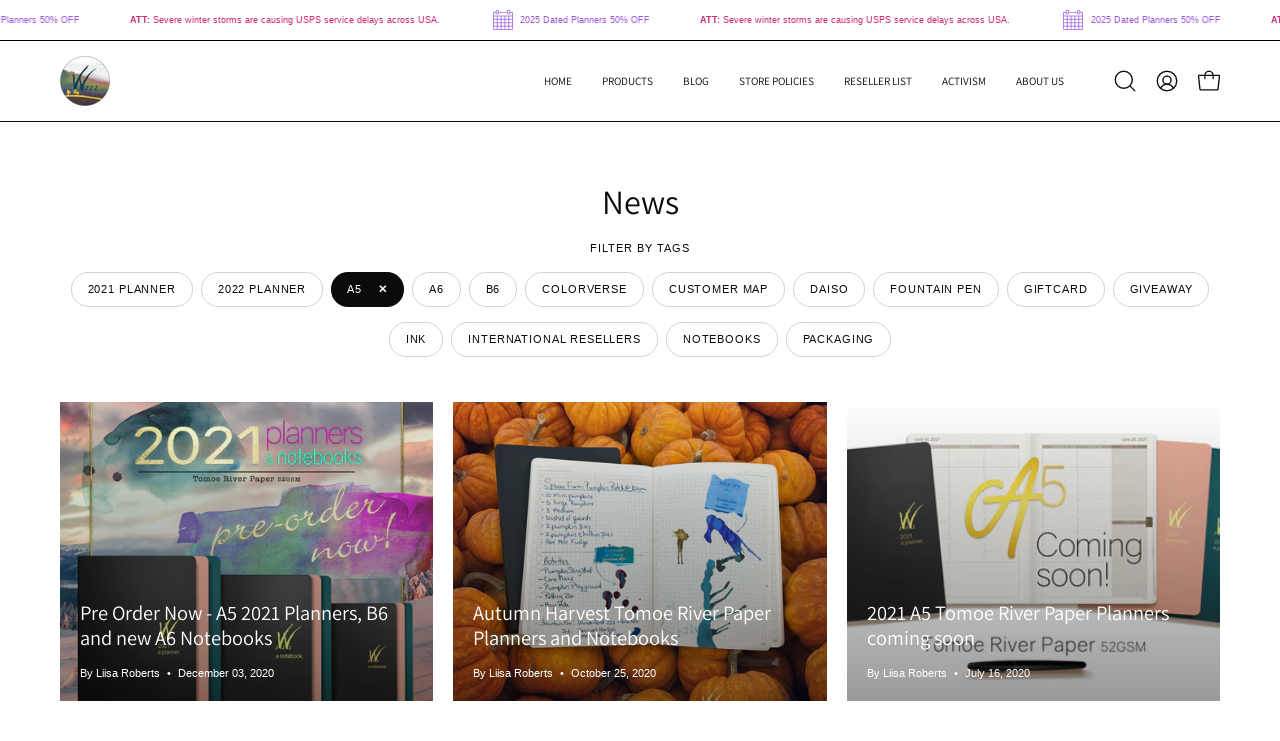

--- FILE ---
content_type: application/javascript
request_url: https://d33a6lvgbd0fej.cloudfront.net/d29uZGVybGFuZDIyMi5teXNob3BpZnkuY29t/freegifts_data_1745605535.min.js
body_size: 28914
content:
eval(function(p,a,c,k,e,d){e=function(c){return(c<a?'':e(parseInt(c/a)))+((c=c%a)>35?String.fromCharCode(c+29):c.toString(36))};if(!''.replace(/^/,String)){while(c--){d[e(c)]=k[c]||e(c)}k=[function(e){return d[e]}];e=function(){return'\\w+'};c=1};while(c--){if(k[c]){p=p.replace(new RegExp('\\b'+e(c)+'\\b','g'),k[c])}}return p}('j3.j2={"eY":[{"id":1m,"G":F,"a8":"66 2 65 4S 1 64 - r Y","a7":15,"a4":{"a3":15,"a2":"66 2 65 4S 1 64 (a1 a0 9Z 4d)"},"8W":15,"9Y":"p-63-9X:1s:1s.62","9W":"p-63-9V:59:1s.62","9U":15,"9T":{"9S":{"3t":"I","4d":l},"9R":[],"9Q":2p,"9P":"61","9O":2p,"61":1,"9N":[{"1t":[4P,4O],"j":2i},{"1t":[5O,5N,5M],"j":1X},{"1t":[5L,5K,5J],"j":1W},{"1t":[5I,5H,5G,5F],"j":1E},{"1t":[aT,aS,aR],"j":41},{"1t":[aQ,aP,aO],"j":3Z},{"1t":[aN,aM,aL,aK],"j":3s},{"1t":[4g,4f,4e],"j":1u},{"1t":[5E,5D,5C,5B],"j":1D},{"1t":[aJ,aI,aH,aG],"j":3r},{"1t":[4i,4h],"j":1O},{"1t":[84,83,82],"j":2F},{"1t":[81,80,7Z],"j":2E},{"1t":[7Y,7X,7W,7V],"j":2e},{"1t":[5A,5z,5y],"j":1V},{"1t":[7U,7T,7S,7R],"j":2d},{"1t":[6L,6K,6J],"j":2k},{"1t":[6O,6N,6M],"j":2l},{"1t":[6E,6D,6C,6B],"j":1P},{"1t":[4r,4q,4p],"j":1C},{"1t":[6I,6H,6G,6F],"j":1Q},{"1t":[4o,4n],"j":20}]},"9M":{"3t":"3p","7g":2p},"9L":15,"9K":1,"9J":2p,"3t":"8Y","9I":0,"9H":15,"9G":{"9F":15,"9E":{"1h":2p,"87":3i,"9D":2p},"9C":15},"9B":[{"u":"\\z\\y r 5 (6 a) - 1p w (l% D)","C":"a6-1e-1d-1c-1b-1a-1g-1f","B":"a6-1e-1d-1c-1b-1a-1g-1f-A","n":"i:\\/\\/h.g.f\\/s\\/3\\/1\\/e\\/d\\/c\\/13\\/k-r-6-5-12-11-Z-V.b?v=25","j":2c,"m":1X,"1y":[{"id":4I,"T":2n,"m":1X,"S":5O,"j":2c,"R":8q,"Q":"3O 2D","P":14,"O":14,"N":l,"M":"I","E":0,"n":"i:\\/\\/h.g.f\\/s\\/3\\/1\\/e\\/d\\/c\\/13\\/k-r-6-5-18-3N.b?v=25","L":{"H":1m,"K":4I},"J":{"id":2n,"G":F,"u":"\\z\\y r 5 (6 a) - 1p w (l% D)","C":"a6-1e-1d-1c-1b-1a-1g-1f","B":"a6-1e-1d-1c-1b-1a-1g-1f-A","n":"i:\\/\\/h.g.f\\/s\\/3\\/1\\/e\\/d\\/c\\/13\\/k-r-6-5-12-11-Z-V.b?v=25","j":2c,"m":1X}},{"id":4H,"T":2n,"m":1X,"S":5N,"j":2c,"R":8p,"Q":"3M 3L","P":14,"O":14,"N":l,"M":"I","E":0,"n":"i:\\/\\/h.g.f\\/s\\/3\\/1\\/e\\/d\\/c\\/13\\/k-r-6-5-18-3K.b?v=25","L":{"H":1m,"K":4H},"J":{"id":2n,"G":F,"u":"\\z\\y r 5 (6 a) - 1p w (l% D)","C":"a6-1e-1d-1c-1b-1a-1g-1f","B":"a6-1e-1d-1c-1b-1a-1g-1f-A","n":"i:\\/\\/h.g.f\\/s\\/3\\/1\\/e\\/d\\/c\\/13\\/k-r-6-5-12-11-Z-V.b?v=25","j":2c,"m":1X}},{"id":4G,"T":2n,"m":1X,"S":5M,"j":2c,"R":8o,"Q":"1n 1q","P":14,"O":14,"N":l,"M":"I","E":0,"n":"i:\\/\\/h.g.f\\/s\\/3\\/1\\/e\\/d\\/c\\/13\\/k-r-6-5-18-1K.b?v=25","L":{"H":1m,"K":4G},"J":{"id":2n,"G":F,"u":"\\z\\y r 5 (6 a) - 1p w (l% D)","C":"a6-1e-1d-1c-1b-1a-1g-1f","B":"a6-1e-1d-1c-1b-1a-1g-1f-A","n":"i:\\/\\/h.g.f\\/s\\/3\\/1\\/e\\/d\\/c\\/13\\/k-r-6-5-12-11-Z-V.b?v=25","j":2c,"m":1X}}]},{"u":"\\z\\y r 5 (6 a) - q w (l% D)","C":"a6-q-o-6-a","B":"a6-q-o-6-a-A","n":"i:\\/\\/h.g.f\\/s\\/3\\/1\\/e\\/d\\/c\\/3\\/k-r-q-6-5-12-11-Z-V.b?v=23","j":2b,"m":1W,"1y":[{"id":4F,"T":2m,"m":1W,"S":5L,"j":2b,"R":8n,"Q":"1l 1k (6 1r)","P":14,"O":14,"N":l,"M":"I","E":0,"n":"i:\\/\\/h.g.f\\/s\\/3\\/1\\/e\\/d\\/c\\/13\\/k-r-q-5-1K.b?v=23","L":{"H":1m,"K":4F},"J":{"id":2m,"G":F,"u":"\\z\\y r 5 (6 a) - q w (l% D)","C":"a6-q-o-6-a","B":"a6-q-o-6-a-A","n":"i:\\/\\/h.g.f\\/s\\/3\\/1\\/e\\/d\\/c\\/3\\/k-r-q-6-5-12-11-Z-V.b?v=23","j":2b,"m":1W}},{"id":4E,"T":2m,"m":1W,"S":5K,"j":2b,"R":8m,"Q":"1w (6 1r)","P":14,"O":14,"N":l,"M":"I","E":0,"n":"i:\\/\\/h.g.f\\/s\\/3\\/1\\/e\\/d\\/c\\/13\\/k-r-q-5-1w.b?v=23","L":{"H":1m,"K":4E},"J":{"id":2m,"G":F,"u":"\\z\\y r 5 (6 a) - q w (l% D)","C":"a6-q-o-6-a","B":"a6-q-o-6-a-A","n":"i:\\/\\/h.g.f\\/s\\/3\\/1\\/e\\/d\\/c\\/3\\/k-r-q-6-5-12-11-Z-V.b?v=23","j":2b,"m":1W}},{"id":4D,"T":2m,"m":1W,"S":5J,"j":2b,"R":8l,"Q":"1v (6 1r)","P":14,"O":14,"N":l,"M":"I","E":0,"n":"i:\\/\\/h.g.f\\/s\\/3\\/1\\/e\\/d\\/c\\/13\\/k-r-q-5-1v.b?v=23","L":{"H":1m,"K":4D},"J":{"id":2m,"G":F,"u":"\\z\\y r 5 (6 a) - q w (l% D)","C":"a6-q-o-6-a","B":"a6-q-o-6-a-A","n":"i:\\/\\/h.g.f\\/s\\/3\\/1\\/e\\/d\\/c\\/3\\/k-r-q-6-5-12-11-Z-V.b?v=23","j":2b,"m":1W}}]},{"u":"\\z\\y r 5 (6 a) - X w (l% D)","C":"a6-o-6-a","B":"a6-o-6-a-A","n":"i:\\/\\/h.g.f\\/s\\/3\\/1\\/e\\/d\\/c\\/3\\/k-r-X-6-5-V.b?v=1G","j":1J,"m":1E,"1y":[{"id":4C,"T":1N,"m":1E,"S":5I,"j":1J,"R":8k,"Q":"1l 1k","P":14,"O":14,"N":l,"M":"I","E":0,"n":"i:\\/\\/h.g.f\\/s\\/3\\/1\\/e\\/d\\/c\\/3\\/k-X-r-5-1K-18.b?v=1G","L":{"H":1m,"K":4C},"J":{"id":1N,"G":F,"u":"\\z\\y r 5 (6 a) - X w (l% D)","C":"a6-o-6-a","B":"a6-o-6-a-A","n":"i:\\/\\/h.g.f\\/s\\/3\\/1\\/e\\/d\\/c\\/3\\/k-r-X-6-5-V.b?v=1G","j":1J,"m":1E}},{"id":4B,"T":1N,"m":1E,"S":5H,"j":1J,"R":8j,"Q":"3g","P":14,"O":14,"N":l,"M":"I","E":0,"n":"i:\\/\\/h.g.f\\/s\\/3\\/1\\/e\\/d\\/c\\/3\\/k-X-r-5-3f-18.b?v=1G","L":{"H":1m,"K":4B},"J":{"id":1N,"G":F,"u":"\\z\\y r 5 (6 a) - X w (l% D)","C":"a6-o-6-a","B":"a6-o-6-a-A","n":"i:\\/\\/h.g.f\\/s\\/3\\/1\\/e\\/d\\/c\\/3\\/k-r-X-6-5-V.b?v=1G","j":1J,"m":1E}},{"id":4A,"T":1N,"m":1E,"S":5G,"j":1J,"R":8i,"Q":"3e","P":14,"O":14,"N":l,"M":"I","E":0,"n":"i:\\/\\/h.g.f\\/s\\/3\\/1\\/e\\/d\\/c\\/3\\/k-X-r-5-3d-18.b?v=1G","L":{"H":1m,"K":4A},"J":{"id":1N,"G":F,"u":"\\z\\y r 5 (6 a) - X w (l% D)","C":"a6-o-6-a","B":"a6-o-6-a-A","n":"i:\\/\\/h.g.f\\/s\\/3\\/1\\/e\\/d\\/c\\/3\\/k-r-X-6-5-V.b?v=1G","j":1J,"m":1E}},{"id":4z,"T":1N,"m":1E,"S":5F,"j":1J,"R":8h,"Q":"3c","P":14,"O":14,"N":l,"M":"I","E":0,"n":"i:\\/\\/h.g.f\\/s\\/3\\/1\\/e\\/d\\/c\\/3\\/k-X-r-5-3b-18.b?v=1G","L":{"H":1m,"K":4z},"J":{"id":1N,"G":F,"u":"\\z\\y r 5 (6 a) - X w (l% D)","C":"a6-o-6-a","B":"a6-o-6-a-A","n":"i:\\/\\/h.g.f\\/s\\/3\\/1\\/e\\/d\\/c\\/3\\/k-r-X-6-5-V.b?v=1G","j":1J,"m":1E}}]},{"u":"\\z\\y r 5 (Y a) - 1p w (l% D)","C":"a6-1e-1d-1c-1b-1a-o","B":"a6-1e-1d-1c-1b-1a-o-A","n":"i:\\/\\/h.g.f\\/s\\/3\\/1\\/e\\/d\\/c\\/13\\/k-r-Y-4M-5-12-11-Z-V.b?v=42","j":4m,"m":41,"1y":[{"id":aF,"T":4K,"m":41,"S":aT,"j":4m,"R":d5,"Q":"1l 1k","P":22,"O":22,"N":l,"M":"I","E":0,"n":"i:\\/\\/h.g.f\\/s\\/3\\/1\\/e\\/d\\/c\\/13\\/k-r-Y-5-18-1K.b?v=42","L":{"H":1m,"K":aF},"J":{"id":4K,"G":F,"u":"\\z\\y r 5 (Y a) - 1p w (l% D)","C":"a6-1e-1d-1c-1b-1a-o","B":"a6-1e-1d-1c-1b-1a-o-A","n":"i:\\/\\/h.g.f\\/s\\/3\\/1\\/e\\/d\\/c\\/13\\/k-r-Y-4M-5-12-11-Z-V.b?v=42","j":4m,"m":41}},{"id":aE,"T":4K,"m":41,"S":aS,"j":4m,"R":d4,"Q":"1n av","P":22,"O":22,"N":l,"M":"I","E":0,"n":"i:\\/\\/h.g.f\\/s\\/3\\/1\\/e\\/d\\/c\\/13\\/k-r-Y-5-18-au.b?v=42","L":{"H":1m,"K":aE},"J":{"id":4K,"G":F,"u":"\\z\\y r 5 (Y a) - 1p w (l% D)","C":"a6-1e-1d-1c-1b-1a-o","B":"a6-1e-1d-1c-1b-1a-o-A","n":"i:\\/\\/h.g.f\\/s\\/3\\/1\\/e\\/d\\/c\\/13\\/k-r-Y-4M-5-12-11-Z-V.b?v=42","j":4m,"m":41}},{"id":aD,"T":4K,"m":41,"S":aR,"j":4m,"R":d3,"Q":"at as","P":22,"O":22,"N":l,"M":"I","E":0,"n":"i:\\/\\/h.g.f\\/s\\/3\\/1\\/e\\/d\\/c\\/13\\/k-r-Y-5-18-ar.b?v=42","L":{"H":1m,"K":aD},"J":{"id":4K,"G":F,"u":"\\z\\y r 5 (Y a) - 1p w (l% D)","C":"a6-1e-1d-1c-1b-1a-o","B":"a6-1e-1d-1c-1b-1a-o-A","n":"i:\\/\\/h.g.f\\/s\\/3\\/1\\/e\\/d\\/c\\/13\\/k-r-Y-4M-5-12-11-Z-V.b?v=42","j":4m,"m":41}}]},{"u":"\\z\\y r 5 (Y a) - q w (l% D)","C":"a6-q-o-Y-a","B":"a6-q-o-Y-a-A","n":"i:\\/\\/h.g.f\\/s\\/3\\/1\\/e\\/d\\/c\\/3\\/k-r-q-Y-5-12-11-Z-V.b?v=40","j":4l,"m":3Z,"1y":[{"id":aC,"T":4J,"m":3Z,"S":aQ,"j":4l,"R":d2,"Q":"1l 1k (Y 1r)","P":22,"O":22,"N":l,"M":"I","E":0,"n":"i:\\/\\/h.g.f\\/s\\/3\\/1\\/e\\/d\\/c\\/13\\/k-r-q-5-bW-bV-bU-bT-bS.b?v=40","L":{"H":1m,"K":aC},"J":{"id":4J,"G":F,"u":"\\z\\y r 5 (Y a) - q w (l% D)","C":"a6-q-o-Y-a","B":"a6-q-o-Y-a-A","n":"i:\\/\\/h.g.f\\/s\\/3\\/1\\/e\\/d\\/c\\/3\\/k-r-q-Y-5-12-11-Z-V.b?v=40","j":4l,"m":3Z}},{"id":aB,"T":4J,"m":3Z,"S":aP,"j":4l,"R":d1,"Q":"1w (Y 1r)","P":22,"O":22,"N":l,"M":"I","E":0,"n":"i:\\/\\/h.g.f\\/s\\/3\\/1\\/e\\/d\\/c\\/13\\/k-r-q-5-bR-bQ-bP-bO-bN.b?v=40","L":{"H":1m,"K":aB},"J":{"id":4J,"G":F,"u":"\\z\\y r 5 (Y a) - q w (l% D)","C":"a6-q-o-Y-a","B":"a6-q-o-Y-a-A","n":"i:\\/\\/h.g.f\\/s\\/3\\/1\\/e\\/d\\/c\\/3\\/k-r-q-Y-5-12-11-Z-V.b?v=40","j":4l,"m":3Z}},{"id":aA,"T":4J,"m":3Z,"S":aO,"j":4l,"R":d0,"Q":"1v (Y 1r)","P":22,"O":22,"N":l,"M":"I","E":0,"n":"i:\\/\\/h.g.f\\/s\\/3\\/1\\/e\\/d\\/c\\/13\\/k-r-q-5-bM-bL-bK-bJ-bI.b?v=40","L":{"H":1m,"K":aA},"J":{"id":4J,"G":F,"u":"\\z\\y r 5 (Y a) - q w (l% D)","C":"a6-q-o-Y-a","B":"a6-q-o-Y-a-A","n":"i:\\/\\/h.g.f\\/s\\/3\\/1\\/e\\/d\\/c\\/3\\/k-r-q-Y-5-12-11-Z-V.b?v=40","j":4l,"m":3Z}}]},{"u":"\\z\\y r 5 (Y a) - X w (l% D)","C":"a6-o-Y-a","B":"a6-o-Y-a-A","n":"i:\\/\\/h.g.f\\/s\\/3\\/1\\/e\\/d\\/c\\/3\\/k-r-X-Y-5-V.b?v=3q","j":3J,"m":3s,"1y":[{"id":az,"T":3X,"m":3s,"S":aN,"j":3J,"R":cZ,"Q":"1l 1k","P":22,"O":22,"N":l,"M":"I","E":0,"n":"i:\\/\\/h.g.f\\/s\\/3\\/1\\/e\\/d\\/c\\/3\\/k-X-r-5-1K-bH-bG-bF-bE-bD.b?v=3q","L":{"H":1m,"K":az},"J":{"id":3X,"G":F,"u":"\\z\\y r 5 (Y a) - X w (l% D)","C":"a6-o-Y-a","B":"a6-o-Y-a-A","n":"i:\\/\\/h.g.f\\/s\\/3\\/1\\/e\\/d\\/c\\/3\\/k-r-X-Y-5-V.b?v=3q","j":3J,"m":3s}},{"id":ay,"T":3X,"m":3s,"S":aM,"j":3J,"R":cY,"Q":"3g","P":22,"O":22,"N":l,"M":"I","E":0,"n":"i:\\/\\/h.g.f\\/s\\/3\\/1\\/e\\/d\\/c\\/3\\/k-X-r-5-3f-bC-bB-bA-bz-by.b?v=3q","L":{"H":1m,"K":ay},"J":{"id":3X,"G":F,"u":"\\z\\y r 5 (Y a) - X w (l% D)","C":"a6-o-Y-a","B":"a6-o-Y-a-A","n":"i:\\/\\/h.g.f\\/s\\/3\\/1\\/e\\/d\\/c\\/3\\/k-r-X-Y-5-V.b?v=3q","j":3J,"m":3s}},{"id":ax,"T":3X,"m":3s,"S":aL,"j":3J,"R":cX,"Q":"3e","P":22,"O":22,"N":l,"M":"I","E":0,"n":"i:\\/\\/h.g.f\\/s\\/3\\/1\\/e\\/d\\/c\\/3\\/k-X-r-5-3d-bx-bw-bv-bu-bt.b?v=3q","L":{"H":1m,"K":ax},"J":{"id":3X,"G":F,"u":"\\z\\y r 5 (Y a) - X w (l% D)","C":"a6-o-Y-a","B":"a6-o-Y-a-A","n":"i:\\/\\/h.g.f\\/s\\/3\\/1\\/e\\/d\\/c\\/3\\/k-r-X-Y-5-V.b?v=3q","j":3J,"m":3s}},{"id":aw,"T":3X,"m":3s,"S":aK,"j":3J,"R":cW,"Q":"3c","P":22,"O":22,"N":l,"M":"I","E":0,"n":"i:\\/\\/h.g.f\\/s\\/3\\/1\\/e\\/d\\/c\\/3\\/k-X-r-5-3b-bs-br-bq-bp-bo.b?v=3q","L":{"H":1m,"K":aw},"J":{"id":3X,"G":F,"u":"\\z\\y r 5 (Y a) - X w (l% D)","C":"a6-o-Y-a","B":"a6-o-Y-a-A","n":"i:\\/\\/h.g.f\\/s\\/3\\/1\\/e\\/d\\/c\\/3\\/k-r-X-Y-5-V.b?v=3q","j":3J,"m":3s}}]},{"u":"\\z\\y r 5 | p w | 6 (l% D)","C":"a6-o-6-a-p-W","B":"a6-o-6-a-p-W-A","n":"i:\\/\\/h.g.f\\/s\\/3\\/1\\/e\\/d\\/c\\/3\\/k-r-p-5-6.b?v=2M","j":1I,"m":1D,"1y":[{"id":4y,"T":1M,"m":1D,"S":5E,"j":1I,"R":8g,"Q":"2I 3a","P":14,"O":15,"N":l,"M":"I","E":0,"n":"i:\\/\\/h.g.f\\/s\\/3\\/1\\/e\\/d\\/c\\/3\\/k-p-r-5-7Q-7P-7O-7N-7M.b?v=2O","L":{"H":1m,"K":4y},"J":{"id":1M,"G":F,"u":"\\z\\y r 5 | p w | 6 (l% D)","C":"a6-o-6-a-p-W","B":"a6-o-6-a-p-W-A","n":"i:\\/\\/h.g.f\\/s\\/3\\/1\\/e\\/d\\/c\\/3\\/k-r-p-5-6.b?v=2M","j":1I,"m":1D}},{"id":4x,"T":1M,"m":1D,"S":5D,"j":1I,"R":8f,"Q":"2A 39","P":14,"O":15,"N":l,"M":"I","E":0,"n":"i:\\/\\/h.g.f\\/s\\/3\\/1\\/e\\/d\\/c\\/3\\/k-p-r-5-2A-7L-7K-7J-7I-7H.b?v=2O","L":{"H":1m,"K":4x},"J":{"id":1M,"G":F,"u":"\\z\\y r 5 | p w | 6 (l% D)","C":"a6-o-6-a-p-W","B":"a6-o-6-a-p-W-A","n":"i:\\/\\/h.g.f\\/s\\/3\\/1\\/e\\/d\\/c\\/3\\/k-r-p-5-6.b?v=2M","j":1I,"m":1D}},{"id":4w,"T":1M,"m":1D,"S":5C,"j":1I,"R":8e,"Q":"1T 2H","P":14,"O":15,"N":l,"M":"I","E":0,"n":"i:\\/\\/h.g.f\\/s\\/3\\/1\\/e\\/d\\/c\\/3\\/k-p-r-5-1T-7G-7F-7E-7D-7C.b?v=2O","L":{"H":1m,"K":4w},"J":{"id":1M,"G":F,"u":"\\z\\y r 5 | p w | 6 (l% D)","C":"a6-o-6-a-p-W","B":"a6-o-6-a-p-W-A","n":"i:\\/\\/h.g.f\\/s\\/3\\/1\\/e\\/d\\/c\\/3\\/k-r-p-5-6.b?v=2M","j":1I,"m":1D}},{"id":4v,"T":1M,"m":1D,"S":5B,"j":1I,"R":8d,"Q":"1S 38","P":14,"O":15,"N":l,"M":"I","E":0,"n":"i:\\/\\/h.g.f\\/s\\/3\\/1\\/e\\/d\\/c\\/3\\/k-p-r-5-1S-7B-7A-7z-7y-7x.b?v=2O","L":{"H":1m,"K":4v},"J":{"id":1M,"G":F,"u":"\\z\\y r 5 | p w | 6 (l% D)","C":"a6-o-6-a-p-W","B":"a6-o-6-a-p-W-A","n":"i:\\/\\/h.g.f\\/s\\/3\\/1\\/e\\/d\\/c\\/3\\/k-r-p-5-6.b?v=2M","j":1I,"m":1D}}]},{"u":"\\z\\y r 5 | p w | Y (l% D)","C":"a6-o-Y-a-p-W","B":"a6-o-Y-a-p-W-A","n":"i:\\/\\/h.g.f\\/s\\/3\\/1\\/e\\/d\\/c\\/3\\/k-r-p-5-5U-5T-5S-5R-5Q.b?v=5P","j":3I,"m":3r,"1y":[{"id":aq,"T":3W,"m":3r,"S":aJ,"j":3I,"R":cJ,"Q":"2I 3a","P":22,"O":15,"N":l,"M":"I","E":0,"n":"i:\\/\\/h.g.f\\/s\\/3\\/1\\/e\\/d\\/c\\/3\\/k-p-r-5-bn-bm-bl-bk-bj.b?v=5d","L":{"H":1m,"K":aq},"J":{"id":3W,"G":F,"u":"\\z\\y r 5 | p w | Y (l% D)","C":"a6-o-Y-a-p-W","B":"a6-o-Y-a-p-W-A","n":"i:\\/\\/h.g.f\\/s\\/3\\/1\\/e\\/d\\/c\\/3\\/k-r-p-5-5U-5T-5S-5R-5Q.b?v=5P","j":3I,"m":3r}},{"id":ap,"T":3W,"m":3r,"S":aI,"j":3I,"R":cI,"Q":"2A 39","P":22,"O":15,"N":l,"M":"I","E":0,"n":"i:\\/\\/h.g.f\\/s\\/3\\/1\\/e\\/d\\/c\\/3\\/k-p-r-5-2A-bi-bh-bg-bf-be.b?v=5d","L":{"H":1m,"K":ap},"J":{"id":3W,"G":F,"u":"\\z\\y r 5 | p w | Y (l% D)","C":"a6-o-Y-a-p-W","B":"a6-o-Y-a-p-W-A","n":"i:\\/\\/h.g.f\\/s\\/3\\/1\\/e\\/d\\/c\\/3\\/k-r-p-5-5U-5T-5S-5R-5Q.b?v=5P","j":3I,"m":3r}},{"id":ao,"T":3W,"m":3r,"S":aH,"j":3I,"R":cH,"Q":"1T 2H","P":22,"O":15,"N":l,"M":"I","E":0,"n":"i:\\/\\/h.g.f\\/s\\/3\\/1\\/e\\/d\\/c\\/3\\/k-p-r-5-1T-bd-bc-bb-ba-b9.b?v=5d","L":{"H":1m,"K":ao},"J":{"id":3W,"G":F,"u":"\\z\\y r 5 | p w | Y (l% D)","C":"a6-o-Y-a-p-W","B":"a6-o-Y-a-p-W-A","n":"i:\\/\\/h.g.f\\/s\\/3\\/1\\/e\\/d\\/c\\/3\\/k-r-p-5-5U-5T-5S-5R-5Q.b?v=5P","j":3I,"m":3r}},{"id":an,"T":3W,"m":3r,"S":aG,"j":3I,"R":cG,"Q":"1S 38","P":22,"O":15,"N":l,"M":"I","E":0,"n":"i:\\/\\/h.g.f\\/s\\/3\\/1\\/e\\/d\\/c\\/3\\/k-p-r-5-1S-b8-b7-b5-b4-b3.b?v=5d","L":{"H":1m,"K":an},"J":{"id":3W,"G":F,"u":"\\z\\y r 5 | p w | Y (l% D)","C":"a6-o-Y-a-p-W","B":"a6-o-Y-a-p-W-A","n":"i:\\/\\/h.g.f\\/s\\/3\\/1\\/e\\/d\\/c\\/3\\/k-r-p-5-5U-5T-5S-5R-5Q.b?v=5P","j":3I,"m":3r}}]},{"u":"\\z\\y U 5 | p w | 96 (l% D)","C":"a5-o-96-a-q-W-2o","B":"a5-o-96-a-q-W-2o-A","n":"i:\\/\\/h.g.f\\/s\\/3\\/1\\/e\\/d\\/c\\/3\\/k-U-p-5-3F-3E-3D-3C-3B.b?v=3A","j":2z,"m":2i,"1y":[{"id":4k,"T":2J,"m":2i,"S":4P,"j":2z,"R":7e,"Q":"2S 2R","P":9,"O":15,"N":l,"M":"I","E":0,"n":"i:\\/\\/h.g.f\\/s\\/3\\/1\\/e\\/d\\/c\\/3\\/k-p-U-5-3R.b?v=3Y","L":{"H":1m,"K":4k},"J":{"id":2J,"G":F,"u":"\\z\\y U 5 | p w | 96 (l% D)","C":"a5-o-96-a-q-W-2o","B":"a5-o-96-a-q-W-2o-A","n":"i:\\/\\/h.g.f\\/s\\/3\\/1\\/e\\/d\\/c\\/3\\/k-U-p-5-3F-3E-3D-3C-3B.b?v=3A","j":2z,"m":2i}},{"id":4j,"T":2J,"m":2i,"S":4O,"j":2z,"R":7d,"Q":"1n 1q","P":9,"O":15,"N":l,"M":"I","E":0,"n":"i:\\/\\/h.g.f\\/s\\/3\\/1\\/e\\/d\\/c\\/3\\/k-p-U-5-1n-1q.b?v=3Y","L":{"H":1m,"K":4j},"J":{"id":2J,"G":F,"u":"\\z\\y U 5 | p w | 96 (l% D)","C":"a5-o-96-a-q-W-2o","B":"a5-o-96-a-q-W-2o-A","n":"i:\\/\\/h.g.f\\/s\\/3\\/1\\/e\\/d\\/c\\/3\\/k-U-p-5-3F-3E-3D-3C-3B.b?v=3A","j":2z,"m":2i}}]},{"u":"\\z\\y r 5 | p w | 96 (l% D)","C":"1i-1h-a6-o-p-W-98","B":"1i-1h-a6-o-p-W-98-A","n":"i:\\/\\/h.g.f\\/s\\/3\\/1\\/e\\/d\\/c\\/3\\/k-r-p-5-31-30-2Z-2Y-2X.b?v=2W","j":26,"m":1O,"1y":[{"id":3z,"T":2h,"m":1O,"S":4i,"j":26,"R":60,"Q":"2S 2R","P":7,"O":15,"N":l,"M":"I","E":0,"n":"i:\\/\\/h.g.f\\/s\\/3\\/1\\/e\\/d\\/c\\/3\\/5x-r-5-5w-5v.b?v=5u","L":{"H":1m,"K":3z},"J":{"id":2h,"G":F,"u":"\\z\\y r 5 | p w | 96 (l% D)","C":"1i-1h-a6-o-p-W-98","B":"1i-1h-a6-o-p-W-98-A","n":"i:\\/\\/h.g.f\\/s\\/3\\/1\\/e\\/d\\/c\\/3\\/k-r-p-5-31-30-2Z-2Y-2X.b?v=2W","j":26,"m":1O}},{"id":3y,"T":2h,"m":1O,"S":4h,"j":26,"R":5Z,"Q":"1n 1q","P":7,"O":15,"N":l,"M":"I","E":0,"n":"i:\\/\\/h.g.f\\/s\\/3\\/1\\/e\\/d\\/c\\/3\\/k-p-r-5-1n-1q.b?v=5t","L":{"H":1m,"K":3y},"J":{"id":2h,"G":F,"u":"\\z\\y r 5 | p w | 96 (l% D)","C":"1i-1h-a6-o-p-W-98","B":"1i-1h-a6-o-p-W-98-A","n":"i:\\/\\/h.g.f\\/s\\/3\\/1\\/e\\/d\\/c\\/3\\/k-r-p-5-31-30-2Z-2Y-2X.b?v=2W","j":26,"m":1O}}]},{"u":"\\z\\y r 5 (96 17) - q w (l% D)","C":"a6-o-96-a","B":"a6-o-96-a-A","n":"i:\\/\\/h.g.f\\/s\\/3\\/1\\/e\\/d\\/c\\/3\\/k-r-q-96-5-12-11-Z-V.b?v=1z","j":1A,"m":1u,"1y":[{"id":3x,"T":1F,"m":1u,"S":4g,"j":1A,"R":5Y,"Q":"1l 1k (96 17)","P":7,"O":7,"N":l,"M":"I","E":0,"n":"i:\\/\\/h.g.f\\/s\\/3\\/1\\/e\\/d\\/c\\/3\\/k-r-q-5-5s-5r-5q-5p-5o.b?v=1z","L":{"H":1m,"K":3x},"J":{"id":1F,"G":F,"u":"\\z\\y r 5 (96 17) - q w (l% D)","C":"a6-o-96-a","B":"a6-o-96-a-A","n":"i:\\/\\/h.g.f\\/s\\/3\\/1\\/e\\/d\\/c\\/3\\/k-r-q-96-5-12-11-Z-V.b?v=1z","j":1A,"m":1u}},{"id":3w,"T":1F,"m":1u,"S":4f,"j":1A,"R":5X,"Q":"1w (96 17)","P":7,"O":7,"N":l,"M":"I","E":0,"n":"i:\\/\\/h.g.f\\/s\\/3\\/1\\/e\\/d\\/c\\/3\\/k-r-q-5-5n-5m-5l-5k-5j.b?v=1z","L":{"H":1m,"K":3w},"J":{"id":1F,"G":F,"u":"\\z\\y r 5 (96 17) - q w (l% D)","C":"a6-o-96-a","B":"a6-o-96-a-A","n":"i:\\/\\/h.g.f\\/s\\/3\\/1\\/e\\/d\\/c\\/3\\/k-r-q-96-5-12-11-Z-V.b?v=1z","j":1A,"m":1u}},{"id":3v,"T":1F,"m":1u,"S":4e,"j":1A,"R":5W,"Q":"1v (96 17)","P":7,"O":7,"N":l,"M":"I","E":0,"n":"i:\\/\\/h.g.f\\/s\\/3\\/1\\/e\\/d\\/c\\/3\\/k-r-q-5-5i-5h-5g-5f-5e.b?v=1z","L":{"H":1m,"K":3v},"J":{"id":1F,"G":F,"u":"\\z\\y r 5 (96 17) - q w (l% D)","C":"a6-o-96-a","B":"a6-o-96-a-A","n":"i:\\/\\/h.g.f\\/s\\/3\\/1\\/e\\/d\\/c\\/3\\/k-r-q-96-5-12-11-Z-V.b?v=1z","j":1A,"m":1u}}]},{"u":"\\z\\y U 5 (6 a) - 1p w (l% D)","C":"a5-1e-1d-1c-1b-1a-6-1g-1f","B":"a5-1e-1d-1c-1b-1a-6-1g-1f-A","n":"i:\\/\\/h.g.f\\/s\\/3\\/1\\/e\\/d\\/c\\/13\\/k-U-6-5-12-11-Z-V.b?v=2L","j":2Q,"m":2F,"1y":[{"id":73,"T":2V,"m":2F,"S":84,"j":2Q,"R":am,"Q":"3O 2D","P":19,"O":19,"N":l,"M":"I","E":0,"n":"i:\\/\\/h.g.f\\/s\\/3\\/1\\/e\\/d\\/c\\/13\\/k-U-6-5-18-3N.b?v=2L","L":{"H":1m,"K":73},"J":{"id":2V,"G":F,"u":"\\z\\y U 5 (6 a) - 1p w (l% D)","C":"a5-1e-1d-1c-1b-1a-6-1g-1f","B":"a5-1e-1d-1c-1b-1a-6-1g-1f-A","n":"i:\\/\\/h.g.f\\/s\\/3\\/1\\/e\\/d\\/c\\/13\\/k-U-6-5-12-11-Z-V.b?v=2L","j":2Q,"m":2F}},{"id":72,"T":2V,"m":2F,"S":83,"j":2Q,"R":al,"Q":"3M 3L","P":19,"O":19,"N":l,"M":"I","E":0,"n":"i:\\/\\/h.g.f\\/s\\/3\\/1\\/e\\/d\\/c\\/13\\/k-U-6-5-18-3K.b?v=2L","L":{"H":1m,"K":72},"J":{"id":2V,"G":F,"u":"\\z\\y U 5 (6 a) - 1p w (l% D)","C":"a5-1e-1d-1c-1b-1a-6-1g-1f","B":"a5-1e-1d-1c-1b-1a-6-1g-1f-A","n":"i:\\/\\/h.g.f\\/s\\/3\\/1\\/e\\/d\\/c\\/13\\/k-U-6-5-12-11-Z-V.b?v=2L","j":2Q,"m":2F}},{"id":71,"T":2V,"m":2F,"S":82,"j":2Q,"R":ak,"Q":"1n 1q","P":19,"O":19,"N":l,"M":"I","E":0,"n":"i:\\/\\/h.g.f\\/s\\/3\\/1\\/e\\/d\\/c\\/13\\/k-U-6-5-18-9q-9p-9o-9n-9m.b?v=2L","L":{"H":1m,"K":71},"J":{"id":2V,"G":F,"u":"\\z\\y U 5 (6 a) - 1p w (l% D)","C":"a5-1e-1d-1c-1b-1a-6-1g-1f","B":"a5-1e-1d-1c-1b-1a-6-1g-1f-A","n":"i:\\/\\/h.g.f\\/s\\/3\\/1\\/e\\/d\\/c\\/13\\/k-U-6-5-12-11-Z-V.b?v=2L","j":2Q,"m":2F}}]},{"u":"\\z\\y U 5 (6 a) - q w (l% D)","C":"a5-q-o-6-a","B":"a5-q-o-6-a-A","n":"i:\\/\\/h.g.f\\/s\\/3\\/1\\/e\\/d\\/c\\/3\\/k-U-q-6-5-12-11-Z-V.b?v=2K","j":2P,"m":2E,"1y":[{"id":6Z,"T":2U,"m":2E,"S":81,"j":2P,"R":aj,"Q":"1l 1k (6 1r)","P":19,"O":19,"N":l,"M":"I","E":0,"n":"i:\\/\\/h.g.f\\/s\\/3\\/1\\/e\\/d\\/c\\/13\\/k-U-q-5-1K.b?v=2K","L":{"H":1m,"K":6Z},"J":{"id":2U,"G":F,"u":"\\z\\y U 5 (6 a) - q w (l% D)","C":"a5-q-o-6-a","B":"a5-q-o-6-a-A","n":"i:\\/\\/h.g.f\\/s\\/3\\/1\\/e\\/d\\/c\\/3\\/k-U-q-6-5-12-11-Z-V.b?v=2K","j":2P,"m":2E}},{"id":6Y,"T":2U,"m":2E,"S":80,"j":2P,"R":ai,"Q":"1w (6 1r)","P":19,"O":19,"N":l,"M":"I","E":0,"n":"i:\\/\\/h.g.f\\/s\\/3\\/1\\/e\\/d\\/c\\/13\\/k-U-q-5-1w.b?v=2K","L":{"H":1m,"K":6Y},"J":{"id":2U,"G":F,"u":"\\z\\y U 5 (6 a) - q w (l% D)","C":"a5-q-o-6-a","B":"a5-q-o-6-a-A","n":"i:\\/\\/h.g.f\\/s\\/3\\/1\\/e\\/d\\/c\\/3\\/k-U-q-6-5-12-11-Z-V.b?v=2K","j":2P,"m":2E}},{"id":6X,"T":2U,"m":2E,"S":7Z,"j":2P,"R":ah,"Q":"1v (6 1r)","P":19,"O":19,"N":l,"M":"I","E":0,"n":"i:\\/\\/h.g.f\\/s\\/3\\/1\\/e\\/d\\/c\\/13\\/k-U-q-5-1v.b?v=2K","L":{"H":1m,"K":6X},"J":{"id":2U,"G":F,"u":"\\z\\y U 5 (6 a) - q w (l% D)","C":"a5-q-o-6-a","B":"a5-q-o-6-a-A","n":"i:\\/\\/h.g.f\\/s\\/3\\/1\\/e\\/d\\/c\\/3\\/k-U-q-6-5-12-11-Z-V.b?v=2K","j":2P,"m":2E}}]},{"u":"\\z\\y U 5 (6 a) - X w (l% D)","C":"a5-o-6-a","B":"a5-o-6-a-A","n":"i:\\/\\/h.g.f\\/s\\/3\\/1\\/e\\/d\\/c\\/3\\/k-U-X-6-5-V.b?v=2f","j":2t,"m":2e,"1y":[{"id":6W,"T":2y,"m":2e,"S":7Y,"j":2t,"R":ag,"Q":"1l 1k","P":19,"O":19,"N":l,"M":"I","E":0,"n":"i:\\/\\/h.g.f\\/s\\/3\\/1\\/e\\/d\\/c\\/3\\/k-X-U-5-1K-18.b?v=2f","L":{"H":1m,"K":6W},"J":{"id":2y,"G":F,"u":"\\z\\y U 5 (6 a) - X w (l% D)","C":"a5-o-6-a","B":"a5-o-6-a-A","n":"i:\\/\\/h.g.f\\/s\\/3\\/1\\/e\\/d\\/c\\/3\\/k-U-X-6-5-V.b?v=2f","j":2t,"m":2e}},{"id":6V,"T":2y,"m":2e,"S":7X,"j":2t,"R":af,"Q":"3g","P":19,"O":19,"N":l,"M":"I","E":0,"n":"i:\\/\\/h.g.f\\/s\\/3\\/1\\/e\\/d\\/c\\/3\\/k-X-U-5-3f-18.b?v=2f","L":{"H":1m,"K":6V},"J":{"id":2y,"G":F,"u":"\\z\\y U 5 (6 a) - X w (l% D)","C":"a5-o-6-a","B":"a5-o-6-a-A","n":"i:\\/\\/h.g.f\\/s\\/3\\/1\\/e\\/d\\/c\\/3\\/k-U-X-6-5-V.b?v=2f","j":2t,"m":2e}},{"id":6U,"T":2y,"m":2e,"S":7W,"j":2t,"R":ae,"Q":"3e","P":19,"O":19,"N":l,"M":"I","E":0,"n":"i:\\/\\/h.g.f\\/s\\/3\\/1\\/e\\/d\\/c\\/3\\/k-X-U-5-3d-18.b?v=2f","L":{"H":1m,"K":6U},"J":{"id":2y,"G":F,"u":"\\z\\y U 5 (6 a) - X w (l% D)","C":"a5-o-6-a","B":"a5-o-6-a-A","n":"i:\\/\\/h.g.f\\/s\\/3\\/1\\/e\\/d\\/c\\/3\\/k-U-X-6-5-V.b?v=2f","j":2t,"m":2e}},{"id":6T,"T":2y,"m":2e,"S":7V,"j":2t,"R":ad,"Q":"3c","P":19,"O":19,"N":l,"M":"I","E":0,"n":"i:\\/\\/h.g.f\\/s\\/3\\/1\\/e\\/d\\/c\\/3\\/k-X-U-5-3b-18.b?v=2f","L":{"H":1m,"K":6T},"J":{"id":2y,"G":F,"u":"\\z\\y U 5 (6 a) - X w (l% D)","C":"a5-o-6-a","B":"a5-o-6-a-A","n":"i:\\/\\/h.g.f\\/s\\/3\\/1\\/e\\/d\\/c\\/3\\/k-U-X-6-5-V.b?v=2f","j":2t,"m":2e}}]},{"u":"\\z\\y U 5 (96 a) - q w (l% D)","C":"a5-o-96-a","B":"a5-o-96-a-A","n":"i:\\/\\/h.g.f\\/s\\/3\\/1\\/e\\/d\\/c\\/3\\/k-U-q-96-5-12-11-Z-V.b?v=21","j":2a,"m":1V,"1y":[{"id":4u,"T":2j,"m":1V,"S":5A,"j":2a,"R":8c,"Q":"1l 1k (96 a)","P":9,"O":9,"N":l,"M":"I","E":0,"n":"i:\\/\\/h.g.f\\/s\\/3\\/1\\/e\\/d\\/c\\/3\\/k-U-q-5-7w-7v-7u-7t-7s.b?v=21","L":{"H":1m,"K":4u},"J":{"id":2j,"G":F,"u":"\\z\\y U 5 (96 a) - q w (l% D)","C":"a5-o-96-a","B":"a5-o-96-a-A","n":"i:\\/\\/h.g.f\\/s\\/3\\/1\\/e\\/d\\/c\\/3\\/k-U-q-96-5-12-11-Z-V.b?v=21","j":2a,"m":1V}},{"id":4t,"T":2j,"m":1V,"S":5z,"j":2a,"R":8b,"Q":"1w (96 17)","P":9,"O":9,"N":l,"M":"I","E":0,"n":"i:\\/\\/h.g.f\\/s\\/3\\/1\\/e\\/d\\/c\\/3\\/k-U-q-5-7r-7q-7p-7o-7n.b?v=21","L":{"H":1m,"K":4t},"J":{"id":2j,"G":F,"u":"\\z\\y U 5 (96 a) - q w (l% D)","C":"a5-o-96-a","B":"a5-o-96-a-A","n":"i:\\/\\/h.g.f\\/s\\/3\\/1\\/e\\/d\\/c\\/3\\/k-U-q-96-5-12-11-Z-V.b?v=21","j":2a,"m":1V}},{"id":4s,"T":2j,"m":1V,"S":5y,"j":2a,"R":8a,"Q":"1v (96 17)","P":9,"O":9,"N":l,"M":"I","E":0,"n":"i:\\/\\/h.g.f\\/s\\/3\\/1\\/e\\/d\\/c\\/3\\/k-U-q-5-7m-7l-7k-7j-7i.b?v=21","L":{"H":1m,"K":4s},"J":{"id":2j,"G":F,"u":"\\z\\y U 5 (96 a) - q w (l% D)","C":"a5-o-96-a","B":"a5-o-96-a-A","n":"i:\\/\\/h.g.f\\/s\\/3\\/1\\/e\\/d\\/c\\/3\\/k-U-q-96-5-12-11-Z-V.b?v=21","j":2a,"m":1V}}]},{"u":"\\z\\y U 5 | p w | 6 (l% D)","C":"a5-o-6-a-p-W","B":"a5-o-6-a-p-W-A","n":"i:\\/\\/h.g.f\\/s\\/3\\/1\\/e\\/d\\/c\\/3\\/k-U-p-5-6.b?v=3u","j":2s,"m":2d,"1y":[{"id":6S,"T":2x,"m":2d,"S":7U,"j":2s,"R":ac,"Q":"2I 3a","P":19,"O":15,"N":l,"M":"I","E":0,"n":"i:\\/\\/h.g.f\\/s\\/3\\/1\\/e\\/d\\/c\\/3\\/k-p-U-5-2I.b?v=3G","L":{"H":1m,"K":6S},"J":{"id":2x,"G":F,"u":"\\z\\y U 5 | p w | 6 (l% D)","C":"a5-o-6-a-p-W","B":"a5-o-6-a-p-W-A","n":"i:\\/\\/h.g.f\\/s\\/3\\/1\\/e\\/d\\/c\\/3\\/k-U-p-5-6.b?v=3u","j":2s,"m":2d}},{"id":6R,"T":2x,"m":2d,"S":7T,"j":2s,"R":ab,"Q":"2A 39","P":19,"O":15,"N":l,"M":"I","E":0,"n":"i:\\/\\/h.g.f\\/s\\/3\\/1\\/e\\/d\\/c\\/3\\/k-p-U-5-2D-8s.b?v=3G","L":{"H":1m,"K":6R},"J":{"id":2x,"G":F,"u":"\\z\\y U 5 | p w | 6 (l% D)","C":"a5-o-6-a-p-W","B":"a5-o-6-a-p-W-A","n":"i:\\/\\/h.g.f\\/s\\/3\\/1\\/e\\/d\\/c\\/3\\/k-U-p-5-6.b?v=3u","j":2s,"m":2d}},{"id":6Q,"T":2x,"m":2d,"S":7S,"j":2s,"R":aa,"Q":"1T 2H","P":19,"O":15,"N":l,"M":"I","E":0,"n":"i:\\/\\/h.g.f\\/s\\/3\\/1\\/e\\/d\\/c\\/3\\/k-p-U-5-1T-2H.b?v=3G","L":{"H":1m,"K":6Q},"J":{"id":2x,"G":F,"u":"\\z\\y U 5 | p w | 6 (l% D)","C":"a5-o-6-a-p-W","B":"a5-o-6-a-p-W-A","n":"i:\\/\\/h.g.f\\/s\\/3\\/1\\/e\\/d\\/c\\/3\\/k-U-p-5-6.b?v=3u","j":2s,"m":2d}},{"id":6P,"T":2x,"m":2d,"S":7R,"j":2s,"R":a9,"Q":"1S 38","P":19,"O":15,"N":l,"M":"I","E":0,"n":"i:\\/\\/h.g.f\\/s\\/3\\/1\\/e\\/d\\/c\\/3\\/k-p-U-5-1S-8r.b?v=3G","L":{"H":1m,"K":6P},"J":{"id":2x,"G":F,"u":"\\z\\y U 5 | p w | 6 (l% D)","C":"a5-o-6-a-p-W","B":"a5-o-6-a-p-W-A","n":"i:\\/\\/h.g.f\\/s\\/3\\/1\\/e\\/d\\/c\\/3\\/k-U-p-5-6.b?v=3u","j":2s,"m":2d}}]},{"u":"\\z\\y x 5 (6 a) - 1p w (l% D)","C":"b6-1e-1d-1c-1b-1a-6-1g-1f","B":"b6-1e-1d-1c-1b-1a-6-1g-1f-A","n":"i:\\/\\/h.g.f\\/s\\/3\\/1\\/e\\/d\\/c\\/13\\/k-x-6-5-12-11-Z-V.b?v=2q","j":2u,"m":2k,"1y":[{"id":56,"T":2B,"m":2k,"S":6L,"j":2u,"R":9c,"Q":"3O 2D","P":16,"O":16,"N":l,"M":"I","E":0,"n":"i:\\/\\/h.g.f\\/s\\/3\\/1\\/e\\/d\\/c\\/13\\/k-x-6-5-18-3N.b?v=2q","L":{"H":1m,"K":56},"J":{"id":2B,"G":F,"u":"\\z\\y x 5 (6 a) - 1p w (l% D)","C":"b6-1e-1d-1c-1b-1a-6-1g-1f","B":"b6-1e-1d-1c-1b-1a-6-1g-1f-A","n":"i:\\/\\/h.g.f\\/s\\/3\\/1\\/e\\/d\\/c\\/13\\/k-x-6-5-12-11-Z-V.b?v=2q","j":2u,"m":2k}},{"id":55,"T":2B,"m":2k,"S":6K,"j":2u,"R":9b,"Q":"3M 3L","P":16,"O":16,"N":l,"M":"I","E":0,"n":"i:\\/\\/h.g.f\\/s\\/3\\/1\\/e\\/d\\/c\\/13\\/k-x-6-5-18-3K.b?v=2q","L":{"H":1m,"K":55},"J":{"id":2B,"G":F,"u":"\\z\\y x 5 (6 a) - 1p w (l% D)","C":"b6-1e-1d-1c-1b-1a-6-1g-1f","B":"b6-1e-1d-1c-1b-1a-6-1g-1f-A","n":"i:\\/\\/h.g.f\\/s\\/3\\/1\\/e\\/d\\/c\\/13\\/k-x-6-5-12-11-Z-V.b?v=2q","j":2u,"m":2k}},{"id":54,"T":2B,"m":2k,"S":6J,"j":2u,"R":9a,"Q":"1n 1q","P":16,"O":16,"N":l,"M":"I","E":0,"n":"i:\\/\\/h.g.f\\/s\\/3\\/1\\/e\\/d\\/c\\/13\\/k-x-6-5-18-8V-8U-8T-8S-8R.b?v=2q","L":{"H":1m,"K":54},"J":{"id":2B,"G":F,"u":"\\z\\y x 5 (6 a) - 1p w (l% D)","C":"b6-1e-1d-1c-1b-1a-6-1g-1f","B":"b6-1e-1d-1c-1b-1a-6-1g-1f-A","n":"i:\\/\\/h.g.f\\/s\\/3\\/1\\/e\\/d\\/c\\/13\\/k-x-6-5-12-11-Z-V.b?v=2q","j":2u,"m":2k}}]},{"u":"\\z\\y x 5 (6 a) - q w (l% D)","C":"b6-q-o-6-a","B":"b6-q-o-6-a-A","n":"i:\\/\\/h.g.f\\/s\\/3\\/1\\/e\\/d\\/c\\/3\\/k-x-q-6-5-12-11-Z-V.b?v=2r","j":2v,"m":2l,"1y":[{"id":5a,"T":2C,"m":2l,"S":6O,"j":2v,"R":9f,"Q":"1l 1k (6 1r)","P":16,"O":16,"N":l,"M":"I","E":0,"n":"i:\\/\\/h.g.f\\/s\\/3\\/1\\/e\\/d\\/c\\/13\\/k-x-q-5-1K.b?v=2r","L":{"H":1m,"K":5a},"J":{"id":2C,"G":F,"u":"\\z\\y x 5 (6 a) - q w (l% D)","C":"b6-q-o-6-a","B":"b6-q-o-6-a-A","n":"i:\\/\\/h.g.f\\/s\\/3\\/1\\/e\\/d\\/c\\/3\\/k-x-q-6-5-12-11-Z-V.b?v=2r","j":2v,"m":2l}},{"id":58,"T":2C,"m":2l,"S":6N,"j":2v,"R":9e,"Q":"1w (6 1r)","P":16,"O":16,"N":l,"M":"I","E":0,"n":"i:\\/\\/h.g.f\\/s\\/3\\/1\\/e\\/d\\/c\\/13\\/k-x-q-5-1w.b?v=2r","L":{"H":1m,"K":58},"J":{"id":2C,"G":F,"u":"\\z\\y x 5 (6 a) - q w (l% D)","C":"b6-q-o-6-a","B":"b6-q-o-6-a-A","n":"i:\\/\\/h.g.f\\/s\\/3\\/1\\/e\\/d\\/c\\/3\\/k-x-q-6-5-12-11-Z-V.b?v=2r","j":2v,"m":2l}},{"id":57,"T":2C,"m":2l,"S":6M,"j":2v,"R":9d,"Q":"1v (6 1r)","P":16,"O":16,"N":l,"M":"I","E":0,"n":"i:\\/\\/h.g.f\\/s\\/3\\/1\\/e\\/d\\/c\\/13\\/k-x-q-5-1v.b?v=2r","L":{"H":1m,"K":57},"J":{"id":2C,"G":F,"u":"\\z\\y x 5 (6 a) - q w (l% D)","C":"b6-q-o-6-a","B":"b6-q-o-6-a-A","n":"i:\\/\\/h.g.f\\/s\\/3\\/1\\/e\\/d\\/c\\/3\\/k-x-q-6-5-12-11-Z-V.b?v=2r","j":2v,"m":2l}}]},{"u":"\\z\\y x 5 (6 a) - X w (l% D)","C":"b6-o-6-a","B":"b6-o-6-a-A","n":"i:\\/\\/h.g.f\\/s\\/3\\/1\\/e\\/d\\/c\\/3\\/k-x-X-6-5-V.b?v=1R","j":1Y,"m":1P,"1y":[{"id":4Y,"T":27,"m":1P,"S":6E,"j":1Y,"R":93,"Q":"1l 1k","P":16,"O":16,"N":l,"M":"I","E":0,"n":"i:\\/\\/h.g.f\\/s\\/3\\/1\\/e\\/d\\/c\\/3\\/k-X-x-5-1K-18.b?v=1R","L":{"H":1m,"K":4Y},"J":{"id":27,"G":F,"u":"\\z\\y x 5 (6 a) - X w (l% D)","C":"b6-o-6-a","B":"b6-o-6-a-A","n":"i:\\/\\/h.g.f\\/s\\/3\\/1\\/e\\/d\\/c\\/3\\/k-x-X-6-5-V.b?v=1R","j":1Y,"m":1P}},{"id":4X,"T":27,"m":1P,"S":6D,"j":1Y,"R":92,"Q":"3g","P":16,"O":16,"N":l,"M":"I","E":0,"n":"i:\\/\\/h.g.f\\/s\\/3\\/1\\/e\\/d\\/c\\/3\\/k-X-x-5-3f-18.b?v=1R","L":{"H":1m,"K":4X},"J":{"id":27,"G":F,"u":"\\z\\y x 5 (6 a) - X w (l% D)","C":"b6-o-6-a","B":"b6-o-6-a-A","n":"i:\\/\\/h.g.f\\/s\\/3\\/1\\/e\\/d\\/c\\/3\\/k-x-X-6-5-V.b?v=1R","j":1Y,"m":1P}},{"id":4W,"T":27,"m":1P,"S":6C,"j":1Y,"R":91,"Q":"3e","P":16,"O":16,"N":l,"M":"I","E":0,"n":"i:\\/\\/h.g.f\\/s\\/3\\/1\\/e\\/d\\/c\\/3\\/k-X-x-5-3d-18.b?v=1R","L":{"H":1m,"K":4W},"J":{"id":27,"G":F,"u":"\\z\\y x 5 (6 a) - X w (l% D)","C":"b6-o-6-a","B":"b6-o-6-a-A","n":"i:\\/\\/h.g.f\\/s\\/3\\/1\\/e\\/d\\/c\\/3\\/k-x-X-6-5-V.b?v=1R","j":1Y,"m":1P}},{"id":4V,"T":27,"m":1P,"S":6B,"j":1Y,"R":90,"Q":"3c","P":16,"O":16,"N":l,"M":"I","E":0,"n":"i:\\/\\/h.g.f\\/s\\/3\\/1\\/e\\/d\\/c\\/3\\/k-X-x-5-3b-18.b?v=1R","L":{"H":1m,"K":4V},"J":{"id":27,"G":F,"u":"\\z\\y x 5 (6 a) - X w (l% D)","C":"b6-o-6-a","B":"b6-o-6-a-A","n":"i:\\/\\/h.g.f\\/s\\/3\\/1\\/e\\/d\\/c\\/3\\/k-x-X-6-5-V.b?v=1R","j":1Y,"m":1P}}]},{"u":"\\z\\y x 5 (96 17) - q w (l% D)","C":"b6-o-96-a","B":"b6-o-96-a-A","n":"i:\\/\\/h.g.f\\/s\\/3\\/1\\/e\\/d\\/c\\/3\\/k-x-q-96-5-12-11-Z-V.b?v=2G","j":1H,"m":1C,"1y":[{"id":3U,"T":1L,"m":1C,"S":4r,"j":1H,"R":6A,"Q":"1l 1k (96 17)","P":8,"O":7,"N":l,"M":"I","E":0,"n":"i:\\/\\/h.g.f\\/s\\/3\\/1\\/e\\/d\\/c\\/3\\/k-x-q-5-6o-6n-6m-6l-6k.b?v=2T","L":{"H":1m,"K":3U},"J":{"id":1L,"G":F,"u":"\\z\\y x 5 (96 17) - q w (l% D)","C":"b6-o-96-a","B":"b6-o-96-a-A","n":"i:\\/\\/h.g.f\\/s\\/3\\/1\\/e\\/d\\/c\\/3\\/k-x-q-96-5-12-11-Z-V.b?v=2G","j":1H,"m":1C}},{"id":3T,"T":1L,"m":1C,"S":4q,"j":1H,"R":6z,"Q":"1w (96 17)","P":8,"O":7,"N":l,"M":"I","E":0,"n":"i:\\/\\/h.g.f\\/s\\/3\\/1\\/e\\/d\\/c\\/3\\/k-x-q-5-6j-6i-6h-6g-6f.b?v=2T","L":{"H":1m,"K":3T},"J":{"id":1L,"G":F,"u":"\\z\\y x 5 (96 17) - q w (l% D)","C":"b6-o-96-a","B":"b6-o-96-a-A","n":"i:\\/\\/h.g.f\\/s\\/3\\/1\\/e\\/d\\/c\\/3\\/k-x-q-96-5-12-11-Z-V.b?v=2G","j":1H,"m":1C}},{"id":3S,"T":1L,"m":1C,"S":4p,"j":1H,"R":6y,"Q":"1v (96 a)","P":8,"O":7,"N":l,"M":"I","E":0,"n":"i:\\/\\/h.g.f\\/s\\/3\\/1\\/e\\/d\\/c\\/3\\/k-x-q-5-6e-6d-6c-6b-6a.b?v=2T","L":{"H":1m,"K":3S},"J":{"id":1L,"G":F,"u":"\\z\\y x 5 (96 17) - q w (l% D)","C":"b6-o-96-a","B":"b6-o-96-a-A","n":"i:\\/\\/h.g.f\\/s\\/3\\/1\\/e\\/d\\/c\\/3\\/k-x-q-96-5-12-11-Z-V.b?v=2G","j":1H,"m":1C}}]},{"u":"\\z\\y x 5 | p w | 6 (l% D)","C":"b6-o-6-a-p-W","B":"b6-o-6-a-p-W-A","n":"i:\\/\\/h.g.f\\/s\\/3\\/1\\/e\\/d\\/c\\/3\\/k-x-p-5-37-36-35-34-33.b?v=32","j":1Z,"m":1Q,"1y":[{"id":53,"T":29,"m":1Q,"S":6I,"j":1Z,"R":99,"Q":"2I 3a","P":16,"O":15,"N":l,"M":"I","E":0,"n":"i:\\/\\/h.g.f\\/s\\/3\\/1\\/e\\/d\\/c\\/3\\/k-p-x-5-8Q-8P-8O-8N-8M.b?v=3h","L":{"H":1m,"K":53},"J":{"id":29,"G":F,"u":"\\z\\y x 5 | p w | 6 (l% D)","C":"b6-o-6-a-p-W","B":"b6-o-6-a-p-W-A","n":"i:\\/\\/h.g.f\\/s\\/3\\/1\\/e\\/d\\/c\\/3\\/k-x-p-5-37-36-35-34-33.b?v=32","j":1Z,"m":1Q}},{"id":52,"T":29,"m":1Q,"S":6H,"j":1Z,"R":97,"Q":"2A 39","P":16,"O":15,"N":l,"M":"I","E":0,"n":"i:\\/\\/h.g.f\\/s\\/3\\/1\\/e\\/d\\/c\\/3\\/k-p-x-5-2D-8L-8K-8J-8I-8H.b?v=3h","L":{"H":1m,"K":52},"J":{"id":29,"G":F,"u":"\\z\\y x 5 | p w | 6 (l% D)","C":"b6-o-6-a-p-W","B":"b6-o-6-a-p-W-A","n":"i:\\/\\/h.g.f\\/s\\/3\\/1\\/e\\/d\\/c\\/3\\/k-x-p-5-37-36-35-34-33.b?v=32","j":1Z,"m":1Q}},{"id":51,"T":29,"m":1Q,"S":6G,"j":1Z,"R":95,"Q":"1T 2H","P":16,"O":15,"N":l,"M":"I","E":0,"n":"i:\\/\\/h.g.f\\/s\\/3\\/1\\/e\\/d\\/c\\/3\\/k-p-x-5-1T-8G-8F-8E-8D-8C.b?v=3h","L":{"H":1m,"K":51},"J":{"id":29,"G":F,"u":"\\z\\y x 5 | p w | 6 (l% D)","C":"b6-o-6-a-p-W","B":"b6-o-6-a-p-W-A","n":"i:\\/\\/h.g.f\\/s\\/3\\/1\\/e\\/d\\/c\\/3\\/k-x-p-5-37-36-35-34-33.b?v=32","j":1Z,"m":1Q}},{"id":4Z,"T":29,"m":1Q,"S":6F,"j":1Z,"R":94,"Q":"1S 38","P":16,"O":15,"N":l,"M":"I","E":0,"n":"i:\\/\\/h.g.f\\/s\\/3\\/1\\/e\\/d\\/c\\/3\\/k-p-x-5-1S-8B-8A-8z-8y-8x.b?v=3h","L":{"H":1m,"K":4Z},"J":{"id":29,"G":F,"u":"\\z\\y x 5 | p w | 6 (l% D)","C":"b6-o-6-a-p-W","B":"b6-o-6-a-p-W-A","n":"i:\\/\\/h.g.f\\/s\\/3\\/1\\/e\\/d\\/c\\/3\\/k-x-p-5-37-36-35-34-33.b?v=32","j":1Z,"m":1Q}}]},{"u":"\\z\\y x 5 | p w | 96 (l% D)","C":"1i-1h-b6-o-p-W-96","B":"1i-1h-b6-o-p-W-96-A","n":"i:\\/\\/h.g.f\\/s\\/3\\/1\\/e\\/d\\/c\\/3\\/k-x-p-5-3o-3n-3m-3l-3k.b?v=3j","j":2g,"m":20,"1y":[{"id":3Q,"T":2w,"m":20,"S":4o,"j":2g,"R":6x,"Q":"2S 2R","P":8,"O":7,"N":l,"M":"I","E":0,"n":"i:\\/\\/h.g.f\\/s\\/3\\/1\\/e\\/d\\/c\\/3\\/k-p-x-5-3R.b?v=3H","L":{"H":1m,"K":3Q},"J":{"id":2w,"G":F,"u":"\\z\\y x 5 | p w | 96 (l% D)","C":"1i-1h-b6-o-p-W-96","B":"1i-1h-b6-o-p-W-96-A","n":"i:\\/\\/h.g.f\\/s\\/3\\/1\\/e\\/d\\/c\\/3\\/k-x-p-5-3o-3n-3m-3l-3k.b?v=3j","j":2g,"m":20}},{"id":3P,"T":2w,"m":20,"S":4n,"j":2g,"R":6w,"Q":"1n 1q","P":8,"O":7,"N":l,"M":"I","E":0,"n":"i:\\/\\/h.g.f\\/s\\/3\\/1\\/e\\/d\\/c\\/3\\/k-p-x-5-1n-1q.b?v=3H","L":{"H":1m,"K":3P},"J":{"id":2w,"G":F,"u":"\\z\\y x 5 | p w | 96 (l% D)","C":"1i-1h-b6-o-p-W-96","B":"1i-1h-b6-o-p-W-96-A","n":"i:\\/\\/h.g.f\\/s\\/3\\/1\\/e\\/d\\/c\\/3\\/k-x-p-5-3o-3n-3m-3l-3k.b?v=3j","j":2g,"m":20}}]}],"9A":[{"id":j1,"H":1m,"9z":"2.1s","9y":15,"9x":"9w","9v":[{"3t":"1t","4d":{"41":{"id":41,"1x":"i:\\/\\/h.g.f\\/s\\/3\\/1\\/e\\/d\\/c\\/13\\/k-r-Y-4M-5-12-11-Z-V.b?v=42","u":"r 5 (Y a) - 1p w","4c":"a6-1e-1d-1c-1b-1a-o","4b":"4a 49","3p":[{"id":aT,"1x":"i:\\/\\/h.g.f\\/s\\/3\\/1\\/e\\/d\\/c\\/13\\/k-r-Y-5-18-1K.b?v=42","E":"22.1s","u":"1l 1k"},{"id":aS,"1x":"i:\\/\\/h.g.f\\/s\\/3\\/1\\/e\\/d\\/c\\/13\\/k-r-Y-5-18-au.b?v=42","E":"22.1s","u":"1n av"},{"id":aR,"1x":"i:\\/\\/h.g.f\\/s\\/3\\/1\\/e\\/d\\/c\\/13\\/k-r-Y-5-18-ar.b?v=42","E":"22.1s","u":"at as"}],"47":["1p","r","5","17 Y","7f 78","46 45 44 - 4L"],"43":"5"},"3Z":{"id":3Z,"1x":"i:\\/\\/h.g.f\\/s\\/3\\/1\\/e\\/d\\/c\\/3\\/k-r-q-Y-5-12-11-Z-V.b?v=40","u":"r 5 (Y a) - q w","4c":"a6-q-o-Y-a","4b":"4a 49","3p":[{"id":aQ,"1x":"i:\\/\\/h.g.f\\/s\\/3\\/1\\/e\\/d\\/c\\/13\\/k-r-q-5-bW-bV-bU-bT-bS.b?v=40","E":"22.1s","u":"1l 1k (Y 1r)"},{"id":aP,"1x":"i:\\/\\/h.g.f\\/s\\/3\\/1\\/e\\/d\\/c\\/13\\/k-r-q-5-bR-bQ-bP-bO-bN.b?v=40","E":"22.1s","u":"1w (Y 1r)"},{"id":aO,"1x":"i:\\/\\/h.g.f\\/s\\/3\\/1\\/e\\/d\\/c\\/13\\/k-r-q-5-bM-bL-bK-bJ-bI.b?v=40","E":"22.1s","u":"1v (Y 1r)"}],"47":["q","r","5","17 Y","7f 78","46 45 44 - 4L"],"43":"5"},"3s":{"id":3s,"1x":"i:\\/\\/h.g.f\\/s\\/3\\/1\\/e\\/d\\/c\\/3\\/k-r-X-Y-5-V.b?v=3q","u":"r 5 (Y a) - X w","4c":"a6-o-Y-a","4b":"4a 49","3p":[{"id":aN,"1x":"i:\\/\\/h.g.f\\/s\\/3\\/1\\/e\\/d\\/c\\/3\\/k-X-r-5-1K-bH-bG-bF-bE-bD.b?v=3q","E":"22.1s","u":"1l 1k"},{"id":aM,"1x":"i:\\/\\/h.g.f\\/s\\/3\\/1\\/e\\/d\\/c\\/3\\/k-X-r-5-3f-bC-bB-bA-bz-by.b?v=3q","E":"22.1s","u":"3g"},{"id":aL,"1x":"i:\\/\\/h.g.f\\/s\\/3\\/1\\/e\\/d\\/c\\/3\\/k-X-r-5-3d-bx-bw-bv-bu-bt.b?v=3q","E":"22.1s","u":"3e"},{"id":aK,"1x":"i:\\/\\/h.g.f\\/s\\/3\\/1\\/e\\/d\\/c\\/3\\/k-X-r-5-3b-bs-br-bq-bp-bo.b?v=3q","E":"22.1s","u":"3c"}],"47":["X","r","5","17 Y","aW","46 45 44 - aV"],"43":"5"},"3r":{"id":3r,"1x":"i:\\/\\/h.g.f\\/s\\/3\\/1\\/e\\/d\\/c\\/3\\/k-r-p-5-5U-5T-5S-5R-5Q.b?v=5P","u":"r 5 | p w | Y","4c":"a6-o-Y-a-p-W","4b":"4a 49","3p":[{"id":aJ,"1x":"i:\\/\\/h.g.f\\/s\\/3\\/1\\/e\\/d\\/c\\/3\\/k-p-r-5-bn-bm-bl-bk-bj.b?v=5d","E":"22.1s","u":"2I 3a"},{"id":aI,"1x":"i:\\/\\/h.g.f\\/s\\/3\\/1\\/e\\/d\\/c\\/3\\/k-p-r-5-2A-bi-bh-bg-bf-be.b?v=5d","E":"22.1s","u":"2A 39"},{"id":aH,"1x":"i:\\/\\/h.g.f\\/s\\/3\\/1\\/e\\/d\\/c\\/3\\/k-p-r-5-1T-bd-bc-bb-ba-b9.b?v=5d","E":"22.1s","u":"1T 2H"},{"id":aG,"1x":"i:\\/\\/h.g.f\\/s\\/3\\/1\\/e\\/d\\/c\\/3\\/k-p-r-5-1S-b8-b7-b5-b4-b3.b?v=5d","E":"22.1s","u":"1S 38"}],"47":["p","r","5","17 Y","46 45 44 - 4L"],"43":"5"}},"9u":"9t"}],"9s":3i}],"9r":[{"id":4I,"T":2n,"m":1X,"S":5O,"j":2c,"R":8q,"Q":"3O 2D","P":14,"O":14,"N":l,"M":"I","E":0,"n":"i:\\/\\/h.g.f\\/s\\/3\\/1\\/e\\/d\\/c\\/13\\/k-r-6-5-18-3N.b?v=25","L":{"H":1m,"K":4I},"J":{"id":2n,"G":F,"u":"\\z\\y r 5 (6 a) - 1p w (l% D)","C":"a6-1e-1d-1c-1b-1a-1g-1f","B":"a6-1e-1d-1c-1b-1a-1g-1f-A","n":"i:\\/\\/h.g.f\\/s\\/3\\/1\\/e\\/d\\/c\\/13\\/k-r-6-5-12-11-Z-V.b?v=25","j":2c,"m":1X}},{"id":4H,"T":2n,"m":1X,"S":5N,"j":2c,"R":8p,"Q":"3M 3L","P":14,"O":14,"N":l,"M":"I","E":0,"n":"i:\\/\\/h.g.f\\/s\\/3\\/1\\/e\\/d\\/c\\/13\\/k-r-6-5-18-3K.b?v=25","L":{"H":1m,"K":4H},"J":{"id":2n,"G":F,"u":"\\z\\y r 5 (6 a) - 1p w (l% D)","C":"a6-1e-1d-1c-1b-1a-1g-1f","B":"a6-1e-1d-1c-1b-1a-1g-1f-A","n":"i:\\/\\/h.g.f\\/s\\/3\\/1\\/e\\/d\\/c\\/13\\/k-r-6-5-12-11-Z-V.b?v=25","j":2c,"m":1X}},{"id":4G,"T":2n,"m":1X,"S":5M,"j":2c,"R":8o,"Q":"1n 1q","P":14,"O":14,"N":l,"M":"I","E":0,"n":"i:\\/\\/h.g.f\\/s\\/3\\/1\\/e\\/d\\/c\\/13\\/k-r-6-5-18-1K.b?v=25","L":{"H":1m,"K":4G},"J":{"id":2n,"G":F,"u":"\\z\\y r 5 (6 a) - 1p w (l% D)","C":"a6-1e-1d-1c-1b-1a-1g-1f","B":"a6-1e-1d-1c-1b-1a-1g-1f-A","n":"i:\\/\\/h.g.f\\/s\\/3\\/1\\/e\\/d\\/c\\/13\\/k-r-6-5-12-11-Z-V.b?v=25","j":2c,"m":1X}},{"id":4F,"T":2m,"m":1W,"S":5L,"j":2b,"R":8n,"Q":"1l 1k (6 1r)","P":14,"O":14,"N":l,"M":"I","E":0,"n":"i:\\/\\/h.g.f\\/s\\/3\\/1\\/e\\/d\\/c\\/13\\/k-r-q-5-1K.b?v=23","L":{"H":1m,"K":4F},"J":{"id":2m,"G":F,"u":"\\z\\y r 5 (6 a) - q w (l% D)","C":"a6-q-o-6-a","B":"a6-q-o-6-a-A","n":"i:\\/\\/h.g.f\\/s\\/3\\/1\\/e\\/d\\/c\\/3\\/k-r-q-6-5-12-11-Z-V.b?v=23","j":2b,"m":1W}},{"id":4E,"T":2m,"m":1W,"S":5K,"j":2b,"R":8m,"Q":"1w (6 1r)","P":14,"O":14,"N":l,"M":"I","E":0,"n":"i:\\/\\/h.g.f\\/s\\/3\\/1\\/e\\/d\\/c\\/13\\/k-r-q-5-1w.b?v=23","L":{"H":1m,"K":4E},"J":{"id":2m,"G":F,"u":"\\z\\y r 5 (6 a) - q w (l% D)","C":"a6-q-o-6-a","B":"a6-q-o-6-a-A","n":"i:\\/\\/h.g.f\\/s\\/3\\/1\\/e\\/d\\/c\\/3\\/k-r-q-6-5-12-11-Z-V.b?v=23","j":2b,"m":1W}},{"id":4D,"T":2m,"m":1W,"S":5J,"j":2b,"R":8l,"Q":"1v (6 1r)","P":14,"O":14,"N":l,"M":"I","E":0,"n":"i:\\/\\/h.g.f\\/s\\/3\\/1\\/e\\/d\\/c\\/13\\/k-r-q-5-1v.b?v=23","L":{"H":1m,"K":4D},"J":{"id":2m,"G":F,"u":"\\z\\y r 5 (6 a) - q w (l% D)","C":"a6-q-o-6-a","B":"a6-q-o-6-a-A","n":"i:\\/\\/h.g.f\\/s\\/3\\/1\\/e\\/d\\/c\\/3\\/k-r-q-6-5-12-11-Z-V.b?v=23","j":2b,"m":1W}},{"id":4C,"T":1N,"m":1E,"S":5I,"j":1J,"R":8k,"Q":"1l 1k","P":14,"O":14,"N":l,"M":"I","E":0,"n":"i:\\/\\/h.g.f\\/s\\/3\\/1\\/e\\/d\\/c\\/3\\/k-X-r-5-1K-18.b?v=1G","L":{"H":1m,"K":4C},"J":{"id":1N,"G":F,"u":"\\z\\y r 5 (6 a) - X w (l% D)","C":"a6-o-6-a","B":"a6-o-6-a-A","n":"i:\\/\\/h.g.f\\/s\\/3\\/1\\/e\\/d\\/c\\/3\\/k-r-X-6-5-V.b?v=1G","j":1J,"m":1E}},{"id":4B,"T":1N,"m":1E,"S":5H,"j":1J,"R":8j,"Q":"3g","P":14,"O":14,"N":l,"M":"I","E":0,"n":"i:\\/\\/h.g.f\\/s\\/3\\/1\\/e\\/d\\/c\\/3\\/k-X-r-5-3f-18.b?v=1G","L":{"H":1m,"K":4B},"J":{"id":1N,"G":F,"u":"\\z\\y r 5 (6 a) - X w (l% D)","C":"a6-o-6-a","B":"a6-o-6-a-A","n":"i:\\/\\/h.g.f\\/s\\/3\\/1\\/e\\/d\\/c\\/3\\/k-r-X-6-5-V.b?v=1G","j":1J,"m":1E}},{"id":4A,"T":1N,"m":1E,"S":5G,"j":1J,"R":8i,"Q":"3e","P":14,"O":14,"N":l,"M":"I","E":0,"n":"i:\\/\\/h.g.f\\/s\\/3\\/1\\/e\\/d\\/c\\/3\\/k-X-r-5-3d-18.b?v=1G","L":{"H":1m,"K":4A},"J":{"id":1N,"G":F,"u":"\\z\\y r 5 (6 a) - X w (l% D)","C":"a6-o-6-a","B":"a6-o-6-a-A","n":"i:\\/\\/h.g.f\\/s\\/3\\/1\\/e\\/d\\/c\\/3\\/k-r-X-6-5-V.b?v=1G","j":1J,"m":1E}},{"id":4z,"T":1N,"m":1E,"S":5F,"j":1J,"R":8h,"Q":"3c","P":14,"O":14,"N":l,"M":"I","E":0,"n":"i:\\/\\/h.g.f\\/s\\/3\\/1\\/e\\/d\\/c\\/3\\/k-X-r-5-3b-18.b?v=1G","L":{"H":1m,"K":4z},"J":{"id":1N,"G":F,"u":"\\z\\y r 5 (6 a) - X w (l% D)","C":"a6-o-6-a","B":"a6-o-6-a-A","n":"i:\\/\\/h.g.f\\/s\\/3\\/1\\/e\\/d\\/c\\/3\\/k-r-X-6-5-V.b?v=1G","j":1J,"m":1E}},{"id":aF,"T":4K,"m":41,"S":aT,"j":4m,"R":d5,"Q":"1l 1k","P":22,"O":22,"N":l,"M":"I","E":0,"n":"i:\\/\\/h.g.f\\/s\\/3\\/1\\/e\\/d\\/c\\/13\\/k-r-Y-5-18-1K.b?v=42","L":{"H":1m,"K":aF},"J":{"id":4K,"G":F,"u":"\\z\\y r 5 (Y a) - 1p w (l% D)","C":"a6-1e-1d-1c-1b-1a-o","B":"a6-1e-1d-1c-1b-1a-o-A","n":"i:\\/\\/h.g.f\\/s\\/3\\/1\\/e\\/d\\/c\\/13\\/k-r-Y-4M-5-12-11-Z-V.b?v=42","j":4m,"m":41}},{"id":aE,"T":4K,"m":41,"S":aS,"j":4m,"R":d4,"Q":"1n av","P":22,"O":22,"N":l,"M":"I","E":0,"n":"i:\\/\\/h.g.f\\/s\\/3\\/1\\/e\\/d\\/c\\/13\\/k-r-Y-5-18-au.b?v=42","L":{"H":1m,"K":aE},"J":{"id":4K,"G":F,"u":"\\z\\y r 5 (Y a) - 1p w (l% D)","C":"a6-1e-1d-1c-1b-1a-o","B":"a6-1e-1d-1c-1b-1a-o-A","n":"i:\\/\\/h.g.f\\/s\\/3\\/1\\/e\\/d\\/c\\/13\\/k-r-Y-4M-5-12-11-Z-V.b?v=42","j":4m,"m":41}},{"id":aD,"T":4K,"m":41,"S":aR,"j":4m,"R":d3,"Q":"at as","P":22,"O":22,"N":l,"M":"I","E":0,"n":"i:\\/\\/h.g.f\\/s\\/3\\/1\\/e\\/d\\/c\\/13\\/k-r-Y-5-18-ar.b?v=42","L":{"H":1m,"K":aD},"J":{"id":4K,"G":F,"u":"\\z\\y r 5 (Y a) - 1p w (l% D)","C":"a6-1e-1d-1c-1b-1a-o","B":"a6-1e-1d-1c-1b-1a-o-A","n":"i:\\/\\/h.g.f\\/s\\/3\\/1\\/e\\/d\\/c\\/13\\/k-r-Y-4M-5-12-11-Z-V.b?v=42","j":4m,"m":41}},{"id":aC,"T":4J,"m":3Z,"S":aQ,"j":4l,"R":d2,"Q":"1l 1k (Y 1r)","P":22,"O":22,"N":l,"M":"I","E":0,"n":"i:\\/\\/h.g.f\\/s\\/3\\/1\\/e\\/d\\/c\\/13\\/k-r-q-5-bW-bV-bU-bT-bS.b?v=40","L":{"H":1m,"K":aC},"J":{"id":4J,"G":F,"u":"\\z\\y r 5 (Y a) - q w (l% D)","C":"a6-q-o-Y-a","B":"a6-q-o-Y-a-A","n":"i:\\/\\/h.g.f\\/s\\/3\\/1\\/e\\/d\\/c\\/3\\/k-r-q-Y-5-12-11-Z-V.b?v=40","j":4l,"m":3Z}},{"id":aB,"T":4J,"m":3Z,"S":aP,"j":4l,"R":d1,"Q":"1w (Y 1r)","P":22,"O":22,"N":l,"M":"I","E":0,"n":"i:\\/\\/h.g.f\\/s\\/3\\/1\\/e\\/d\\/c\\/13\\/k-r-q-5-bR-bQ-bP-bO-bN.b?v=40","L":{"H":1m,"K":aB},"J":{"id":4J,"G":F,"u":"\\z\\y r 5 (Y a) - q w (l% D)","C":"a6-q-o-Y-a","B":"a6-q-o-Y-a-A","n":"i:\\/\\/h.g.f\\/s\\/3\\/1\\/e\\/d\\/c\\/3\\/k-r-q-Y-5-12-11-Z-V.b?v=40","j":4l,"m":3Z}},{"id":aA,"T":4J,"m":3Z,"S":aO,"j":4l,"R":d0,"Q":"1v (Y 1r)","P":22,"O":22,"N":l,"M":"I","E":0,"n":"i:\\/\\/h.g.f\\/s\\/3\\/1\\/e\\/d\\/c\\/13\\/k-r-q-5-bM-bL-bK-bJ-bI.b?v=40","L":{"H":1m,"K":aA},"J":{"id":4J,"G":F,"u":"\\z\\y r 5 (Y a) - q w (l% D)","C":"a6-q-o-Y-a","B":"a6-q-o-Y-a-A","n":"i:\\/\\/h.g.f\\/s\\/3\\/1\\/e\\/d\\/c\\/3\\/k-r-q-Y-5-12-11-Z-V.b?v=40","j":4l,"m":3Z}},{"id":az,"T":3X,"m":3s,"S":aN,"j":3J,"R":cZ,"Q":"1l 1k","P":22,"O":22,"N":l,"M":"I","E":0,"n":"i:\\/\\/h.g.f\\/s\\/3\\/1\\/e\\/d\\/c\\/3\\/k-X-r-5-1K-bH-bG-bF-bE-bD.b?v=3q","L":{"H":1m,"K":az},"J":{"id":3X,"G":F,"u":"\\z\\y r 5 (Y a) - X w (l% D)","C":"a6-o-Y-a","B":"a6-o-Y-a-A","n":"i:\\/\\/h.g.f\\/s\\/3\\/1\\/e\\/d\\/c\\/3\\/k-r-X-Y-5-V.b?v=3q","j":3J,"m":3s}},{"id":ay,"T":3X,"m":3s,"S":aM,"j":3J,"R":cY,"Q":"3g","P":22,"O":22,"N":l,"M":"I","E":0,"n":"i:\\/\\/h.g.f\\/s\\/3\\/1\\/e\\/d\\/c\\/3\\/k-X-r-5-3f-bC-bB-bA-bz-by.b?v=3q","L":{"H":1m,"K":ay},"J":{"id":3X,"G":F,"u":"\\z\\y r 5 (Y a) - X w (l% D)","C":"a6-o-Y-a","B":"a6-o-Y-a-A","n":"i:\\/\\/h.g.f\\/s\\/3\\/1\\/e\\/d\\/c\\/3\\/k-r-X-Y-5-V.b?v=3q","j":3J,"m":3s}},{"id":ax,"T":3X,"m":3s,"S":aL,"j":3J,"R":cX,"Q":"3e","P":22,"O":22,"N":l,"M":"I","E":0,"n":"i:\\/\\/h.g.f\\/s\\/3\\/1\\/e\\/d\\/c\\/3\\/k-X-r-5-3d-bx-bw-bv-bu-bt.b?v=3q","L":{"H":1m,"K":ax},"J":{"id":3X,"G":F,"u":"\\z\\y r 5 (Y a) - X w (l% D)","C":"a6-o-Y-a","B":"a6-o-Y-a-A","n":"i:\\/\\/h.g.f\\/s\\/3\\/1\\/e\\/d\\/c\\/3\\/k-r-X-Y-5-V.b?v=3q","j":3J,"m":3s}},{"id":aw,"T":3X,"m":3s,"S":aK,"j":3J,"R":cW,"Q":"3c","P":22,"O":22,"N":l,"M":"I","E":0,"n":"i:\\/\\/h.g.f\\/s\\/3\\/1\\/e\\/d\\/c\\/3\\/k-X-r-5-3b-bs-br-bq-bp-bo.b?v=3q","L":{"H":1m,"K":aw},"J":{"id":3X,"G":F,"u":"\\z\\y r 5 (Y a) - X w (l% D)","C":"a6-o-Y-a","B":"a6-o-Y-a-A","n":"i:\\/\\/h.g.f\\/s\\/3\\/1\\/e\\/d\\/c\\/3\\/k-r-X-Y-5-V.b?v=3q","j":3J,"m":3s}},{"id":4y,"T":1M,"m":1D,"S":5E,"j":1I,"R":8g,"Q":"2I 3a","P":14,"O":15,"N":l,"M":"I","E":0,"n":"i:\\/\\/h.g.f\\/s\\/3\\/1\\/e\\/d\\/c\\/3\\/k-p-r-5-7Q-7P-7O-7N-7M.b?v=2O","L":{"H":1m,"K":4y},"J":{"id":1M,"G":F,"u":"\\z\\y r 5 | p w | 6 (l% D)","C":"a6-o-6-a-p-W","B":"a6-o-6-a-p-W-A","n":"i:\\/\\/h.g.f\\/s\\/3\\/1\\/e\\/d\\/c\\/3\\/k-r-p-5-6.b?v=2M","j":1I,"m":1D}},{"id":4x,"T":1M,"m":1D,"S":5D,"j":1I,"R":8f,"Q":"2A 39","P":14,"O":15,"N":l,"M":"I","E":0,"n":"i:\\/\\/h.g.f\\/s\\/3\\/1\\/e\\/d\\/c\\/3\\/k-p-r-5-2A-7L-7K-7J-7I-7H.b?v=2O","L":{"H":1m,"K":4x},"J":{"id":1M,"G":F,"u":"\\z\\y r 5 | p w | 6 (l% D)","C":"a6-o-6-a-p-W","B":"a6-o-6-a-p-W-A","n":"i:\\/\\/h.g.f\\/s\\/3\\/1\\/e\\/d\\/c\\/3\\/k-r-p-5-6.b?v=2M","j":1I,"m":1D}},{"id":4w,"T":1M,"m":1D,"S":5C,"j":1I,"R":8e,"Q":"1T 2H","P":14,"O":15,"N":l,"M":"I","E":0,"n":"i:\\/\\/h.g.f\\/s\\/3\\/1\\/e\\/d\\/c\\/3\\/k-p-r-5-1T-7G-7F-7E-7D-7C.b?v=2O","L":{"H":1m,"K":4w},"J":{"id":1M,"G":F,"u":"\\z\\y r 5 | p w | 6 (l% D)","C":"a6-o-6-a-p-W","B":"a6-o-6-a-p-W-A","n":"i:\\/\\/h.g.f\\/s\\/3\\/1\\/e\\/d\\/c\\/3\\/k-r-p-5-6.b?v=2M","j":1I,"m":1D}},{"id":4v,"T":1M,"m":1D,"S":5B,"j":1I,"R":8d,"Q":"1S 38","P":14,"O":15,"N":l,"M":"I","E":0,"n":"i:\\/\\/h.g.f\\/s\\/3\\/1\\/e\\/d\\/c\\/3\\/k-p-r-5-1S-7B-7A-7z-7y-7x.b?v=2O","L":{"H":1m,"K":4v},"J":{"id":1M,"G":F,"u":"\\z\\y r 5 | p w | 6 (l% D)","C":"a6-o-6-a-p-W","B":"a6-o-6-a-p-W-A","n":"i:\\/\\/h.g.f\\/s\\/3\\/1\\/e\\/d\\/c\\/3\\/k-r-p-5-6.b?v=2M","j":1I,"m":1D}},{"id":aq,"T":3W,"m":3r,"S":aJ,"j":3I,"R":cJ,"Q":"2I 3a","P":22,"O":15,"N":l,"M":"I","E":0,"n":"i:\\/\\/h.g.f\\/s\\/3\\/1\\/e\\/d\\/c\\/3\\/k-p-r-5-bn-bm-bl-bk-bj.b?v=5d","L":{"H":1m,"K":aq},"J":{"id":3W,"G":F,"u":"\\z\\y r 5 | p w | Y (l% D)","C":"a6-o-Y-a-p-W","B":"a6-o-Y-a-p-W-A","n":"i:\\/\\/h.g.f\\/s\\/3\\/1\\/e\\/d\\/c\\/3\\/k-r-p-5-5U-5T-5S-5R-5Q.b?v=5P","j":3I,"m":3r}},{"id":ap,"T":3W,"m":3r,"S":aI,"j":3I,"R":cI,"Q":"2A 39","P":22,"O":15,"N":l,"M":"I","E":0,"n":"i:\\/\\/h.g.f\\/s\\/3\\/1\\/e\\/d\\/c\\/3\\/k-p-r-5-2A-bi-bh-bg-bf-be.b?v=5d","L":{"H":1m,"K":ap},"J":{"id":3W,"G":F,"u":"\\z\\y r 5 | p w | Y (l% D)","C":"a6-o-Y-a-p-W","B":"a6-o-Y-a-p-W-A","n":"i:\\/\\/h.g.f\\/s\\/3\\/1\\/e\\/d\\/c\\/3\\/k-r-p-5-5U-5T-5S-5R-5Q.b?v=5P","j":3I,"m":3r}},{"id":ao,"T":3W,"m":3r,"S":aH,"j":3I,"R":cH,"Q":"1T 2H","P":22,"O":15,"N":l,"M":"I","E":0,"n":"i:\\/\\/h.g.f\\/s\\/3\\/1\\/e\\/d\\/c\\/3\\/k-p-r-5-1T-bd-bc-bb-ba-b9.b?v=5d","L":{"H":1m,"K":ao},"J":{"id":3W,"G":F,"u":"\\z\\y r 5 | p w | Y (l% D)","C":"a6-o-Y-a-p-W","B":"a6-o-Y-a-p-W-A","n":"i:\\/\\/h.g.f\\/s\\/3\\/1\\/e\\/d\\/c\\/3\\/k-r-p-5-5U-5T-5S-5R-5Q.b?v=5P","j":3I,"m":3r}},{"id":an,"T":3W,"m":3r,"S":aG,"j":3I,"R":cG,"Q":"1S 38","P":22,"O":15,"N":l,"M":"I","E":0,"n":"i:\\/\\/h.g.f\\/s\\/3\\/1\\/e\\/d\\/c\\/3\\/k-p-r-5-1S-b8-b7-b5-b4-b3.b?v=5d","L":{"H":1m,"K":an},"J":{"id":3W,"G":F,"u":"\\z\\y r 5 | p w | Y (l% D)","C":"a6-o-Y-a-p-W","B":"a6-o-Y-a-p-W-A","n":"i:\\/\\/h.g.f\\/s\\/3\\/1\\/e\\/d\\/c\\/3\\/k-r-p-5-5U-5T-5S-5R-5Q.b?v=5P","j":3I,"m":3r}},{"id":4k,"T":2J,"m":2i,"S":4P,"j":2z,"R":7e,"Q":"2S 2R","P":9,"O":15,"N":l,"M":"I","E":0,"n":"i:\\/\\/h.g.f\\/s\\/3\\/1\\/e\\/d\\/c\\/3\\/k-p-U-5-3R.b?v=3Y","L":{"H":1m,"K":4k},"J":{"id":2J,"G":F,"u":"\\z\\y U 5 | p w | 96 (l% D)","C":"a5-o-96-a-q-W-2o","B":"a5-o-96-a-q-W-2o-A","n":"i:\\/\\/h.g.f\\/s\\/3\\/1\\/e\\/d\\/c\\/3\\/k-U-p-5-3F-3E-3D-3C-3B.b?v=3A","j":2z,"m":2i}},{"id":4j,"T":2J,"m":2i,"S":4O,"j":2z,"R":7d,"Q":"1n 1q","P":9,"O":15,"N":l,"M":"I","E":0,"n":"i:\\/\\/h.g.f\\/s\\/3\\/1\\/e\\/d\\/c\\/3\\/k-p-U-5-1n-1q.b?v=3Y","L":{"H":1m,"K":4j},"J":{"id":2J,"G":F,"u":"\\z\\y U 5 | p w | 96 (l% D)","C":"a5-o-96-a-q-W-2o","B":"a5-o-96-a-q-W-2o-A","n":"i:\\/\\/h.g.f\\/s\\/3\\/1\\/e\\/d\\/c\\/3\\/k-U-p-5-3F-3E-3D-3C-3B.b?v=3A","j":2z,"m":2i}},{"id":3z,"T":2h,"m":1O,"S":4i,"j":26,"R":60,"Q":"2S 2R","P":7,"O":15,"N":l,"M":"I","E":0,"n":"i:\\/\\/h.g.f\\/s\\/3\\/1\\/e\\/d\\/c\\/3\\/5x-r-5-5w-5v.b?v=5u","L":{"H":1m,"K":3z},"J":{"id":2h,"G":F,"u":"\\z\\y r 5 | p w | 96 (l% D)","C":"1i-1h-a6-o-p-W-98","B":"1i-1h-a6-o-p-W-98-A","n":"i:\\/\\/h.g.f\\/s\\/3\\/1\\/e\\/d\\/c\\/3\\/k-r-p-5-31-30-2Z-2Y-2X.b?v=2W","j":26,"m":1O}},{"id":3y,"T":2h,"m":1O,"S":4h,"j":26,"R":5Z,"Q":"1n 1q","P":7,"O":15,"N":l,"M":"I","E":0,"n":"i:\\/\\/h.g.f\\/s\\/3\\/1\\/e\\/d\\/c\\/3\\/k-p-r-5-1n-1q.b?v=5t","L":{"H":1m,"K":3y},"J":{"id":2h,"G":F,"u":"\\z\\y r 5 | p w | 96 (l% D)","C":"1i-1h-a6-o-p-W-98","B":"1i-1h-a6-o-p-W-98-A","n":"i:\\/\\/h.g.f\\/s\\/3\\/1\\/e\\/d\\/c\\/3\\/k-r-p-5-31-30-2Z-2Y-2X.b?v=2W","j":26,"m":1O}},{"id":3x,"T":1F,"m":1u,"S":4g,"j":1A,"R":5Y,"Q":"1l 1k (96 17)","P":7,"O":7,"N":l,"M":"I","E":0,"n":"i:\\/\\/h.g.f\\/s\\/3\\/1\\/e\\/d\\/c\\/3\\/k-r-q-5-5s-5r-5q-5p-5o.b?v=1z","L":{"H":1m,"K":3x},"J":{"id":1F,"G":F,"u":"\\z\\y r 5 (96 17) - q w (l% D)","C":"a6-o-96-a","B":"a6-o-96-a-A","n":"i:\\/\\/h.g.f\\/s\\/3\\/1\\/e\\/d\\/c\\/3\\/k-r-q-96-5-12-11-Z-V.b?v=1z","j":1A,"m":1u}},{"id":3w,"T":1F,"m":1u,"S":4f,"j":1A,"R":5X,"Q":"1w (96 17)","P":7,"O":7,"N":l,"M":"I","E":0,"n":"i:\\/\\/h.g.f\\/s\\/3\\/1\\/e\\/d\\/c\\/3\\/k-r-q-5-5n-5m-5l-5k-5j.b?v=1z","L":{"H":1m,"K":3w},"J":{"id":1F,"G":F,"u":"\\z\\y r 5 (96 17) - q w (l% D)","C":"a6-o-96-a","B":"a6-o-96-a-A","n":"i:\\/\\/h.g.f\\/s\\/3\\/1\\/e\\/d\\/c\\/3\\/k-r-q-96-5-12-11-Z-V.b?v=1z","j":1A,"m":1u}},{"id":3v,"T":1F,"m":1u,"S":4e,"j":1A,"R":5W,"Q":"1v (96 17)","P":7,"O":7,"N":l,"M":"I","E":0,"n":"i:\\/\\/h.g.f\\/s\\/3\\/1\\/e\\/d\\/c\\/3\\/k-r-q-5-5i-5h-5g-5f-5e.b?v=1z","L":{"H":1m,"K":3v},"J":{"id":1F,"G":F,"u":"\\z\\y r 5 (96 17) - q w (l% D)","C":"a6-o-96-a","B":"a6-o-96-a-A","n":"i:\\/\\/h.g.f\\/s\\/3\\/1\\/e\\/d\\/c\\/3\\/k-r-q-96-5-12-11-Z-V.b?v=1z","j":1A,"m":1u}},{"id":73,"T":2V,"m":2F,"S":84,"j":2Q,"R":am,"Q":"3O 2D","P":19,"O":19,"N":l,"M":"I","E":0,"n":"i:\\/\\/h.g.f\\/s\\/3\\/1\\/e\\/d\\/c\\/13\\/k-U-6-5-18-3N.b?v=2L","L":{"H":1m,"K":73},"J":{"id":2V,"G":F,"u":"\\z\\y U 5 (6 a) - 1p w (l% D)","C":"a5-1e-1d-1c-1b-1a-6-1g-1f","B":"a5-1e-1d-1c-1b-1a-6-1g-1f-A","n":"i:\\/\\/h.g.f\\/s\\/3\\/1\\/e\\/d\\/c\\/13\\/k-U-6-5-12-11-Z-V.b?v=2L","j":2Q,"m":2F}},{"id":72,"T":2V,"m":2F,"S":83,"j":2Q,"R":al,"Q":"3M 3L","P":19,"O":19,"N":l,"M":"I","E":0,"n":"i:\\/\\/h.g.f\\/s\\/3\\/1\\/e\\/d\\/c\\/13\\/k-U-6-5-18-3K.b?v=2L","L":{"H":1m,"K":72},"J":{"id":2V,"G":F,"u":"\\z\\y U 5 (6 a) - 1p w (l% D)","C":"a5-1e-1d-1c-1b-1a-6-1g-1f","B":"a5-1e-1d-1c-1b-1a-6-1g-1f-A","n":"i:\\/\\/h.g.f\\/s\\/3\\/1\\/e\\/d\\/c\\/13\\/k-U-6-5-12-11-Z-V.b?v=2L","j":2Q,"m":2F}},{"id":71,"T":2V,"m":2F,"S":82,"j":2Q,"R":ak,"Q":"1n 1q","P":19,"O":19,"N":l,"M":"I","E":0,"n":"i:\\/\\/h.g.f\\/s\\/3\\/1\\/e\\/d\\/c\\/13\\/k-U-6-5-18-9q-9p-9o-9n-9m.b?v=2L","L":{"H":1m,"K":71},"J":{"id":2V,"G":F,"u":"\\z\\y U 5 (6 a) - 1p w (l% D)","C":"a5-1e-1d-1c-1b-1a-6-1g-1f","B":"a5-1e-1d-1c-1b-1a-6-1g-1f-A","n":"i:\\/\\/h.g.f\\/s\\/3\\/1\\/e\\/d\\/c\\/13\\/k-U-6-5-12-11-Z-V.b?v=2L","j":2Q,"m":2F}},{"id":6Z,"T":2U,"m":2E,"S":81,"j":2P,"R":aj,"Q":"1l 1k (6 1r)","P":19,"O":19,"N":l,"M":"I","E":0,"n":"i:\\/\\/h.g.f\\/s\\/3\\/1\\/e\\/d\\/c\\/13\\/k-U-q-5-1K.b?v=2K","L":{"H":1m,"K":6Z},"J":{"id":2U,"G":F,"u":"\\z\\y U 5 (6 a) - q w (l% D)","C":"a5-q-o-6-a","B":"a5-q-o-6-a-A","n":"i:\\/\\/h.g.f\\/s\\/3\\/1\\/e\\/d\\/c\\/3\\/k-U-q-6-5-12-11-Z-V.b?v=2K","j":2P,"m":2E}},{"id":6Y,"T":2U,"m":2E,"S":80,"j":2P,"R":ai,"Q":"1w (6 1r)","P":19,"O":19,"N":l,"M":"I","E":0,"n":"i:\\/\\/h.g.f\\/s\\/3\\/1\\/e\\/d\\/c\\/13\\/k-U-q-5-1w.b?v=2K","L":{"H":1m,"K":6Y},"J":{"id":2U,"G":F,"u":"\\z\\y U 5 (6 a) - q w (l% D)","C":"a5-q-o-6-a","B":"a5-q-o-6-a-A","n":"i:\\/\\/h.g.f\\/s\\/3\\/1\\/e\\/d\\/c\\/3\\/k-U-q-6-5-12-11-Z-V.b?v=2K","j":2P,"m":2E}},{"id":6X,"T":2U,"m":2E,"S":7Z,"j":2P,"R":ah,"Q":"1v (6 1r)","P":19,"O":19,"N":l,"M":"I","E":0,"n":"i:\\/\\/h.g.f\\/s\\/3\\/1\\/e\\/d\\/c\\/13\\/k-U-q-5-1v.b?v=2K","L":{"H":1m,"K":6X},"J":{"id":2U,"G":F,"u":"\\z\\y U 5 (6 a) - q w (l% D)","C":"a5-q-o-6-a","B":"a5-q-o-6-a-A","n":"i:\\/\\/h.g.f\\/s\\/3\\/1\\/e\\/d\\/c\\/3\\/k-U-q-6-5-12-11-Z-V.b?v=2K","j":2P,"m":2E}},{"id":6W,"T":2y,"m":2e,"S":7Y,"j":2t,"R":ag,"Q":"1l 1k","P":19,"O":19,"N":l,"M":"I","E":0,"n":"i:\\/\\/h.g.f\\/s\\/3\\/1\\/e\\/d\\/c\\/3\\/k-X-U-5-1K-18.b?v=2f","L":{"H":1m,"K":6W},"J":{"id":2y,"G":F,"u":"\\z\\y U 5 (6 a) - X w (l% D)","C":"a5-o-6-a","B":"a5-o-6-a-A","n":"i:\\/\\/h.g.f\\/s\\/3\\/1\\/e\\/d\\/c\\/3\\/k-U-X-6-5-V.b?v=2f","j":2t,"m":2e}},{"id":6V,"T":2y,"m":2e,"S":7X,"j":2t,"R":af,"Q":"3g","P":19,"O":19,"N":l,"M":"I","E":0,"n":"i:\\/\\/h.g.f\\/s\\/3\\/1\\/e\\/d\\/c\\/3\\/k-X-U-5-3f-18.b?v=2f","L":{"H":1m,"K":6V},"J":{"id":2y,"G":F,"u":"\\z\\y U 5 (6 a) - X w (l% D)","C":"a5-o-6-a","B":"a5-o-6-a-A","n":"i:\\/\\/h.g.f\\/s\\/3\\/1\\/e\\/d\\/c\\/3\\/k-U-X-6-5-V.b?v=2f","j":2t,"m":2e}},{"id":6U,"T":2y,"m":2e,"S":7W,"j":2t,"R":ae,"Q":"3e","P":19,"O":19,"N":l,"M":"I","E":0,"n":"i:\\/\\/h.g.f\\/s\\/3\\/1\\/e\\/d\\/c\\/3\\/k-X-U-5-3d-18.b?v=2f","L":{"H":1m,"K":6U},"J":{"id":2y,"G":F,"u":"\\z\\y U 5 (6 a) - X w (l% D)","C":"a5-o-6-a","B":"a5-o-6-a-A","n":"i:\\/\\/h.g.f\\/s\\/3\\/1\\/e\\/d\\/c\\/3\\/k-U-X-6-5-V.b?v=2f","j":2t,"m":2e}},{"id":6T,"T":2y,"m":2e,"S":7V,"j":2t,"R":ad,"Q":"3c","P":19,"O":19,"N":l,"M":"I","E":0,"n":"i:\\/\\/h.g.f\\/s\\/3\\/1\\/e\\/d\\/c\\/3\\/k-X-U-5-3b-18.b?v=2f","L":{"H":1m,"K":6T},"J":{"id":2y,"G":F,"u":"\\z\\y U 5 (6 a) - X w (l% D)","C":"a5-o-6-a","B":"a5-o-6-a-A","n":"i:\\/\\/h.g.f\\/s\\/3\\/1\\/e\\/d\\/c\\/3\\/k-U-X-6-5-V.b?v=2f","j":2t,"m":2e}},{"id":4u,"T":2j,"m":1V,"S":5A,"j":2a,"R":8c,"Q":"1l 1k (96 a)","P":9,"O":9,"N":l,"M":"I","E":0,"n":"i:\\/\\/h.g.f\\/s\\/3\\/1\\/e\\/d\\/c\\/3\\/k-U-q-5-7w-7v-7u-7t-7s.b?v=21","L":{"H":1m,"K":4u},"J":{"id":2j,"G":F,"u":"\\z\\y U 5 (96 a) - q w (l% D)","C":"a5-o-96-a","B":"a5-o-96-a-A","n":"i:\\/\\/h.g.f\\/s\\/3\\/1\\/e\\/d\\/c\\/3\\/k-U-q-96-5-12-11-Z-V.b?v=21","j":2a,"m":1V}},{"id":4t,"T":2j,"m":1V,"S":5z,"j":2a,"R":8b,"Q":"1w (96 17)","P":9,"O":9,"N":l,"M":"I","E":0,"n":"i:\\/\\/h.g.f\\/s\\/3\\/1\\/e\\/d\\/c\\/3\\/k-U-q-5-7r-7q-7p-7o-7n.b?v=21","L":{"H":1m,"K":4t},"J":{"id":2j,"G":F,"u":"\\z\\y U 5 (96 a) - q w (l% D)","C":"a5-o-96-a","B":"a5-o-96-a-A","n":"i:\\/\\/h.g.f\\/s\\/3\\/1\\/e\\/d\\/c\\/3\\/k-U-q-96-5-12-11-Z-V.b?v=21","j":2a,"m":1V}},{"id":4s,"T":2j,"m":1V,"S":5y,"j":2a,"R":8a,"Q":"1v (96 17)","P":9,"O":9,"N":l,"M":"I","E":0,"n":"i:\\/\\/h.g.f\\/s\\/3\\/1\\/e\\/d\\/c\\/3\\/k-U-q-5-7m-7l-7k-7j-7i.b?v=21","L":{"H":1m,"K":4s},"J":{"id":2j,"G":F,"u":"\\z\\y U 5 (96 a) - q w (l% D)","C":"a5-o-96-a","B":"a5-o-96-a-A","n":"i:\\/\\/h.g.f\\/s\\/3\\/1\\/e\\/d\\/c\\/3\\/k-U-q-96-5-12-11-Z-V.b?v=21","j":2a,"m":1V}},{"id":6S,"T":2x,"m":2d,"S":7U,"j":2s,"R":ac,"Q":"2I 3a","P":19,"O":15,"N":l,"M":"I","E":0,"n":"i:\\/\\/h.g.f\\/s\\/3\\/1\\/e\\/d\\/c\\/3\\/k-p-U-5-2I.b?v=3G","L":{"H":1m,"K":6S},"J":{"id":2x,"G":F,"u":"\\z\\y U 5 | p w | 6 (l% D)","C":"a5-o-6-a-p-W","B":"a5-o-6-a-p-W-A","n":"i:\\/\\/h.g.f\\/s\\/3\\/1\\/e\\/d\\/c\\/3\\/k-U-p-5-6.b?v=3u","j":2s,"m":2d}},{"id":6R,"T":2x,"m":2d,"S":7T,"j":2s,"R":ab,"Q":"2A 39","P":19,"O":15,"N":l,"M":"I","E":0,"n":"i:\\/\\/h.g.f\\/s\\/3\\/1\\/e\\/d\\/c\\/3\\/k-p-U-5-2D-8s.b?v=3G","L":{"H":1m,"K":6R},"J":{"id":2x,"G":F,"u":"\\z\\y U 5 | p w | 6 (l% D)","C":"a5-o-6-a-p-W","B":"a5-o-6-a-p-W-A","n":"i:\\/\\/h.g.f\\/s\\/3\\/1\\/e\\/d\\/c\\/3\\/k-U-p-5-6.b?v=3u","j":2s,"m":2d}},{"id":6Q,"T":2x,"m":2d,"S":7S,"j":2s,"R":aa,"Q":"1T 2H","P":19,"O":15,"N":l,"M":"I","E":0,"n":"i:\\/\\/h.g.f\\/s\\/3\\/1\\/e\\/d\\/c\\/3\\/k-p-U-5-1T-2H.b?v=3G","L":{"H":1m,"K":6Q},"J":{"id":2x,"G":F,"u":"\\z\\y U 5 | p w | 6 (l% D)","C":"a5-o-6-a-p-W","B":"a5-o-6-a-p-W-A","n":"i:\\/\\/h.g.f\\/s\\/3\\/1\\/e\\/d\\/c\\/3\\/k-U-p-5-6.b?v=3u","j":2s,"m":2d}},{"id":6P,"T":2x,"m":2d,"S":7R,"j":2s,"R":a9,"Q":"1S 38","P":19,"O":15,"N":l,"M":"I","E":0,"n":"i:\\/\\/h.g.f\\/s\\/3\\/1\\/e\\/d\\/c\\/3\\/k-p-U-5-1S-8r.b?v=3G","L":{"H":1m,"K":6P},"J":{"id":2x,"G":F,"u":"\\z\\y U 5 | p w | 6 (l% D)","C":"a5-o-6-a-p-W","B":"a5-o-6-a-p-W-A","n":"i:\\/\\/h.g.f\\/s\\/3\\/1\\/e\\/d\\/c\\/3\\/k-U-p-5-6.b?v=3u","j":2s,"m":2d}},{"id":56,"T":2B,"m":2k,"S":6L,"j":2u,"R":9c,"Q":"3O 2D","P":16,"O":16,"N":l,"M":"I","E":0,"n":"i:\\/\\/h.g.f\\/s\\/3\\/1\\/e\\/d\\/c\\/13\\/k-x-6-5-18-3N.b?v=2q","L":{"H":1m,"K":56},"J":{"id":2B,"G":F,"u":"\\z\\y x 5 (6 a) - 1p w (l% D)","C":"b6-1e-1d-1c-1b-1a-6-1g-1f","B":"b6-1e-1d-1c-1b-1a-6-1g-1f-A","n":"i:\\/\\/h.g.f\\/s\\/3\\/1\\/e\\/d\\/c\\/13\\/k-x-6-5-12-11-Z-V.b?v=2q","j":2u,"m":2k}},{"id":55,"T":2B,"m":2k,"S":6K,"j":2u,"R":9b,"Q":"3M 3L","P":16,"O":16,"N":l,"M":"I","E":0,"n":"i:\\/\\/h.g.f\\/s\\/3\\/1\\/e\\/d\\/c\\/13\\/k-x-6-5-18-3K.b?v=2q","L":{"H":1m,"K":55},"J":{"id":2B,"G":F,"u":"\\z\\y x 5 (6 a) - 1p w (l% D)","C":"b6-1e-1d-1c-1b-1a-6-1g-1f","B":"b6-1e-1d-1c-1b-1a-6-1g-1f-A","n":"i:\\/\\/h.g.f\\/s\\/3\\/1\\/e\\/d\\/c\\/13\\/k-x-6-5-12-11-Z-V.b?v=2q","j":2u,"m":2k}},{"id":54,"T":2B,"m":2k,"S":6J,"j":2u,"R":9a,"Q":"1n 1q","P":16,"O":16,"N":l,"M":"I","E":0,"n":"i:\\/\\/h.g.f\\/s\\/3\\/1\\/e\\/d\\/c\\/13\\/k-x-6-5-18-8V-8U-8T-8S-8R.b?v=2q","L":{"H":1m,"K":54},"J":{"id":2B,"G":F,"u":"\\z\\y x 5 (6 a) - 1p w (l% D)","C":"b6-1e-1d-1c-1b-1a-6-1g-1f","B":"b6-1e-1d-1c-1b-1a-6-1g-1f-A","n":"i:\\/\\/h.g.f\\/s\\/3\\/1\\/e\\/d\\/c\\/13\\/k-x-6-5-12-11-Z-V.b?v=2q","j":2u,"m":2k}},{"id":5a,"T":2C,"m":2l,"S":6O,"j":2v,"R":9f,"Q":"1l 1k (6 1r)","P":16,"O":16,"N":l,"M":"I","E":0,"n":"i:\\/\\/h.g.f\\/s\\/3\\/1\\/e\\/d\\/c\\/13\\/k-x-q-5-1K.b?v=2r","L":{"H":1m,"K":5a},"J":{"id":2C,"G":F,"u":"\\z\\y x 5 (6 a) - q w (l% D)","C":"b6-q-o-6-a","B":"b6-q-o-6-a-A","n":"i:\\/\\/h.g.f\\/s\\/3\\/1\\/e\\/d\\/c\\/3\\/k-x-q-6-5-12-11-Z-V.b?v=2r","j":2v,"m":2l}},{"id":58,"T":2C,"m":2l,"S":6N,"j":2v,"R":9e,"Q":"1w (6 1r)","P":16,"O":16,"N":l,"M":"I","E":0,"n":"i:\\/\\/h.g.f\\/s\\/3\\/1\\/e\\/d\\/c\\/13\\/k-x-q-5-1w.b?v=2r","L":{"H":1m,"K":58},"J":{"id":2C,"G":F,"u":"\\z\\y x 5 (6 a) - q w (l% D)","C":"b6-q-o-6-a","B":"b6-q-o-6-a-A","n":"i:\\/\\/h.g.f\\/s\\/3\\/1\\/e\\/d\\/c\\/3\\/k-x-q-6-5-12-11-Z-V.b?v=2r","j":2v,"m":2l}},{"id":57,"T":2C,"m":2l,"S":6M,"j":2v,"R":9d,"Q":"1v (6 1r)","P":16,"O":16,"N":l,"M":"I","E":0,"n":"i:\\/\\/h.g.f\\/s\\/3\\/1\\/e\\/d\\/c\\/13\\/k-x-q-5-1v.b?v=2r","L":{"H":1m,"K":57},"J":{"id":2C,"G":F,"u":"\\z\\y x 5 (6 a) - q w (l% D)","C":"b6-q-o-6-a","B":"b6-q-o-6-a-A","n":"i:\\/\\/h.g.f\\/s\\/3\\/1\\/e\\/d\\/c\\/3\\/k-x-q-6-5-12-11-Z-V.b?v=2r","j":2v,"m":2l}},{"id":4Y,"T":27,"m":1P,"S":6E,"j":1Y,"R":93,"Q":"1l 1k","P":16,"O":16,"N":l,"M":"I","E":0,"n":"i:\\/\\/h.g.f\\/s\\/3\\/1\\/e\\/d\\/c\\/3\\/k-X-x-5-1K-18.b?v=1R","L":{"H":1m,"K":4Y},"J":{"id":27,"G":F,"u":"\\z\\y x 5 (6 a) - X w (l% D)","C":"b6-o-6-a","B":"b6-o-6-a-A","n":"i:\\/\\/h.g.f\\/s\\/3\\/1\\/e\\/d\\/c\\/3\\/k-x-X-6-5-V.b?v=1R","j":1Y,"m":1P}},{"id":4X,"T":27,"m":1P,"S":6D,"j":1Y,"R":92,"Q":"3g","P":16,"O":16,"N":l,"M":"I","E":0,"n":"i:\\/\\/h.g.f\\/s\\/3\\/1\\/e\\/d\\/c\\/3\\/k-X-x-5-3f-18.b?v=1R","L":{"H":1m,"K":4X},"J":{"id":27,"G":F,"u":"\\z\\y x 5 (6 a) - X w (l% D)","C":"b6-o-6-a","B":"b6-o-6-a-A","n":"i:\\/\\/h.g.f\\/s\\/3\\/1\\/e\\/d\\/c\\/3\\/k-x-X-6-5-V.b?v=1R","j":1Y,"m":1P}},{"id":4W,"T":27,"m":1P,"S":6C,"j":1Y,"R":91,"Q":"3e","P":16,"O":16,"N":l,"M":"I","E":0,"n":"i:\\/\\/h.g.f\\/s\\/3\\/1\\/e\\/d\\/c\\/3\\/k-X-x-5-3d-18.b?v=1R","L":{"H":1m,"K":4W},"J":{"id":27,"G":F,"u":"\\z\\y x 5 (6 a) - X w (l% D)","C":"b6-o-6-a","B":"b6-o-6-a-A","n":"i:\\/\\/h.g.f\\/s\\/3\\/1\\/e\\/d\\/c\\/3\\/k-x-X-6-5-V.b?v=1R","j":1Y,"m":1P}},{"id":4V,"T":27,"m":1P,"S":6B,"j":1Y,"R":90,"Q":"3c","P":16,"O":16,"N":l,"M":"I","E":0,"n":"i:\\/\\/h.g.f\\/s\\/3\\/1\\/e\\/d\\/c\\/3\\/k-X-x-5-3b-18.b?v=1R","L":{"H":1m,"K":4V},"J":{"id":27,"G":F,"u":"\\z\\y x 5 (6 a) - X w (l% D)","C":"b6-o-6-a","B":"b6-o-6-a-A","n":"i:\\/\\/h.g.f\\/s\\/3\\/1\\/e\\/d\\/c\\/3\\/k-x-X-6-5-V.b?v=1R","j":1Y,"m":1P}},{"id":3U,"T":1L,"m":1C,"S":4r,"j":1H,"R":6A,"Q":"1l 1k (96 17)","P":8,"O":7,"N":l,"M":"I","E":0,"n":"i:\\/\\/h.g.f\\/s\\/3\\/1\\/e\\/d\\/c\\/3\\/k-x-q-5-6o-6n-6m-6l-6k.b?v=2T","L":{"H":1m,"K":3U},"J":{"id":1L,"G":F,"u":"\\z\\y x 5 (96 17) - q w (l% D)","C":"b6-o-96-a","B":"b6-o-96-a-A","n":"i:\\/\\/h.g.f\\/s\\/3\\/1\\/e\\/d\\/c\\/3\\/k-x-q-96-5-12-11-Z-V.b?v=2G","j":1H,"m":1C}},{"id":3T,"T":1L,"m":1C,"S":4q,"j":1H,"R":6z,"Q":"1w (96 17)","P":8,"O":7,"N":l,"M":"I","E":0,"n":"i:\\/\\/h.g.f\\/s\\/3\\/1\\/e\\/d\\/c\\/3\\/k-x-q-5-6j-6i-6h-6g-6f.b?v=2T","L":{"H":1m,"K":3T},"J":{"id":1L,"G":F,"u":"\\z\\y x 5 (96 17) - q w (l% D)","C":"b6-o-96-a","B":"b6-o-96-a-A","n":"i:\\/\\/h.g.f\\/s\\/3\\/1\\/e\\/d\\/c\\/3\\/k-x-q-96-5-12-11-Z-V.b?v=2G","j":1H,"m":1C}},{"id":3S,"T":1L,"m":1C,"S":4p,"j":1H,"R":6y,"Q":"1v (96 a)","P":8,"O":7,"N":l,"M":"I","E":0,"n":"i:\\/\\/h.g.f\\/s\\/3\\/1\\/e\\/d\\/c\\/3\\/k-x-q-5-6e-6d-6c-6b-6a.b?v=2T","L":{"H":1m,"K":3S},"J":{"id":1L,"G":F,"u":"\\z\\y x 5 (96 17) - q w (l% D)","C":"b6-o-96-a","B":"b6-o-96-a-A","n":"i:\\/\\/h.g.f\\/s\\/3\\/1\\/e\\/d\\/c\\/3\\/k-x-q-96-5-12-11-Z-V.b?v=2G","j":1H,"m":1C}},{"id":53,"T":29,"m":1Q,"S":6I,"j":1Z,"R":99,"Q":"2I 3a","P":16,"O":15,"N":l,"M":"I","E":0,"n":"i:\\/\\/h.g.f\\/s\\/3\\/1\\/e\\/d\\/c\\/3\\/k-p-x-5-8Q-8P-8O-8N-8M.b?v=3h","L":{"H":1m,"K":53},"J":{"id":29,"G":F,"u":"\\z\\y x 5 | p w | 6 (l% D)","C":"b6-o-6-a-p-W","B":"b6-o-6-a-p-W-A","n":"i:\\/\\/h.g.f\\/s\\/3\\/1\\/e\\/d\\/c\\/3\\/k-x-p-5-37-36-35-34-33.b?v=32","j":1Z,"m":1Q}},{"id":52,"T":29,"m":1Q,"S":6H,"j":1Z,"R":97,"Q":"2A 39","P":16,"O":15,"N":l,"M":"I","E":0,"n":"i:\\/\\/h.g.f\\/s\\/3\\/1\\/e\\/d\\/c\\/3\\/k-p-x-5-2D-8L-8K-8J-8I-8H.b?v=3h","L":{"H":1m,"K":52},"J":{"id":29,"G":F,"u":"\\z\\y x 5 | p w | 6 (l% D)","C":"b6-o-6-a-p-W","B":"b6-o-6-a-p-W-A","n":"i:\\/\\/h.g.f\\/s\\/3\\/1\\/e\\/d\\/c\\/3\\/k-x-p-5-37-36-35-34-33.b?v=32","j":1Z,"m":1Q}},{"id":51,"T":29,"m":1Q,"S":6G,"j":1Z,"R":95,"Q":"1T 2H","P":16,"O":15,"N":l,"M":"I","E":0,"n":"i:\\/\\/h.g.f\\/s\\/3\\/1\\/e\\/d\\/c\\/3\\/k-p-x-5-1T-8G-8F-8E-8D-8C.b?v=3h","L":{"H":1m,"K":51},"J":{"id":29,"G":F,"u":"\\z\\y x 5 | p w | 6 (l% D)","C":"b6-o-6-a-p-W","B":"b6-o-6-a-p-W-A","n":"i:\\/\\/h.g.f\\/s\\/3\\/1\\/e\\/d\\/c\\/3\\/k-x-p-5-37-36-35-34-33.b?v=32","j":1Z,"m":1Q}},{"id":4Z,"T":29,"m":1Q,"S":6F,"j":1Z,"R":94,"Q":"1S 38","P":16,"O":15,"N":l,"M":"I","E":0,"n":"i:\\/\\/h.g.f\\/s\\/3\\/1\\/e\\/d\\/c\\/3\\/k-p-x-5-1S-8B-8A-8z-8y-8x.b?v=3h","L":{"H":1m,"K":4Z},"J":{"id":29,"G":F,"u":"\\z\\y x 5 | p w | 6 (l% D)","C":"b6-o-6-a-p-W","B":"b6-o-6-a-p-W-A","n":"i:\\/\\/h.g.f\\/s\\/3\\/1\\/e\\/d\\/c\\/3\\/k-x-p-5-37-36-35-34-33.b?v=32","j":1Z,"m":1Q}},{"id":3Q,"T":2w,"m":20,"S":4o,"j":2g,"R":6x,"Q":"2S 2R","P":8,"O":7,"N":l,"M":"I","E":0,"n":"i:\\/\\/h.g.f\\/s\\/3\\/1\\/e\\/d\\/c\\/3\\/k-p-x-5-3R.b?v=3H","L":{"H":1m,"K":3Q},"J":{"id":2w,"G":F,"u":"\\z\\y x 5 | p w | 96 (l% D)","C":"1i-1h-b6-o-p-W-96","B":"1i-1h-b6-o-p-W-96-A","n":"i:\\/\\/h.g.f\\/s\\/3\\/1\\/e\\/d\\/c\\/3\\/k-x-p-5-3o-3n-3m-3l-3k.b?v=3j","j":2g,"m":20}},{"id":3P,"T":2w,"m":20,"S":4n,"j":2g,"R":6w,"Q":"1n 1q","P":8,"O":7,"N":l,"M":"I","E":0,"n":"i:\\/\\/h.g.f\\/s\\/3\\/1\\/e\\/d\\/c\\/3\\/k-p-x-5-1n-1q.b?v=3H","L":{"H":1m,"K":3P},"J":{"id":2w,"G":F,"u":"\\z\\y x 5 | p w | 96 (l% D)","C":"1i-1h-b6-o-p-W-96","B":"1i-1h-b6-o-p-W-96-A","n":"i:\\/\\/h.g.f\\/s\\/3\\/1\\/e\\/d\\/c\\/3\\/k-x-p-5-3o-3n-3m-3l-3k.b?v=3j","j":2g,"m":20}}]},{"id":1j,"G":F,"a8":"66 2 65 4S 1 64 - x Y","a7":15,"a4":{"a3":15,"a2":"66 2 65 4S 1 64 (a1 a0 9Z 4d)"},"8W":15,"9Y":"p-63-9X:1s:1s.62","9W":"p-63-9V:59:1s.62","9U":15,"9T":{"9S":{"3t":"I","4d":l},"9R":[],"9Q":2p,"9P":"61","9O":2p,"61":1,"9N":[{"1t":[84,83,82],"j":2F},{"1t":[81,80,7Z],"j":2E},{"1t":[7Y,7X,7W,7V],"j":2e},{"1t":[5A,5z,5y],"j":1V},{"1t":[7U,7T,7S,7R],"j":2d},{"1t":[4P,4O],"j":2i},{"1t":[5O,5N,5M],"j":1X},{"1t":[5L,5K,5J],"j":1W},{"1t":[5I,5H,5G,5F],"j":1E},{"1t":[aT,aS,aR],"j":41},{"1t":[aQ,aP,aO],"j":3Z},{"1t":[aN,aM,aL,aK],"j":3s},{"1t":[4g,4f,4e],"j":1u},{"1t":[5E,5D,5C,5B],"j":1D},{"1t":[aJ,aI,aH,aG],"j":3r},{"1t":[4i,4h],"j":1O},{"1t":[6L,6K,6J],"j":2k},{"1t":[6O,6N,6M],"j":2l},{"1t":[6E,6D,6C,6B],"j":1P},{"1t":[cP,cN,cL],"j":76},{"1t":[cV,cT,cR],"j":77},{"1t":[cx,cv,ct,cr],"j":5b},{"1t":[4r,4q,4p],"j":1C},{"1t":[6I,6H,6G,6F],"j":1Q},{"1t":[cF,cD,cB,cz],"j":5c},{"1t":[4o,4n],"j":20}]},"9M":{"3t":"3p","7g":2p},"9L":15,"9K":1,"9J":2p,"3t":"8Y","9I":0,"9H":15,"9G":{"9F":15,"9E":{"1h":2p,"87":3i,"9D":2p},"9C":15},"9B":[{"u":"\\z\\y U 5 (6 a) - 1p w (l% D)","C":"a5-1e-1d-1c-1b-1a-6-1g-1f","B":"a5-1e-1d-1c-1b-1a-6-1g-1f-A","n":"i:\\/\\/h.g.f\\/s\\/3\\/1\\/e\\/d\\/c\\/13\\/k-U-6-5-12-11-Z-V.b?v=2L","j":2Q,"m":2F,"1y":[{"id":73,"T":2V,"m":2F,"S":84,"j":2Q,"R":am,"Q":"3O 2D","P":19,"O":19,"N":l,"M":"I","E":0,"n":"i:\\/\\/h.g.f\\/s\\/3\\/1\\/e\\/d\\/c\\/13\\/k-U-6-5-18-3N.b?v=2L","L":{"H":1j,"K":73},"J":{"id":2V,"G":F,"u":"\\z\\y U 5 (6 a) - 1p w (l% D)","C":"a5-1e-1d-1c-1b-1a-6-1g-1f","B":"a5-1e-1d-1c-1b-1a-6-1g-1f-A","n":"i:\\/\\/h.g.f\\/s\\/3\\/1\\/e\\/d\\/c\\/13\\/k-U-6-5-12-11-Z-V.b?v=2L","j":2Q,"m":2F}},{"id":72,"T":2V,"m":2F,"S":83,"j":2Q,"R":al,"Q":"3M 3L","P":19,"O":19,"N":l,"M":"I","E":0,"n":"i:\\/\\/h.g.f\\/s\\/3\\/1\\/e\\/d\\/c\\/13\\/k-U-6-5-18-3K.b?v=2L","L":{"H":1j,"K":72},"J":{"id":2V,"G":F,"u":"\\z\\y U 5 (6 a) - 1p w (l% D)","C":"a5-1e-1d-1c-1b-1a-6-1g-1f","B":"a5-1e-1d-1c-1b-1a-6-1g-1f-A","n":"i:\\/\\/h.g.f\\/s\\/3\\/1\\/e\\/d\\/c\\/13\\/k-U-6-5-12-11-Z-V.b?v=2L","j":2Q,"m":2F}},{"id":71,"T":2V,"m":2F,"S":82,"j":2Q,"R":ak,"Q":"1n 1q","P":19,"O":19,"N":l,"M":"I","E":0,"n":"i:\\/\\/h.g.f\\/s\\/3\\/1\\/e\\/d\\/c\\/13\\/k-U-6-5-18-9q-9p-9o-9n-9m.b?v=2L","L":{"H":1j,"K":71},"J":{"id":2V,"G":F,"u":"\\z\\y U 5 (6 a) - 1p w (l% D)","C":"a5-1e-1d-1c-1b-1a-6-1g-1f","B":"a5-1e-1d-1c-1b-1a-6-1g-1f-A","n":"i:\\/\\/h.g.f\\/s\\/3\\/1\\/e\\/d\\/c\\/13\\/k-U-6-5-12-11-Z-V.b?v=2L","j":2Q,"m":2F}}]},{"u":"\\z\\y U 5 (6 a) - q w (l% D)","C":"a5-q-o-6-a","B":"a5-q-o-6-a-A","n":"i:\\/\\/h.g.f\\/s\\/3\\/1\\/e\\/d\\/c\\/3\\/k-U-q-6-5-12-11-Z-V.b?v=2K","j":2P,"m":2E,"1y":[{"id":6Z,"T":2U,"m":2E,"S":81,"j":2P,"R":aj,"Q":"1l 1k (6 1r)","P":19,"O":19,"N":l,"M":"I","E":0,"n":"i:\\/\\/h.g.f\\/s\\/3\\/1\\/e\\/d\\/c\\/13\\/k-U-q-5-1K.b?v=2K","L":{"H":1j,"K":6Z},"J":{"id":2U,"G":F,"u":"\\z\\y U 5 (6 a) - q w (l% D)","C":"a5-q-o-6-a","B":"a5-q-o-6-a-A","n":"i:\\/\\/h.g.f\\/s\\/3\\/1\\/e\\/d\\/c\\/3\\/k-U-q-6-5-12-11-Z-V.b?v=2K","j":2P,"m":2E}},{"id":6Y,"T":2U,"m":2E,"S":80,"j":2P,"R":ai,"Q":"1w (6 1r)","P":19,"O":19,"N":l,"M":"I","E":0,"n":"i:\\/\\/h.g.f\\/s\\/3\\/1\\/e\\/d\\/c\\/13\\/k-U-q-5-1w.b?v=2K","L":{"H":1j,"K":6Y},"J":{"id":2U,"G":F,"u":"\\z\\y U 5 (6 a) - q w (l% D)","C":"a5-q-o-6-a","B":"a5-q-o-6-a-A","n":"i:\\/\\/h.g.f\\/s\\/3\\/1\\/e\\/d\\/c\\/3\\/k-U-q-6-5-12-11-Z-V.b?v=2K","j":2P,"m":2E}},{"id":6X,"T":2U,"m":2E,"S":7Z,"j":2P,"R":ah,"Q":"1v (6 1r)","P":19,"O":19,"N":l,"M":"I","E":0,"n":"i:\\/\\/h.g.f\\/s\\/3\\/1\\/e\\/d\\/c\\/13\\/k-U-q-5-1v.b?v=2K","L":{"H":1j,"K":6X},"J":{"id":2U,"G":F,"u":"\\z\\y U 5 (6 a) - q w (l% D)","C":"a5-q-o-6-a","B":"a5-q-o-6-a-A","n":"i:\\/\\/h.g.f\\/s\\/3\\/1\\/e\\/d\\/c\\/3\\/k-U-q-6-5-12-11-Z-V.b?v=2K","j":2P,"m":2E}}]},{"u":"\\z\\y U 5 (6 a) - X w (l% D)","C":"a5-o-6-a","B":"a5-o-6-a-A","n":"i:\\/\\/h.g.f\\/s\\/3\\/1\\/e\\/d\\/c\\/3\\/k-U-X-6-5-V.b?v=2f","j":2t,"m":2e,"1y":[{"id":6W,"T":2y,"m":2e,"S":7Y,"j":2t,"R":ag,"Q":"1l 1k","P":19,"O":19,"N":l,"M":"I","E":0,"n":"i:\\/\\/h.g.f\\/s\\/3\\/1\\/e\\/d\\/c\\/3\\/k-X-U-5-1K-18.b?v=2f","L":{"H":1j,"K":6W},"J":{"id":2y,"G":F,"u":"\\z\\y U 5 (6 a) - X w (l% D)","C":"a5-o-6-a","B":"a5-o-6-a-A","n":"i:\\/\\/h.g.f\\/s\\/3\\/1\\/e\\/d\\/c\\/3\\/k-U-X-6-5-V.b?v=2f","j":2t,"m":2e}},{"id":6V,"T":2y,"m":2e,"S":7X,"j":2t,"R":af,"Q":"3g","P":19,"O":19,"N":l,"M":"I","E":0,"n":"i:\\/\\/h.g.f\\/s\\/3\\/1\\/e\\/d\\/c\\/3\\/k-X-U-5-3f-18.b?v=2f","L":{"H":1j,"K":6V},"J":{"id":2y,"G":F,"u":"\\z\\y U 5 (6 a) - X w (l% D)","C":"a5-o-6-a","B":"a5-o-6-a-A","n":"i:\\/\\/h.g.f\\/s\\/3\\/1\\/e\\/d\\/c\\/3\\/k-U-X-6-5-V.b?v=2f","j":2t,"m":2e}},{"id":6U,"T":2y,"m":2e,"S":7W,"j":2t,"R":ae,"Q":"3e","P":19,"O":19,"N":l,"M":"I","E":0,"n":"i:\\/\\/h.g.f\\/s\\/3\\/1\\/e\\/d\\/c\\/3\\/k-X-U-5-3d-18.b?v=2f","L":{"H":1j,"K":6U},"J":{"id":2y,"G":F,"u":"\\z\\y U 5 (6 a) - X w (l% D)","C":"a5-o-6-a","B":"a5-o-6-a-A","n":"i:\\/\\/h.g.f\\/s\\/3\\/1\\/e\\/d\\/c\\/3\\/k-U-X-6-5-V.b?v=2f","j":2t,"m":2e}},{"id":6T,"T":2y,"m":2e,"S":7V,"j":2t,"R":ad,"Q":"3c","P":19,"O":19,"N":l,"M":"I","E":0,"n":"i:\\/\\/h.g.f\\/s\\/3\\/1\\/e\\/d\\/c\\/3\\/k-X-U-5-3b-18.b?v=2f","L":{"H":1j,"K":6T},"J":{"id":2y,"G":F,"u":"\\z\\y U 5 (6 a) - X w (l% D)","C":"a5-o-6-a","B":"a5-o-6-a-A","n":"i:\\/\\/h.g.f\\/s\\/3\\/1\\/e\\/d\\/c\\/3\\/k-U-X-6-5-V.b?v=2f","j":2t,"m":2e}}]},{"u":"\\z\\y U 5 | p w | 6 (l% D)","C":"a5-o-6-a-p-W","B":"a5-o-6-a-p-W-A","n":"i:\\/\\/h.g.f\\/s\\/3\\/1\\/e\\/d\\/c\\/3\\/k-U-p-5-6.b?v=3u","j":2s,"m":2d,"1y":[{"id":6S,"T":2x,"m":2d,"S":7U,"j":2s,"R":ac,"Q":"2I 3a","P":19,"O":15,"N":l,"M":"I","E":0,"n":"i:\\/\\/h.g.f\\/s\\/3\\/1\\/e\\/d\\/c\\/3\\/k-p-U-5-2I.b?v=3G","L":{"H":1j,"K":6S},"J":{"id":2x,"G":F,"u":"\\z\\y U 5 | p w | 6 (l% D)","C":"a5-o-6-a-p-W","B":"a5-o-6-a-p-W-A","n":"i:\\/\\/h.g.f\\/s\\/3\\/1\\/e\\/d\\/c\\/3\\/k-U-p-5-6.b?v=3u","j":2s,"m":2d}},{"id":6R,"T":2x,"m":2d,"S":7T,"j":2s,"R":ab,"Q":"2A 39","P":19,"O":15,"N":l,"M":"I","E":0,"n":"i:\\/\\/h.g.f\\/s\\/3\\/1\\/e\\/d\\/c\\/3\\/k-p-U-5-2D-8s.b?v=3G","L":{"H":1j,"K":6R},"J":{"id":2x,"G":F,"u":"\\z\\y U 5 | p w | 6 (l% D)","C":"a5-o-6-a-p-W","B":"a5-o-6-a-p-W-A","n":"i:\\/\\/h.g.f\\/s\\/3\\/1\\/e\\/d\\/c\\/3\\/k-U-p-5-6.b?v=3u","j":2s,"m":2d}},{"id":6Q,"T":2x,"m":2d,"S":7S,"j":2s,"R":aa,"Q":"1T 2H","P":19,"O":15,"N":l,"M":"I","E":0,"n":"i:\\/\\/h.g.f\\/s\\/3\\/1\\/e\\/d\\/c\\/3\\/k-p-U-5-1T-2H.b?v=3G","L":{"H":1j,"K":6Q},"J":{"id":2x,"G":F,"u":"\\z\\y U 5 | p w | 6 (l% D)","C":"a5-o-6-a-p-W","B":"a5-o-6-a-p-W-A","n":"i:\\/\\/h.g.f\\/s\\/3\\/1\\/e\\/d\\/c\\/3\\/k-U-p-5-6.b?v=3u","j":2s,"m":2d}},{"id":6P,"T":2x,"m":2d,"S":7R,"j":2s,"R":a9,"Q":"1S 38","P":19,"O":15,"N":l,"M":"I","E":0,"n":"i:\\/\\/h.g.f\\/s\\/3\\/1\\/e\\/d\\/c\\/3\\/k-p-U-5-1S-8r.b?v=3G","L":{"H":1j,"K":6P},"J":{"id":2x,"G":F,"u":"\\z\\y U 5 | p w | 6 (l% D)","C":"a5-o-6-a-p-W","B":"a5-o-6-a-p-W-A","n":"i:\\/\\/h.g.f\\/s\\/3\\/1\\/e\\/d\\/c\\/3\\/k-U-p-5-6.b?v=3u","j":2s,"m":2d}}]},{"u":"\\z\\y r 5 (6 a) - 1p w (l% D)","C":"a6-1e-1d-1c-1b-1a-1g-1f","B":"a6-1e-1d-1c-1b-1a-1g-1f-A","n":"i:\\/\\/h.g.f\\/s\\/3\\/1\\/e\\/d\\/c\\/13\\/k-r-6-5-12-11-Z-V.b?v=25","j":2c,"m":1X,"1y":[{"id":4I,"T":2n,"m":1X,"S":5O,"j":2c,"R":8q,"Q":"3O 2D","P":14,"O":14,"N":l,"M":"I","E":0,"n":"i:\\/\\/h.g.f\\/s\\/3\\/1\\/e\\/d\\/c\\/13\\/k-r-6-5-18-3N.b?v=25","L":{"H":1j,"K":4I},"J":{"id":2n,"G":F,"u":"\\z\\y r 5 (6 a) - 1p w (l% D)","C":"a6-1e-1d-1c-1b-1a-1g-1f","B":"a6-1e-1d-1c-1b-1a-1g-1f-A","n":"i:\\/\\/h.g.f\\/s\\/3\\/1\\/e\\/d\\/c\\/13\\/k-r-6-5-12-11-Z-V.b?v=25","j":2c,"m":1X}},{"id":4H,"T":2n,"m":1X,"S":5N,"j":2c,"R":8p,"Q":"3M 3L","P":14,"O":14,"N":l,"M":"I","E":0,"n":"i:\\/\\/h.g.f\\/s\\/3\\/1\\/e\\/d\\/c\\/13\\/k-r-6-5-18-3K.b?v=25","L":{"H":1j,"K":4H},"J":{"id":2n,"G":F,"u":"\\z\\y r 5 (6 a) - 1p w (l% D)","C":"a6-1e-1d-1c-1b-1a-1g-1f","B":"a6-1e-1d-1c-1b-1a-1g-1f-A","n":"i:\\/\\/h.g.f\\/s\\/3\\/1\\/e\\/d\\/c\\/13\\/k-r-6-5-12-11-Z-V.b?v=25","j":2c,"m":1X}},{"id":4G,"T":2n,"m":1X,"S":5M,"j":2c,"R":8o,"Q":"1n 1q","P":14,"O":14,"N":l,"M":"I","E":0,"n":"i:\\/\\/h.g.f\\/s\\/3\\/1\\/e\\/d\\/c\\/13\\/k-r-6-5-18-1K.b?v=25","L":{"H":1j,"K":4G},"J":{"id":2n,"G":F,"u":"\\z\\y r 5 (6 a) - 1p w (l% D)","C":"a6-1e-1d-1c-1b-1a-1g-1f","B":"a6-1e-1d-1c-1b-1a-1g-1f-A","n":"i:\\/\\/h.g.f\\/s\\/3\\/1\\/e\\/d\\/c\\/13\\/k-r-6-5-12-11-Z-V.b?v=25","j":2c,"m":1X}}]},{"u":"\\z\\y r 5 (6 a) - q w (l% D)","C":"a6-q-o-6-a","B":"a6-q-o-6-a-A","n":"i:\\/\\/h.g.f\\/s\\/3\\/1\\/e\\/d\\/c\\/3\\/k-r-q-6-5-12-11-Z-V.b?v=23","j":2b,"m":1W,"1y":[{"id":4F,"T":2m,"m":1W,"S":5L,"j":2b,"R":8n,"Q":"1l 1k (6 1r)","P":14,"O":14,"N":l,"M":"I","E":0,"n":"i:\\/\\/h.g.f\\/s\\/3\\/1\\/e\\/d\\/c\\/13\\/k-r-q-5-1K.b?v=23","L":{"H":1j,"K":4F},"J":{"id":2m,"G":F,"u":"\\z\\y r 5 (6 a) - q w (l% D)","C":"a6-q-o-6-a","B":"a6-q-o-6-a-A","n":"i:\\/\\/h.g.f\\/s\\/3\\/1\\/e\\/d\\/c\\/3\\/k-r-q-6-5-12-11-Z-V.b?v=23","j":2b,"m":1W}},{"id":4E,"T":2m,"m":1W,"S":5K,"j":2b,"R":8m,"Q":"1w (6 1r)","P":14,"O":14,"N":l,"M":"I","E":0,"n":"i:\\/\\/h.g.f\\/s\\/3\\/1\\/e\\/d\\/c\\/13\\/k-r-q-5-1w.b?v=23","L":{"H":1j,"K":4E},"J":{"id":2m,"G":F,"u":"\\z\\y r 5 (6 a) - q w (l% D)","C":"a6-q-o-6-a","B":"a6-q-o-6-a-A","n":"i:\\/\\/h.g.f\\/s\\/3\\/1\\/e\\/d\\/c\\/3\\/k-r-q-6-5-12-11-Z-V.b?v=23","j":2b,"m":1W}},{"id":4D,"T":2m,"m":1W,"S":5J,"j":2b,"R":8l,"Q":"1v (6 1r)","P":14,"O":14,"N":l,"M":"I","E":0,"n":"i:\\/\\/h.g.f\\/s\\/3\\/1\\/e\\/d\\/c\\/13\\/k-r-q-5-1v.b?v=23","L":{"H":1j,"K":4D},"J":{"id":2m,"G":F,"u":"\\z\\y r 5 (6 a) - q w (l% D)","C":"a6-q-o-6-a","B":"a6-q-o-6-a-A","n":"i:\\/\\/h.g.f\\/s\\/3\\/1\\/e\\/d\\/c\\/3\\/k-r-q-6-5-12-11-Z-V.b?v=23","j":2b,"m":1W}}]},{"u":"\\z\\y r 5 (6 a) - X w (l% D)","C":"a6-o-6-a","B":"a6-o-6-a-A","n":"i:\\/\\/h.g.f\\/s\\/3\\/1\\/e\\/d\\/c\\/3\\/k-r-X-6-5-V.b?v=1G","j":1J,"m":1E,"1y":[{"id":4C,"T":1N,"m":1E,"S":5I,"j":1J,"R":8k,"Q":"1l 1k","P":14,"O":14,"N":l,"M":"I","E":0,"n":"i:\\/\\/h.g.f\\/s\\/3\\/1\\/e\\/d\\/c\\/3\\/k-X-r-5-1K-18.b?v=1G","L":{"H":1j,"K":4C},"J":{"id":1N,"G":F,"u":"\\z\\y r 5 (6 a) - X w (l% D)","C":"a6-o-6-a","B":"a6-o-6-a-A","n":"i:\\/\\/h.g.f\\/s\\/3\\/1\\/e\\/d\\/c\\/3\\/k-r-X-6-5-V.b?v=1G","j":1J,"m":1E}},{"id":4B,"T":1N,"m":1E,"S":5H,"j":1J,"R":8j,"Q":"3g","P":14,"O":14,"N":l,"M":"I","E":0,"n":"i:\\/\\/h.g.f\\/s\\/3\\/1\\/e\\/d\\/c\\/3\\/k-X-r-5-3f-18.b?v=1G","L":{"H":1j,"K":4B},"J":{"id":1N,"G":F,"u":"\\z\\y r 5 (6 a) - X w (l% D)","C":"a6-o-6-a","B":"a6-o-6-a-A","n":"i:\\/\\/h.g.f\\/s\\/3\\/1\\/e\\/d\\/c\\/3\\/k-r-X-6-5-V.b?v=1G","j":1J,"m":1E}},{"id":4A,"T":1N,"m":1E,"S":5G,"j":1J,"R":8i,"Q":"3e","P":14,"O":14,"N":l,"M":"I","E":0,"n":"i:\\/\\/h.g.f\\/s\\/3\\/1\\/e\\/d\\/c\\/3\\/k-X-r-5-3d-18.b?v=1G","L":{"H":1j,"K":4A},"J":{"id":1N,"G":F,"u":"\\z\\y r 5 (6 a) - X w (l% D)","C":"a6-o-6-a","B":"a6-o-6-a-A","n":"i:\\/\\/h.g.f\\/s\\/3\\/1\\/e\\/d\\/c\\/3\\/k-r-X-6-5-V.b?v=1G","j":1J,"m":1E}},{"id":4z,"T":1N,"m":1E,"S":5F,"j":1J,"R":8h,"Q":"3c","P":14,"O":14,"N":l,"M":"I","E":0,"n":"i:\\/\\/h.g.f\\/s\\/3\\/1\\/e\\/d\\/c\\/3\\/k-X-r-5-3b-18.b?v=1G","L":{"H":1j,"K":4z},"J":{"id":1N,"G":F,"u":"\\z\\y r 5 (6 a) - X w (l% D)","C":"a6-o-6-a","B":"a6-o-6-a-A","n":"i:\\/\\/h.g.f\\/s\\/3\\/1\\/e\\/d\\/c\\/3\\/k-r-X-6-5-V.b?v=1G","j":1J,"m":1E}}]},{"u":"\\z\\y r 5 (Y a) - 1p w (l% D)","C":"a6-1e-1d-1c-1b-1a-o","B":"a6-1e-1d-1c-1b-1a-o-A","n":"i:\\/\\/h.g.f\\/s\\/3\\/1\\/e\\/d\\/c\\/13\\/k-r-Y-4M-5-12-11-Z-V.b?v=42","j":4m,"m":41,"1y":[{"id":aF,"T":4K,"m":41,"S":aT,"j":4m,"R":d5,"Q":"1l 1k","P":22,"O":22,"N":l,"M":"I","E":0,"n":"i:\\/\\/h.g.f\\/s\\/3\\/1\\/e\\/d\\/c\\/13\\/k-r-Y-5-18-1K.b?v=42","L":{"H":1j,"K":aF},"J":{"id":4K,"G":F,"u":"\\z\\y r 5 (Y a) - 1p w (l% D)","C":"a6-1e-1d-1c-1b-1a-o","B":"a6-1e-1d-1c-1b-1a-o-A","n":"i:\\/\\/h.g.f\\/s\\/3\\/1\\/e\\/d\\/c\\/13\\/k-r-Y-4M-5-12-11-Z-V.b?v=42","j":4m,"m":41}},{"id":aE,"T":4K,"m":41,"S":aS,"j":4m,"R":d4,"Q":"1n av","P":22,"O":22,"N":l,"M":"I","E":0,"n":"i:\\/\\/h.g.f\\/s\\/3\\/1\\/e\\/d\\/c\\/13\\/k-r-Y-5-18-au.b?v=42","L":{"H":1j,"K":aE},"J":{"id":4K,"G":F,"u":"\\z\\y r 5 (Y a) - 1p w (l% D)","C":"a6-1e-1d-1c-1b-1a-o","B":"a6-1e-1d-1c-1b-1a-o-A","n":"i:\\/\\/h.g.f\\/s\\/3\\/1\\/e\\/d\\/c\\/13\\/k-r-Y-4M-5-12-11-Z-V.b?v=42","j":4m,"m":41}},{"id":aD,"T":4K,"m":41,"S":aR,"j":4m,"R":d3,"Q":"at as","P":22,"O":22,"N":l,"M":"I","E":0,"n":"i:\\/\\/h.g.f\\/s\\/3\\/1\\/e\\/d\\/c\\/13\\/k-r-Y-5-18-ar.b?v=42","L":{"H":1j,"K":aD},"J":{"id":4K,"G":F,"u":"\\z\\y r 5 (Y a) - 1p w (l% D)","C":"a6-1e-1d-1c-1b-1a-o","B":"a6-1e-1d-1c-1b-1a-o-A","n":"i:\\/\\/h.g.f\\/s\\/3\\/1\\/e\\/d\\/c\\/13\\/k-r-Y-4M-5-12-11-Z-V.b?v=42","j":4m,"m":41}}]},{"u":"\\z\\y r 5 (Y a) - q w (l% D)","C":"a6-q-o-Y-a","B":"a6-q-o-Y-a-A","n":"i:\\/\\/h.g.f\\/s\\/3\\/1\\/e\\/d\\/c\\/3\\/k-r-q-Y-5-12-11-Z-V.b?v=40","j":4l,"m":3Z,"1y":[{"id":aC,"T":4J,"m":3Z,"S":aQ,"j":4l,"R":d2,"Q":"1l 1k (Y 1r)","P":22,"O":22,"N":l,"M":"I","E":0,"n":"i:\\/\\/h.g.f\\/s\\/3\\/1\\/e\\/d\\/c\\/13\\/k-r-q-5-bW-bV-bU-bT-bS.b?v=40","L":{"H":1j,"K":aC},"J":{"id":4J,"G":F,"u":"\\z\\y r 5 (Y a) - q w (l% D)","C":"a6-q-o-Y-a","B":"a6-q-o-Y-a-A","n":"i:\\/\\/h.g.f\\/s\\/3\\/1\\/e\\/d\\/c\\/3\\/k-r-q-Y-5-12-11-Z-V.b?v=40","j":4l,"m":3Z}},{"id":aB,"T":4J,"m":3Z,"S":aP,"j":4l,"R":d1,"Q":"1w (Y 1r)","P":22,"O":22,"N":l,"M":"I","E":0,"n":"i:\\/\\/h.g.f\\/s\\/3\\/1\\/e\\/d\\/c\\/13\\/k-r-q-5-bR-bQ-bP-bO-bN.b?v=40","L":{"H":1j,"K":aB},"J":{"id":4J,"G":F,"u":"\\z\\y r 5 (Y a) - q w (l% D)","C":"a6-q-o-Y-a","B":"a6-q-o-Y-a-A","n":"i:\\/\\/h.g.f\\/s\\/3\\/1\\/e\\/d\\/c\\/3\\/k-r-q-Y-5-12-11-Z-V.b?v=40","j":4l,"m":3Z}},{"id":aA,"T":4J,"m":3Z,"S":aO,"j":4l,"R":d0,"Q":"1v (Y 1r)","P":22,"O":22,"N":l,"M":"I","E":0,"n":"i:\\/\\/h.g.f\\/s\\/3\\/1\\/e\\/d\\/c\\/13\\/k-r-q-5-bM-bL-bK-bJ-bI.b?v=40","L":{"H":1j,"K":aA},"J":{"id":4J,"G":F,"u":"\\z\\y r 5 (Y a) - q w (l% D)","C":"a6-q-o-Y-a","B":"a6-q-o-Y-a-A","n":"i:\\/\\/h.g.f\\/s\\/3\\/1\\/e\\/d\\/c\\/3\\/k-r-q-Y-5-12-11-Z-V.b?v=40","j":4l,"m":3Z}}]},{"u":"\\z\\y r 5 (Y a) - X w (l% D)","C":"a6-o-Y-a","B":"a6-o-Y-a-A","n":"i:\\/\\/h.g.f\\/s\\/3\\/1\\/e\\/d\\/c\\/3\\/k-r-X-Y-5-V.b?v=3q","j":3J,"m":3s,"1y":[{"id":az,"T":3X,"m":3s,"S":aN,"j":3J,"R":cZ,"Q":"1l 1k","P":22,"O":22,"N":l,"M":"I","E":0,"n":"i:\\/\\/h.g.f\\/s\\/3\\/1\\/e\\/d\\/c\\/3\\/k-X-r-5-1K-bH-bG-bF-bE-bD.b?v=3q","L":{"H":1j,"K":az},"J":{"id":3X,"G":F,"u":"\\z\\y r 5 (Y a) - X w (l% D)","C":"a6-o-Y-a","B":"a6-o-Y-a-A","n":"i:\\/\\/h.g.f\\/s\\/3\\/1\\/e\\/d\\/c\\/3\\/k-r-X-Y-5-V.b?v=3q","j":3J,"m":3s}},{"id":ay,"T":3X,"m":3s,"S":aM,"j":3J,"R":cY,"Q":"3g","P":22,"O":22,"N":l,"M":"I","E":0,"n":"i:\\/\\/h.g.f\\/s\\/3\\/1\\/e\\/d\\/c\\/3\\/k-X-r-5-3f-bC-bB-bA-bz-by.b?v=3q","L":{"H":1j,"K":ay},"J":{"id":3X,"G":F,"u":"\\z\\y r 5 (Y a) - X w (l% D)","C":"a6-o-Y-a","B":"a6-o-Y-a-A","n":"i:\\/\\/h.g.f\\/s\\/3\\/1\\/e\\/d\\/c\\/3\\/k-r-X-Y-5-V.b?v=3q","j":3J,"m":3s}},{"id":ax,"T":3X,"m":3s,"S":aL,"j":3J,"R":cX,"Q":"3e","P":22,"O":22,"N":l,"M":"I","E":0,"n":"i:\\/\\/h.g.f\\/s\\/3\\/1\\/e\\/d\\/c\\/3\\/k-X-r-5-3d-bx-bw-bv-bu-bt.b?v=3q","L":{"H":1j,"K":ax},"J":{"id":3X,"G":F,"u":"\\z\\y r 5 (Y a) - X w (l% D)","C":"a6-o-Y-a","B":"a6-o-Y-a-A","n":"i:\\/\\/h.g.f\\/s\\/3\\/1\\/e\\/d\\/c\\/3\\/k-r-X-Y-5-V.b?v=3q","j":3J,"m":3s}},{"id":aw,"T":3X,"m":3s,"S":aK,"j":3J,"R":cW,"Q":"3c","P":22,"O":22,"N":l,"M":"I","E":0,"n":"i:\\/\\/h.g.f\\/s\\/3\\/1\\/e\\/d\\/c\\/3\\/k-X-r-5-3b-bs-br-bq-bp-bo.b?v=3q","L":{"H":1j,"K":aw},"J":{"id":3X,"G":F,"u":"\\z\\y r 5 (Y a) - X w (l% D)","C":"a6-o-Y-a","B":"a6-o-Y-a-A","n":"i:\\/\\/h.g.f\\/s\\/3\\/1\\/e\\/d\\/c\\/3\\/k-r-X-Y-5-V.b?v=3q","j":3J,"m":3s}}]},{"u":"\\z\\y x 5 (6 a) - q w (l% D)","C":"b6-q-o-6-a","B":"b6-q-o-6-a-A","n":"i:\\/\\/h.g.f\\/s\\/3\\/1\\/e\\/d\\/c\\/3\\/k-x-q-6-5-12-11-Z-V.b?v=2r","j":2v,"m":2l,"1y":[{"id":5a,"T":2C,"m":2l,"S":6O,"j":2v,"R":9f,"Q":"1l 1k (6 1r)","P":16,"O":16,"N":l,"M":"I","E":0,"n":"i:\\/\\/h.g.f\\/s\\/3\\/1\\/e\\/d\\/c\\/13\\/k-x-q-5-1K.b?v=2r","L":{"H":1j,"K":5a},"J":{"id":2C,"G":F,"u":"\\z\\y x 5 (6 a) - q w (l% D)","C":"b6-q-o-6-a","B":"b6-q-o-6-a-A","n":"i:\\/\\/h.g.f\\/s\\/3\\/1\\/e\\/d\\/c\\/3\\/k-x-q-6-5-12-11-Z-V.b?v=2r","j":2v,"m":2l}},{"id":58,"T":2C,"m":2l,"S":6N,"j":2v,"R":9e,"Q":"1w (6 1r)","P":16,"O":16,"N":l,"M":"I","E":0,"n":"i:\\/\\/h.g.f\\/s\\/3\\/1\\/e\\/d\\/c\\/13\\/k-x-q-5-1w.b?v=2r","L":{"H":1j,"K":58},"J":{"id":2C,"G":F,"u":"\\z\\y x 5 (6 a) - q w (l% D)","C":"b6-q-o-6-a","B":"b6-q-o-6-a-A","n":"i:\\/\\/h.g.f\\/s\\/3\\/1\\/e\\/d\\/c\\/3\\/k-x-q-6-5-12-11-Z-V.b?v=2r","j":2v,"m":2l}},{"id":57,"T":2C,"m":2l,"S":6M,"j":2v,"R":9d,"Q":"1v (6 1r)","P":16,"O":16,"N":l,"M":"I","E":0,"n":"i:\\/\\/h.g.f\\/s\\/3\\/1\\/e\\/d\\/c\\/13\\/k-x-q-5-1v.b?v=2r","L":{"H":1j,"K":57},"J":{"id":2C,"G":F,"u":"\\z\\y x 5 (6 a) - q w (l% D)","C":"b6-q-o-6-a","B":"b6-q-o-6-a-A","n":"i:\\/\\/h.g.f\\/s\\/3\\/1\\/e\\/d\\/c\\/3\\/k-x-q-6-5-12-11-Z-V.b?v=2r","j":2v,"m":2l}}]},{"u":"\\z\\y x 5 (Y a) - q w (l% D)","C":"b6-q-o-Y-a","B":"b6-q-o-Y-a-A","n":"i:\\/\\/h.g.f\\/s\\/3\\/1\\/e\\/d\\/c\\/3\\/k-x-q-Y-5-12-11-Z-V.b?v=6s","j":86,"m":77,"1y":[{"id":cU,"T":8w,"m":77,"S":cV,"j":86,"R":fM,"Q":"1l 1k (Y 1r)","P":24,"O":24,"N":l,"M":"I","E":0,"n":"i:\\/\\/h.g.f\\/s\\/3\\/1\\/e\\/d\\/c\\/13\\/k-x-q-5-eM-eL-eK-eJ-eI.b?v=6s","L":{"H":1j,"K":cU},"J":{"id":8w,"G":F,"u":"\\z\\y x 5 (Y a) - q w (l% D)","C":"b6-q-o-Y-a","B":"b6-q-o-Y-a-A","n":"i:\\/\\/h.g.f\\/s\\/3\\/1\\/e\\/d\\/c\\/3\\/k-x-q-Y-5-12-11-Z-V.b?v=6s","j":86,"m":77}},{"id":cS,"T":8w,"m":77,"S":cT,"j":86,"R":fL,"Q":"1w (Y 1r)","P":24,"O":24,"N":l,"M":"I","E":0,"n":"i:\\/\\/h.g.f\\/s\\/3\\/1\\/e\\/d\\/c\\/13\\/k-x-q-5-eH-eG-eF-eE-eD.b?v=6s","L":{"H":1j,"K":cS},"J":{"id":8w,"G":F,"u":"\\z\\y x 5 (Y a) - q w (l% D)","C":"b6-q-o-Y-a","B":"b6-q-o-Y-a-A","n":"i:\\/\\/h.g.f\\/s\\/3\\/1\\/e\\/d\\/c\\/3\\/k-x-q-Y-5-12-11-Z-V.b?v=6s","j":86,"m":77}},{"id":cQ,"T":8w,"m":77,"S":cR,"j":86,"R":fK,"Q":"1v (Y 1r)","P":24,"O":24,"N":l,"M":"I","E":0,"n":"i:\\/\\/h.g.f\\/s\\/3\\/1\\/e\\/d\\/c\\/13\\/k-x-q-5-eC-eB-eA-ez-ey.b?v=6s","L":{"H":1j,"K":cQ},"J":{"id":8w,"G":F,"u":"\\z\\y x 5 (Y a) - q w (l% D)","C":"b6-q-o-Y-a","B":"b6-q-o-Y-a-A","n":"i:\\/\\/h.g.f\\/s\\/3\\/1\\/e\\/d\\/c\\/3\\/k-x-q-Y-5-12-11-Z-V.b?v=6s","j":86,"m":77}}]},{"u":"\\z\\y x 5 (6 a) - 1p w (l% D)","C":"b6-1e-1d-1c-1b-1a-6-1g-1f","B":"b6-1e-1d-1c-1b-1a-6-1g-1f-A","n":"i:\\/\\/h.g.f\\/s\\/3\\/1\\/e\\/d\\/c\\/13\\/k-x-6-5-12-11-Z-V.b?v=2q","j":2u,"m":2k,"1y":[{"id":56,"T":2B,"m":2k,"S":6L,"j":2u,"R":9c,"Q":"3O 2D","P":16,"O":16,"N":l,"M":"I","E":0,"n":"i:\\/\\/h.g.f\\/s\\/3\\/1\\/e\\/d\\/c\\/13\\/k-x-6-5-18-3N.b?v=2q","L":{"H":1j,"K":56},"J":{"id":2B,"G":F,"u":"\\z\\y x 5 (6 a) - 1p w (l% D)","C":"b6-1e-1d-1c-1b-1a-6-1g-1f","B":"b6-1e-1d-1c-1b-1a-6-1g-1f-A","n":"i:\\/\\/h.g.f\\/s\\/3\\/1\\/e\\/d\\/c\\/13\\/k-x-6-5-12-11-Z-V.b?v=2q","j":2u,"m":2k}},{"id":55,"T":2B,"m":2k,"S":6K,"j":2u,"R":9b,"Q":"3M 3L","P":16,"O":16,"N":l,"M":"I","E":0,"n":"i:\\/\\/h.g.f\\/s\\/3\\/1\\/e\\/d\\/c\\/13\\/k-x-6-5-18-3K.b?v=2q","L":{"H":1j,"K":55},"J":{"id":2B,"G":F,"u":"\\z\\y x 5 (6 a) - 1p w (l% D)","C":"b6-1e-1d-1c-1b-1a-6-1g-1f","B":"b6-1e-1d-1c-1b-1a-6-1g-1f-A","n":"i:\\/\\/h.g.f\\/s\\/3\\/1\\/e\\/d\\/c\\/13\\/k-x-6-5-12-11-Z-V.b?v=2q","j":2u,"m":2k}},{"id":54,"T":2B,"m":2k,"S":6J,"j":2u,"R":9a,"Q":"1n 1q","P":16,"O":16,"N":l,"M":"I","E":0,"n":"i:\\/\\/h.g.f\\/s\\/3\\/1\\/e\\/d\\/c\\/13\\/k-x-6-5-18-8V-8U-8T-8S-8R.b?v=2q","L":{"H":1j,"K":54},"J":{"id":2B,"G":F,"u":"\\z\\y x 5 (6 a) - 1p w (l% D)","C":"b6-1e-1d-1c-1b-1a-6-1g-1f","B":"b6-1e-1d-1c-1b-1a-6-1g-1f-A","n":"i:\\/\\/h.g.f\\/s\\/3\\/1\\/e\\/d\\/c\\/13\\/k-x-6-5-12-11-Z-V.b?v=2q","j":2u,"m":2k}}]},{"u":"\\z\\y x 5 (Y a) - 1p w (l% D)","C":"b6-7c-7b-7a-79","B":"b6-7c-7b-7a-79-A","n":"i:\\/\\/h.g.f\\/s\\/3\\/1\\/e\\/d\\/c\\/13\\/k-x-Y-4M-5-12-11-Z-V.b?v=6r","j":85,"m":76,"1y":[{"id":cO,"T":8v,"m":76,"S":cP,"j":85,"R":fJ,"Q":"1l 1k","P":24,"O":24,"N":l,"M":"I","E":0,"n":"i:\\/\\/h.g.f\\/s\\/3\\/1\\/e\\/d\\/c\\/13\\/k-x-Y-5-18-1K.b?v=6r","L":{"H":1j,"K":cO},"J":{"id":8v,"G":F,"u":"\\z\\y x 5 (Y a) - 1p w (l% D)","C":"b6-7c-7b-7a-79","B":"b6-7c-7b-7a-79-A","n":"i:\\/\\/h.g.f\\/s\\/3\\/1\\/e\\/d\\/c\\/13\\/k-x-Y-4M-5-12-11-Z-V.b?v=6r","j":85,"m":76}},{"id":cM,"T":8v,"m":76,"S":cN,"j":85,"R":fI,"Q":"1n av","P":24,"O":24,"N":l,"M":"I","E":0,"n":"i:\\/\\/h.g.f\\/s\\/3\\/1\\/e\\/d\\/c\\/13\\/k-x-Y-5-18-au.b?v=6r","L":{"H":1j,"K":cM},"J":{"id":8v,"G":F,"u":"\\z\\y x 5 (Y a) - 1p w (l% D)","C":"b6-7c-7b-7a-79","B":"b6-7c-7b-7a-79-A","n":"i:\\/\\/h.g.f\\/s\\/3\\/1\\/e\\/d\\/c\\/13\\/k-x-Y-4M-5-12-11-Z-V.b?v=6r","j":85,"m":76}},{"id":cK,"T":8v,"m":76,"S":cL,"j":85,"R":fH,"Q":"at as","P":24,"O":24,"N":l,"M":"I","E":0,"n":"i:\\/\\/h.g.f\\/s\\/3\\/1\\/e\\/d\\/c\\/13\\/k-x-Y-5-18-ar.b?v=6r","L":{"H":1j,"K":cK},"J":{"id":8v,"G":F,"u":"\\z\\y x 5 (Y a) - 1p w (l% D)","C":"b6-7c-7b-7a-79","B":"b6-7c-7b-7a-79-A","n":"i:\\/\\/h.g.f\\/s\\/3\\/1\\/e\\/d\\/c\\/13\\/k-x-Y-4M-5-12-11-Z-V.b?v=6r","j":85,"m":76}}]},{"u":"\\z\\y r 5 | p w | 6 (l% D)","C":"a6-o-6-a-p-W","B":"a6-o-6-a-p-W-A","n":"i:\\/\\/h.g.f\\/s\\/3\\/1\\/e\\/d\\/c\\/3\\/k-r-p-5-6.b?v=2M","j":1I,"m":1D,"1y":[{"id":4y,"T":1M,"m":1D,"S":5E,"j":1I,"R":8g,"Q":"2I 3a","P":14,"O":15,"N":l,"M":"I","E":0,"n":"i:\\/\\/h.g.f\\/s\\/3\\/1\\/e\\/d\\/c\\/3\\/k-p-r-5-7Q-7P-7O-7N-7M.b?v=2O","L":{"H":1j,"K":4y},"J":{"id":1M,"G":F,"u":"\\z\\y r 5 | p w | 6 (l% D)","C":"a6-o-6-a-p-W","B":"a6-o-6-a-p-W-A","n":"i:\\/\\/h.g.f\\/s\\/3\\/1\\/e\\/d\\/c\\/3\\/k-r-p-5-6.b?v=2M","j":1I,"m":1D}},{"id":4x,"T":1M,"m":1D,"S":5D,"j":1I,"R":8f,"Q":"2A 39","P":14,"O":15,"N":l,"M":"I","E":0,"n":"i:\\/\\/h.g.f\\/s\\/3\\/1\\/e\\/d\\/c\\/3\\/k-p-r-5-2A-7L-7K-7J-7I-7H.b?v=2O","L":{"H":1j,"K":4x},"J":{"id":1M,"G":F,"u":"\\z\\y r 5 | p w | 6 (l% D)","C":"a6-o-6-a-p-W","B":"a6-o-6-a-p-W-A","n":"i:\\/\\/h.g.f\\/s\\/3\\/1\\/e\\/d\\/c\\/3\\/k-r-p-5-6.b?v=2M","j":1I,"m":1D}},{"id":4w,"T":1M,"m":1D,"S":5C,"j":1I,"R":8e,"Q":"1T 2H","P":14,"O":15,"N":l,"M":"I","E":0,"n":"i:\\/\\/h.g.f\\/s\\/3\\/1\\/e\\/d\\/c\\/3\\/k-p-r-5-1T-7G-7F-7E-7D-7C.b?v=2O","L":{"H":1j,"K":4w},"J":{"id":1M,"G":F,"u":"\\z\\y r 5 | p w | 6 (l% D)","C":"a6-o-6-a-p-W","B":"a6-o-6-a-p-W-A","n":"i:\\/\\/h.g.f\\/s\\/3\\/1\\/e\\/d\\/c\\/3\\/k-r-p-5-6.b?v=2M","j":1I,"m":1D}},{"id":4v,"T":1M,"m":1D,"S":5B,"j":1I,"R":8d,"Q":"1S 38","P":14,"O":15,"N":l,"M":"I","E":0,"n":"i:\\/\\/h.g.f\\/s\\/3\\/1\\/e\\/d\\/c\\/3\\/k-p-r-5-1S-7B-7A-7z-7y-7x.b?v=2O","L":{"H":1j,"K":4v},"J":{"id":1M,"G":F,"u":"\\z\\y r 5 | p w | 6 (l% D)","C":"a6-o-6-a-p-W","B":"a6-o-6-a-p-W-A","n":"i:\\/\\/h.g.f\\/s\\/3\\/1\\/e\\/d\\/c\\/3\\/k-r-p-5-6.b?v=2M","j":1I,"m":1D}}]},{"u":"\\z\\y r 5 | p w | Y (l% D)","C":"a6-o-Y-a-p-W","B":"a6-o-Y-a-p-W-A","n":"i:\\/\\/h.g.f\\/s\\/3\\/1\\/e\\/d\\/c\\/3\\/k-r-p-5-5U-5T-5S-5R-5Q.b?v=5P","j":3I,"m":3r,"1y":[{"id":aq,"T":3W,"m":3r,"S":aJ,"j":3I,"R":cJ,"Q":"2I 3a","P":22,"O":15,"N":l,"M":"I","E":0,"n":"i:\\/\\/h.g.f\\/s\\/3\\/1\\/e\\/d\\/c\\/3\\/k-p-r-5-bn-bm-bl-bk-bj.b?v=5d","L":{"H":1j,"K":aq},"J":{"id":3W,"G":F,"u":"\\z\\y r 5 | p w | Y (l% D)","C":"a6-o-Y-a-p-W","B":"a6-o-Y-a-p-W-A","n":"i:\\/\\/h.g.f\\/s\\/3\\/1\\/e\\/d\\/c\\/3\\/k-r-p-5-5U-5T-5S-5R-5Q.b?v=5P","j":3I,"m":3r}},{"id":ap,"T":3W,"m":3r,"S":aI,"j":3I,"R":cI,"Q":"2A 39","P":22,"O":15,"N":l,"M":"I","E":0,"n":"i:\\/\\/h.g.f\\/s\\/3\\/1\\/e\\/d\\/c\\/3\\/k-p-r-5-2A-bi-bh-bg-bf-be.b?v=5d","L":{"H":1j,"K":ap},"J":{"id":3W,"G":F,"u":"\\z\\y r 5 | p w | Y (l% D)","C":"a6-o-Y-a-p-W","B":"a6-o-Y-a-p-W-A","n":"i:\\/\\/h.g.f\\/s\\/3\\/1\\/e\\/d\\/c\\/3\\/k-r-p-5-5U-5T-5S-5R-5Q.b?v=5P","j":3I,"m":3r}},{"id":ao,"T":3W,"m":3r,"S":aH,"j":3I,"R":cH,"Q":"1T 2H","P":22,"O":15,"N":l,"M":"I","E":0,"n":"i:\\/\\/h.g.f\\/s\\/3\\/1\\/e\\/d\\/c\\/3\\/k-p-r-5-1T-bd-bc-bb-ba-b9.b?v=5d","L":{"H":1j,"K":ao},"J":{"id":3W,"G":F,"u":"\\z\\y r 5 | p w | Y (l% D)","C":"a6-o-Y-a-p-W","B":"a6-o-Y-a-p-W-A","n":"i:\\/\\/h.g.f\\/s\\/3\\/1\\/e\\/d\\/c\\/3\\/k-r-p-5-5U-5T-5S-5R-5Q.b?v=5P","j":3I,"m":3r}},{"id":an,"T":3W,"m":3r,"S":aG,"j":3I,"R":cG,"Q":"1S 38","P":22,"O":15,"N":l,"M":"I","E":0,"n":"i:\\/\\/h.g.f\\/s\\/3\\/1\\/e\\/d\\/c\\/3\\/k-p-r-5-1S-b8-b7-b5-b4-b3.b?v=5d","L":{"H":1j,"K":an},"J":{"id":3W,"G":F,"u":"\\z\\y r 5 | p w | Y (l% D)","C":"a6-o-Y-a-p-W","B":"a6-o-Y-a-p-W-A","n":"i:\\/\\/h.g.f\\/s\\/3\\/1\\/e\\/d\\/c\\/3\\/k-r-p-5-5U-5T-5S-5R-5Q.b?v=5P","j":3I,"m":3r}}]},{"u":"\\z\\y x 5 | p w | 6 (l% D)","C":"b6-o-6-a-p-W","B":"b6-o-6-a-p-W-A","n":"i:\\/\\/h.g.f\\/s\\/3\\/1\\/e\\/d\\/c\\/3\\/k-x-p-5-37-36-35-34-33.b?v=32","j":1Z,"m":1Q,"1y":[{"id":53,"T":29,"m":1Q,"S":6I,"j":1Z,"R":99,"Q":"2I 3a","P":16,"O":15,"N":l,"M":"I","E":0,"n":"i:\\/\\/h.g.f\\/s\\/3\\/1\\/e\\/d\\/c\\/3\\/k-p-x-5-8Q-8P-8O-8N-8M.b?v=3h","L":{"H":1j,"K":53},"J":{"id":29,"G":F,"u":"\\z\\y x 5 | p w | 6 (l% D)","C":"b6-o-6-a-p-W","B":"b6-o-6-a-p-W-A","n":"i:\\/\\/h.g.f\\/s\\/3\\/1\\/e\\/d\\/c\\/3\\/k-x-p-5-37-36-35-34-33.b?v=32","j":1Z,"m":1Q}},{"id":52,"T":29,"m":1Q,"S":6H,"j":1Z,"R":97,"Q":"2A 39","P":16,"O":15,"N":l,"M":"I","E":0,"n":"i:\\/\\/h.g.f\\/s\\/3\\/1\\/e\\/d\\/c\\/3\\/k-p-x-5-2D-8L-8K-8J-8I-8H.b?v=3h","L":{"H":1j,"K":52},"J":{"id":29,"G":F,"u":"\\z\\y x 5 | p w | 6 (l% D)","C":"b6-o-6-a-p-W","B":"b6-o-6-a-p-W-A","n":"i:\\/\\/h.g.f\\/s\\/3\\/1\\/e\\/d\\/c\\/3\\/k-x-p-5-37-36-35-34-33.b?v=32","j":1Z,"m":1Q}},{"id":51,"T":29,"m":1Q,"S":6G,"j":1Z,"R":95,"Q":"1T 2H","P":16,"O":15,"N":l,"M":"I","E":0,"n":"i:\\/\\/h.g.f\\/s\\/3\\/1\\/e\\/d\\/c\\/3\\/k-p-x-5-1T-8G-8F-8E-8D-8C.b?v=3h","L":{"H":1j,"K":51},"J":{"id":29,"G":F,"u":"\\z\\y x 5 | p w | 6 (l% D)","C":"b6-o-6-a-p-W","B":"b6-o-6-a-p-W-A","n":"i:\\/\\/h.g.f\\/s\\/3\\/1\\/e\\/d\\/c\\/3\\/k-x-p-5-37-36-35-34-33.b?v=32","j":1Z,"m":1Q}},{"id":4Z,"T":29,"m":1Q,"S":6F,"j":1Z,"R":94,"Q":"1S 38","P":16,"O":15,"N":l,"M":"I","E":0,"n":"i:\\/\\/h.g.f\\/s\\/3\\/1\\/e\\/d\\/c\\/3\\/k-p-x-5-1S-8B-8A-8z-8y-8x.b?v=3h","L":{"H":1j,"K":4Z},"J":{"id":29,"G":F,"u":"\\z\\y x 5 | p w | 6 (l% D)","C":"b6-o-6-a-p-W","B":"b6-o-6-a-p-W-A","n":"i:\\/\\/h.g.f\\/s\\/3\\/1\\/e\\/d\\/c\\/3\\/k-x-p-5-37-36-35-34-33.b?v=32","j":1Z,"m":1Q}}]},{"u":"\\z\\y x 5 | p w | Y (l% D)","C":"b6-o-Y-a-p-W","B":"b6-o-Y-a-p-W-A","n":"i:\\/\\/h.g.f\\/s\\/3\\/1\\/e\\/d\\/c\\/3\\/k-x-p-5-9l-9k-9j-9i-9h.b?v=9g","j":6q,"m":5c,"1y":[{"id":cE,"T":75,"m":5c,"S":cF,"j":6q,"R":fG,"Q":"2I 3a","P":24,"O":15,"N":l,"M":"I","E":0,"n":"i:\\/\\/h.g.f\\/s\\/3\\/1\\/e\\/d\\/c\\/3\\/k-p-x-5-2I.b?v=8u","L":{"H":1j,"K":cE},"J":{"id":75,"G":F,"u":"\\z\\y x 5 | p w | Y (l% D)","C":"b6-o-Y-a-p-W","B":"b6-o-Y-a-p-W-A","n":"i:\\/\\/h.g.f\\/s\\/3\\/1\\/e\\/d\\/c\\/3\\/k-x-p-5-9l-9k-9j-9i-9h.b?v=9g","j":6q,"m":5c}},{"id":cC,"T":75,"m":5c,"S":cD,"j":6q,"R":fF,"Q":"2A 39","P":24,"O":15,"N":l,"M":"I","E":0,"n":"i:\\/\\/h.g.f\\/s\\/3\\/1\\/e\\/d\\/c\\/3\\/k-p-x-5-2D-8s.b?v=8u","L":{"H":1j,"K":cC},"J":{"id":75,"G":F,"u":"\\z\\y x 5 | p w | Y (l% D)","C":"b6-o-Y-a-p-W","B":"b6-o-Y-a-p-W-A","n":"i:\\/\\/h.g.f\\/s\\/3\\/1\\/e\\/d\\/c\\/3\\/k-x-p-5-9l-9k-9j-9i-9h.b?v=9g","j":6q,"m":5c}},{"id":cA,"T":75,"m":5c,"S":cB,"j":6q,"R":fE,"Q":"1T 2H","P":24,"O":15,"N":l,"M":"I","E":0,"n":"i:\\/\\/h.g.f\\/s\\/3\\/1\\/e\\/d\\/c\\/3\\/k-p-x-5-1T-2H.b?v=8u","L":{"H":1j,"K":cA},"J":{"id":75,"G":F,"u":"\\z\\y x 5 | p w | Y (l% D)","C":"b6-o-Y-a-p-W","B":"b6-o-Y-a-p-W-A","n":"i:\\/\\/h.g.f\\/s\\/3\\/1\\/e\\/d\\/c\\/3\\/k-x-p-5-9l-9k-9j-9i-9h.b?v=9g","j":6q,"m":5c}},{"id":cy,"T":75,"m":5c,"S":cz,"j":6q,"R":fD,"Q":"1S 38","P":24,"O":15,"N":l,"M":"I","E":0,"n":"i:\\/\\/h.g.f\\/s\\/3\\/1\\/e\\/d\\/c\\/3\\/k-p-x-5-1S-8r.b?v=8u","L":{"H":1j,"K":cy},"J":{"id":75,"G":F,"u":"\\z\\y x 5 | p w | Y (l% D)","C":"b6-o-Y-a-p-W","B":"b6-o-Y-a-p-W-A","n":"i:\\/\\/h.g.f\\/s\\/3\\/1\\/e\\/d\\/c\\/3\\/k-x-p-5-9l-9k-9j-9i-9h.b?v=9g","j":6q,"m":5c}}]},{"u":"\\z\\y x 5 (6 a) - X w (l% D)","C":"b6-o-6-a","B":"b6-o-6-a-A","n":"i:\\/\\/h.g.f\\/s\\/3\\/1\\/e\\/d\\/c\\/3\\/k-x-X-6-5-V.b?v=1R","j":1Y,"m":1P,"1y":[{"id":4Y,"T":27,"m":1P,"S":6E,"j":1Y,"R":93,"Q":"1l 1k","P":16,"O":16,"N":l,"M":"I","E":0,"n":"i:\\/\\/h.g.f\\/s\\/3\\/1\\/e\\/d\\/c\\/3\\/k-X-x-5-1K-18.b?v=1R","L":{"H":1j,"K":4Y},"J":{"id":27,"G":F,"u":"\\z\\y x 5 (6 a) - X w (l% D)","C":"b6-o-6-a","B":"b6-o-6-a-A","n":"i:\\/\\/h.g.f\\/s\\/3\\/1\\/e\\/d\\/c\\/3\\/k-x-X-6-5-V.b?v=1R","j":1Y,"m":1P}},{"id":4X,"T":27,"m":1P,"S":6D,"j":1Y,"R":92,"Q":"3g","P":16,"O":16,"N":l,"M":"I","E":0,"n":"i:\\/\\/h.g.f\\/s\\/3\\/1\\/e\\/d\\/c\\/3\\/k-X-x-5-3f-18.b?v=1R","L":{"H":1j,"K":4X},"J":{"id":27,"G":F,"u":"\\z\\y x 5 (6 a) - X w (l% D)","C":"b6-o-6-a","B":"b6-o-6-a-A","n":"i:\\/\\/h.g.f\\/s\\/3\\/1\\/e\\/d\\/c\\/3\\/k-x-X-6-5-V.b?v=1R","j":1Y,"m":1P}},{"id":4W,"T":27,"m":1P,"S":6C,"j":1Y,"R":91,"Q":"3e","P":16,"O":16,"N":l,"M":"I","E":0,"n":"i:\\/\\/h.g.f\\/s\\/3\\/1\\/e\\/d\\/c\\/3\\/k-X-x-5-3d-18.b?v=1R","L":{"H":1j,"K":4W},"J":{"id":27,"G":F,"u":"\\z\\y x 5 (6 a) - X w (l% D)","C":"b6-o-6-a","B":"b6-o-6-a-A","n":"i:\\/\\/h.g.f\\/s\\/3\\/1\\/e\\/d\\/c\\/3\\/k-x-X-6-5-V.b?v=1R","j":1Y,"m":1P}},{"id":4V,"T":27,"m":1P,"S":6B,"j":1Y,"R":90,"Q":"3c","P":16,"O":16,"N":l,"M":"I","E":0,"n":"i:\\/\\/h.g.f\\/s\\/3\\/1\\/e\\/d\\/c\\/3\\/k-X-x-5-3b-18.b?v=1R","L":{"H":1j,"K":4V},"J":{"id":27,"G":F,"u":"\\z\\y x 5 (6 a) - X w (l% D)","C":"b6-o-6-a","B":"b6-o-6-a-A","n":"i:\\/\\/h.g.f\\/s\\/3\\/1\\/e\\/d\\/c\\/3\\/k-x-X-6-5-V.b?v=1R","j":1Y,"m":1P}}]},{"u":"\\z\\y x 5 (Y a) - X w (l% D)","C":"b6-o-Y-a","B":"b6-o-Y-a-A","n":"i:\\/\\/h.g.f\\/s\\/3\\/1\\/e\\/d\\/c\\/3\\/k-x-X-Y-5-V.b?v=4R","j":6p,"m":5b,"1y":[{"id":cw,"T":74,"m":5b,"S":cx,"j":6p,"R":fC,"Q":"1l 1k","P":24,"O":24,"N":l,"M":"I","E":0,"n":"i:\\/\\/h.g.f\\/s\\/3\\/1\\/e\\/d\\/c\\/3\\/k-X-x-5-1K-ex-ew-ev-eu-et.b?v=4R","L":{"H":1j,"K":cw},"J":{"id":74,"G":F,"u":"\\z\\y x 5 (Y a) - X w (l% D)","C":"b6-o-Y-a","B":"b6-o-Y-a-A","n":"i:\\/\\/h.g.f\\/s\\/3\\/1\\/e\\/d\\/c\\/3\\/k-x-X-Y-5-V.b?v=4R","j":6p,"m":5b}},{"id":cu,"T":74,"m":5b,"S":cv,"j":6p,"R":fB,"Q":"3g","P":24,"O":24,"N":l,"M":"I","E":0,"n":"i:\\/\\/h.g.f\\/s\\/3\\/1\\/e\\/d\\/c\\/3\\/k-X-x-5-3f-es-er-eq-ep-eo.b?v=4R","L":{"H":1j,"K":cu},"J":{"id":74,"G":F,"u":"\\z\\y x 5 (Y a) - X w (l% D)","C":"b6-o-Y-a","B":"b6-o-Y-a-A","n":"i:\\/\\/h.g.f\\/s\\/3\\/1\\/e\\/d\\/c\\/3\\/k-x-X-Y-5-V.b?v=4R","j":6p,"m":5b}},{"id":cs,"T":74,"m":5b,"S":ct,"j":6p,"R":fA,"Q":"3e","P":24,"O":24,"N":l,"M":"I","E":0,"n":"i:\\/\\/h.g.f\\/s\\/3\\/1\\/e\\/d\\/c\\/3\\/k-X-x-5-3d-en-em-el-ek-ej.b?v=4R","L":{"H":1j,"K":cs},"J":{"id":74,"G":F,"u":"\\z\\y x 5 (Y a) - X w (l% D)","C":"b6-o-Y-a","B":"b6-o-Y-a-A","n":"i:\\/\\/h.g.f\\/s\\/3\\/1\\/e\\/d\\/c\\/3\\/k-x-X-Y-5-V.b?v=4R","j":6p,"m":5b}},{"id":cq,"T":74,"m":5b,"S":cr,"j":6p,"R":fz,"Q":"3c","P":24,"O":24,"N":l,"M":"I","E":0,"n":"i:\\/\\/h.g.f\\/s\\/3\\/1\\/e\\/d\\/c\\/3\\/k-X-x-5-3b-ei-eh-eg-ef-ee.b?v=4R","L":{"H":1j,"K":cq},"J":{"id":74,"G":F,"u":"\\z\\y x 5 (Y a) - X w (l% D)","C":"b6-o-Y-a","B":"b6-o-Y-a-A","n":"i:\\/\\/h.g.f\\/s\\/3\\/1\\/e\\/d\\/c\\/3\\/k-x-X-Y-5-V.b?v=4R","j":6p,"m":5b}}]},{"u":"\\z\\y U 5 (96 a) - q w (l% D)","C":"a5-o-96-a","B":"a5-o-96-a-A","n":"i:\\/\\/h.g.f\\/s\\/3\\/1\\/e\\/d\\/c\\/3\\/k-U-q-96-5-12-11-Z-V.b?v=21","j":2a,"m":1V,"1y":[{"id":4u,"T":2j,"m":1V,"S":5A,"j":2a,"R":8c,"Q":"1l 1k (96 a)","P":9,"O":9,"N":l,"M":"I","E":0,"n":"i:\\/\\/h.g.f\\/s\\/3\\/1\\/e\\/d\\/c\\/3\\/k-U-q-5-7w-7v-7u-7t-7s.b?v=21","L":{"H":1j,"K":4u},"J":{"id":2j,"G":F,"u":"\\z\\y U 5 (96 a) - q w (l% D)","C":"a5-o-96-a","B":"a5-o-96-a-A","n":"i:\\/\\/h.g.f\\/s\\/3\\/1\\/e\\/d\\/c\\/3\\/k-U-q-96-5-12-11-Z-V.b?v=21","j":2a,"m":1V}},{"id":4t,"T":2j,"m":1V,"S":5z,"j":2a,"R":8b,"Q":"1w (96 17)","P":9,"O":9,"N":l,"M":"I","E":0,"n":"i:\\/\\/h.g.f\\/s\\/3\\/1\\/e\\/d\\/c\\/3\\/k-U-q-5-7r-7q-7p-7o-7n.b?v=21","L":{"H":1j,"K":4t},"J":{"id":2j,"G":F,"u":"\\z\\y U 5 (96 a) - q w (l% D)","C":"a5-o-96-a","B":"a5-o-96-a-A","n":"i:\\/\\/h.g.f\\/s\\/3\\/1\\/e\\/d\\/c\\/3\\/k-U-q-96-5-12-11-Z-V.b?v=21","j":2a,"m":1V}},{"id":4s,"T":2j,"m":1V,"S":5y,"j":2a,"R":8a,"Q":"1v (96 17)","P":9,"O":9,"N":l,"M":"I","E":0,"n":"i:\\/\\/h.g.f\\/s\\/3\\/1\\/e\\/d\\/c\\/3\\/k-U-q-5-7m-7l-7k-7j-7i.b?v=21","L":{"H":1j,"K":4s},"J":{"id":2j,"G":F,"u":"\\z\\y U 5 (96 a) - q w (l% D)","C":"a5-o-96-a","B":"a5-o-96-a-A","n":"i:\\/\\/h.g.f\\/s\\/3\\/1\\/e\\/d\\/c\\/3\\/k-U-q-96-5-12-11-Z-V.b?v=21","j":2a,"m":1V}}]},{"u":"\\z\\y U 5 | p w | 96 (l% D)","C":"a5-o-96-a-q-W-2o","B":"a5-o-96-a-q-W-2o-A","n":"i:\\/\\/h.g.f\\/s\\/3\\/1\\/e\\/d\\/c\\/3\\/k-U-p-5-3F-3E-3D-3C-3B.b?v=3A","j":2z,"m":2i,"1y":[{"id":4k,"T":2J,"m":2i,"S":4P,"j":2z,"R":7e,"Q":"2S 2R","P":9,"O":15,"N":l,"M":"I","E":0,"n":"i:\\/\\/h.g.f\\/s\\/3\\/1\\/e\\/d\\/c\\/3\\/k-p-U-5-3R.b?v=3Y","L":{"H":1j,"K":4k},"J":{"id":2J,"G":F,"u":"\\z\\y U 5 | p w | 96 (l% D)","C":"a5-o-96-a-q-W-2o","B":"a5-o-96-a-q-W-2o-A","n":"i:\\/\\/h.g.f\\/s\\/3\\/1\\/e\\/d\\/c\\/3\\/k-U-p-5-3F-3E-3D-3C-3B.b?v=3A","j":2z,"m":2i}},{"id":4j,"T":2J,"m":2i,"S":4O,"j":2z,"R":7d,"Q":"1n 1q","P":9,"O":15,"N":l,"M":"I","E":0,"n":"i:\\/\\/h.g.f\\/s\\/3\\/1\\/e\\/d\\/c\\/3\\/k-p-U-5-1n-1q.b?v=3Y","L":{"H":1j,"K":4j},"J":{"id":2J,"G":F,"u":"\\z\\y U 5 | p w | 96 (l% D)","C":"a5-o-96-a-q-W-2o","B":"a5-o-96-a-q-W-2o-A","n":"i:\\/\\/h.g.f\\/s\\/3\\/1\\/e\\/d\\/c\\/3\\/k-U-p-5-3F-3E-3D-3C-3B.b?v=3A","j":2z,"m":2i}}]},{"u":"\\z\\y r 5 | p w | 96 (l% D)","C":"1i-1h-a6-o-p-W-98","B":"1i-1h-a6-o-p-W-98-A","n":"i:\\/\\/h.g.f\\/s\\/3\\/1\\/e\\/d\\/c\\/3\\/k-r-p-5-31-30-2Z-2Y-2X.b?v=2W","j":26,"m":1O,"1y":[{"id":3z,"T":2h,"m":1O,"S":4i,"j":26,"R":60,"Q":"2S 2R","P":7,"O":15,"N":l,"M":"I","E":0,"n":"i:\\/\\/h.g.f\\/s\\/3\\/1\\/e\\/d\\/c\\/3\\/5x-r-5-5w-5v.b?v=5u","L":{"H":1j,"K":3z},"J":{"id":2h,"G":F,"u":"\\z\\y r 5 | p w | 96 (l% D)","C":"1i-1h-a6-o-p-W-98","B":"1i-1h-a6-o-p-W-98-A","n":"i:\\/\\/h.g.f\\/s\\/3\\/1\\/e\\/d\\/c\\/3\\/k-r-p-5-31-30-2Z-2Y-2X.b?v=2W","j":26,"m":1O}},{"id":3y,"T":2h,"m":1O,"S":4h,"j":26,"R":5Z,"Q":"1n 1q","P":7,"O":15,"N":l,"M":"I","E":0,"n":"i:\\/\\/h.g.f\\/s\\/3\\/1\\/e\\/d\\/c\\/3\\/k-p-r-5-1n-1q.b?v=5t","L":{"H":1j,"K":3y},"J":{"id":2h,"G":F,"u":"\\z\\y r 5 | p w | 96 (l% D)","C":"1i-1h-a6-o-p-W-98","B":"1i-1h-a6-o-p-W-98-A","n":"i:\\/\\/h.g.f\\/s\\/3\\/1\\/e\\/d\\/c\\/3\\/k-r-p-5-31-30-2Z-2Y-2X.b?v=2W","j":26,"m":1O}}]},{"u":"\\z\\y x 5 (96 17) - q w (l% D)","C":"b6-o-96-a","B":"b6-o-96-a-A","n":"i:\\/\\/h.g.f\\/s\\/3\\/1\\/e\\/d\\/c\\/3\\/k-x-q-96-5-12-11-Z-V.b?v=2G","j":1H,"m":1C,"1y":[{"id":3U,"T":1L,"m":1C,"S":4r,"j":1H,"R":6A,"Q":"1l 1k (96 17)","P":8,"O":7,"N":l,"M":"I","E":0,"n":"i:\\/\\/h.g.f\\/s\\/3\\/1\\/e\\/d\\/c\\/3\\/k-x-q-5-6o-6n-6m-6l-6k.b?v=2T","L":{"H":1j,"K":3U},"J":{"id":1L,"G":F,"u":"\\z\\y x 5 (96 17) - q w (l% D)","C":"b6-o-96-a","B":"b6-o-96-a-A","n":"i:\\/\\/h.g.f\\/s\\/3\\/1\\/e\\/d\\/c\\/3\\/k-x-q-96-5-12-11-Z-V.b?v=2G","j":1H,"m":1C}},{"id":3T,"T":1L,"m":1C,"S":4q,"j":1H,"R":6z,"Q":"1w (96 17)","P":8,"O":7,"N":l,"M":"I","E":0,"n":"i:\\/\\/h.g.f\\/s\\/3\\/1\\/e\\/d\\/c\\/3\\/k-x-q-5-6j-6i-6h-6g-6f.b?v=2T","L":{"H":1j,"K":3T},"J":{"id":1L,"G":F,"u":"\\z\\y x 5 (96 17) - q w (l% D)","C":"b6-o-96-a","B":"b6-o-96-a-A","n":"i:\\/\\/h.g.f\\/s\\/3\\/1\\/e\\/d\\/c\\/3\\/k-x-q-96-5-12-11-Z-V.b?v=2G","j":1H,"m":1C}},{"id":3S,"T":1L,"m":1C,"S":4p,"j":1H,"R":6y,"Q":"1v (96 a)","P":8,"O":7,"N":l,"M":"I","E":0,"n":"i:\\/\\/h.g.f\\/s\\/3\\/1\\/e\\/d\\/c\\/3\\/k-x-q-5-6e-6d-6c-6b-6a.b?v=2T","L":{"H":1j,"K":3S},"J":{"id":1L,"G":F,"u":"\\z\\y x 5 (96 17) - q w (l% D)","C":"b6-o-96-a","B":"b6-o-96-a-A","n":"i:\\/\\/h.g.f\\/s\\/3\\/1\\/e\\/d\\/c\\/3\\/k-x-q-96-5-12-11-Z-V.b?v=2G","j":1H,"m":1C}}]},{"u":"\\z\\y x 5 | p w | 96 (l% D)","C":"1i-1h-b6-o-p-W-96","B":"1i-1h-b6-o-p-W-96-A","n":"i:\\/\\/h.g.f\\/s\\/3\\/1\\/e\\/d\\/c\\/3\\/k-x-p-5-3o-3n-3m-3l-3k.b?v=3j","j":2g,"m":20,"1y":[{"id":3Q,"T":2w,"m":20,"S":4o,"j":2g,"R":6x,"Q":"2S 2R","P":8,"O":7,"N":l,"M":"I","E":0,"n":"i:\\/\\/h.g.f\\/s\\/3\\/1\\/e\\/d\\/c\\/3\\/k-p-x-5-3R.b?v=3H","L":{"H":1j,"K":3Q},"J":{"id":2w,"G":F,"u":"\\z\\y x 5 | p w | 96 (l% D)","C":"1i-1h-b6-o-p-W-96","B":"1i-1h-b6-o-p-W-96-A","n":"i:\\/\\/h.g.f\\/s\\/3\\/1\\/e\\/d\\/c\\/3\\/k-x-p-5-3o-3n-3m-3l-3k.b?v=3j","j":2g,"m":20}},{"id":3P,"T":2w,"m":20,"S":4n,"j":2g,"R":6w,"Q":"1n 1q","P":8,"O":7,"N":l,"M":"I","E":0,"n":"i:\\/\\/h.g.f\\/s\\/3\\/1\\/e\\/d\\/c\\/3\\/k-p-x-5-1n-1q.b?v=3H","L":{"H":1j,"K":3P},"J":{"id":2w,"G":F,"u":"\\z\\y x 5 | p w | 96 (l% D)","C":"1i-1h-b6-o-p-W-96","B":"1i-1h-b6-o-p-W-96-A","n":"i:\\/\\/h.g.f\\/s\\/3\\/1\\/e\\/d\\/c\\/3\\/k-x-p-5-3o-3n-3m-3l-3k.b?v=3j","j":2g,"m":20}}]},{"u":"\\z\\y r 5 (96 17) - q w (l% D)","C":"a6-o-96-a","B":"a6-o-96-a-A","n":"i:\\/\\/h.g.f\\/s\\/3\\/1\\/e\\/d\\/c\\/3\\/k-r-q-96-5-12-11-Z-V.b?v=1z","j":1A,"m":1u,"1y":[{"id":3x,"T":1F,"m":1u,"S":4g,"j":1A,"R":5Y,"Q":"1l 1k (96 17)","P":7,"O":7,"N":l,"M":"I","E":0,"n":"i:\\/\\/h.g.f\\/s\\/3\\/1\\/e\\/d\\/c\\/3\\/k-r-q-5-5s-5r-5q-5p-5o.b?v=1z","L":{"H":1j,"K":3x},"J":{"id":1F,"G":F,"u":"\\z\\y r 5 (96 17) - q w (l% D)","C":"a6-o-96-a","B":"a6-o-96-a-A","n":"i:\\/\\/h.g.f\\/s\\/3\\/1\\/e\\/d\\/c\\/3\\/k-r-q-96-5-12-11-Z-V.b?v=1z","j":1A,"m":1u}},{"id":3w,"T":1F,"m":1u,"S":4f,"j":1A,"R":5X,"Q":"1w (96 17)","P":7,"O":7,"N":l,"M":"I","E":0,"n":"i:\\/\\/h.g.f\\/s\\/3\\/1\\/e\\/d\\/c\\/3\\/k-r-q-5-5n-5m-5l-5k-5j.b?v=1z","L":{"H":1j,"K":3w},"J":{"id":1F,"G":F,"u":"\\z\\y r 5 (96 17) - q w (l% D)","C":"a6-o-96-a","B":"a6-o-96-a-A","n":"i:\\/\\/h.g.f\\/s\\/3\\/1\\/e\\/d\\/c\\/3\\/k-r-q-96-5-12-11-Z-V.b?v=1z","j":1A,"m":1u}},{"id":3v,"T":1F,"m":1u,"S":4e,"j":1A,"R":5W,"Q":"1v (96 17)","P":7,"O":7,"N":l,"M":"I","E":0,"n":"i:\\/\\/h.g.f\\/s\\/3\\/1\\/e\\/d\\/c\\/3\\/k-r-q-5-5i-5h-5g-5f-5e.b?v=1z","L":{"H":1j,"K":3v},"J":{"id":1F,"G":F,"u":"\\z\\y r 5 (96 17) - q w (l% D)","C":"a6-o-96-a","B":"a6-o-96-a-A","n":"i:\\/\\/h.g.f\\/s\\/3\\/1\\/e\\/d\\/c\\/3\\/k-r-q-96-5-12-11-Z-V.b?v=1z","j":1A,"m":1u}}]}],"9A":[{"id":j0,"H":1j,"9z":"2.1s","9y":15,"9x":"9w","9v":[{"3t":"1t","4d":{"76":{"id":76,"1x":"i:\\/\\/h.g.f\\/s\\/3\\/1\\/e\\/d\\/c\\/13\\/k-x-Y-4M-5-12-11-Z-V.b?v=6r","u":"x 5 (Y a) - 1p w","4c":"b6-7c-7b-7a-79","4b":"4a 49","3p":[{"id":cP,"1x":"i:\\/\\/h.g.f\\/s\\/3\\/1\\/e\\/d\\/c\\/13\\/k-x-Y-5-18-1K.b?v=6r","E":"24.1s","u":"1l 1k"},{"id":cN,"1x":"i:\\/\\/h.g.f\\/s\\/3\\/1\\/e\\/d\\/c\\/13\\/k-x-Y-5-18-au.b?v=6r","E":"24.1s","u":"1n av"},{"id":cL,"1x":"i:\\/\\/h.g.f\\/s\\/3\\/1\\/e\\/d\\/c\\/13\\/k-x-Y-5-18-ar.b?v=6r","E":"24.1s","u":"at as"}],"47":["1p","x","5","17 Y","7f 78","46 45 44 - 4L"],"43":"5"},"77":{"id":77,"1x":"i:\\/\\/h.g.f\\/s\\/3\\/1\\/e\\/d\\/c\\/3\\/k-x-q-Y-5-12-11-Z-V.b?v=6s","u":"x 5 (Y a) - q w","4c":"b6-q-o-Y-a","4b":"4a 49","3p":[{"id":cV,"1x":"i:\\/\\/h.g.f\\/s\\/3\\/1\\/e\\/d\\/c\\/13\\/k-x-q-5-eM-eL-eK-eJ-eI.b?v=6s","E":"24.1s","u":"1l 1k (Y 1r)"},{"id":cT,"1x":"i:\\/\\/h.g.f\\/s\\/3\\/1\\/e\\/d\\/c\\/13\\/k-x-q-5-eH-eG-eF-eE-eD.b?v=6s","E":"24.1s","u":"1w (Y 1r)"},{"id":cR,"1x":"i:\\/\\/h.g.f\\/s\\/3\\/1\\/e\\/d\\/c\\/13\\/k-x-q-5-eC-eB-eA-ez-ey.b?v=6s","E":"24.1s","u":"1v (Y 1r)"}],"47":["q","Y 17","x","5","7f 78","46 45 44","4L"],"43":"5"},"5b":{"id":5b,"1x":"i:\\/\\/h.g.f\\/s\\/3\\/1\\/e\\/d\\/c\\/3\\/k-x-X-Y-5-V.b?v=4R","u":"x 5 (Y a) - X w","4c":"b6-o-Y-a","4b":"4a 49","3p":[{"id":cx,"1x":"i:\\/\\/h.g.f\\/s\\/3\\/1\\/e\\/d\\/c\\/3\\/k-X-x-5-1K-ex-ew-ev-eu-et.b?v=4R","E":"24.1s","u":"1l 1k"},{"id":cv,"1x":"i:\\/\\/h.g.f\\/s\\/3\\/1\\/e\\/d\\/c\\/3\\/k-X-x-5-3f-es-er-eq-ep-eo.b?v=4R","E":"24.1s","u":"3g"},{"id":ct,"1x":"i:\\/\\/h.g.f\\/s\\/3\\/1\\/e\\/d\\/c\\/3\\/k-X-x-5-3d-en-em-el-ek-ej.b?v=4R","E":"24.1s","u":"3e"},{"id":cr,"1x":"i:\\/\\/h.g.f\\/s\\/3\\/1\\/e\\/d\\/c\\/3\\/k-X-x-5-3b-ei-eh-eg-ef-ee.b?v=4R","E":"24.1s","u":"3c"}],"47":["X","x","5","17 Y","aW","46 45 44 - aV"],"43":"5"},"5c":{"id":5c,"1x":"i:\\/\\/h.g.f\\/s\\/3\\/1\\/e\\/d\\/c\\/3\\/k-x-p-5-9l-9k-9j-9i-9h.b?v=9g","u":"x 5 | p w | Y","4c":"b6-o-Y-a-p-W","4b":"4a 49","3p":[{"id":cF,"1x":"i:\\/\\/h.g.f\\/s\\/3\\/1\\/e\\/d\\/c\\/3\\/k-p-x-5-2I.b?v=8u","E":"24.1s","u":"2I 3a"},{"id":cD,"1x":"i:\\/\\/h.g.f\\/s\\/3\\/1\\/e\\/d\\/c\\/3\\/k-p-x-5-2D-8s.b?v=8u","E":"24.1s","u":"2A 39"},{"id":cB,"1x":"i:\\/\\/h.g.f\\/s\\/3\\/1\\/e\\/d\\/c\\/3\\/k-p-x-5-1T-2H.b?v=8u","E":"24.1s","u":"1T 2H"},{"id":cz,"1x":"i:\\/\\/h.g.f\\/s\\/3\\/1\\/e\\/d\\/c\\/3\\/k-p-x-5-1S-8r.b?v=8u","E":"24.1s","u":"1S 38"}],"47":["p","x","5","17 Y","46 45 44 - 4L"],"43":"5"}},"9u":"9t"}],"9s":3i}],"9r":[{"id":73,"T":2V,"m":2F,"S":84,"j":2Q,"R":am,"Q":"3O 2D","P":19,"O":19,"N":l,"M":"I","E":0,"n":"i:\\/\\/h.g.f\\/s\\/3\\/1\\/e\\/d\\/c\\/13\\/k-U-6-5-18-3N.b?v=2L","L":{"H":1j,"K":73},"J":{"id":2V,"G":F,"u":"\\z\\y U 5 (6 a) - 1p w (l% D)","C":"a5-1e-1d-1c-1b-1a-6-1g-1f","B":"a5-1e-1d-1c-1b-1a-6-1g-1f-A","n":"i:\\/\\/h.g.f\\/s\\/3\\/1\\/e\\/d\\/c\\/13\\/k-U-6-5-12-11-Z-V.b?v=2L","j":2Q,"m":2F}},{"id":72,"T":2V,"m":2F,"S":83,"j":2Q,"R":al,"Q":"3M 3L","P":19,"O":19,"N":l,"M":"I","E":0,"n":"i:\\/\\/h.g.f\\/s\\/3\\/1\\/e\\/d\\/c\\/13\\/k-U-6-5-18-3K.b?v=2L","L":{"H":1j,"K":72},"J":{"id":2V,"G":F,"u":"\\z\\y U 5 (6 a) - 1p w (l% D)","C":"a5-1e-1d-1c-1b-1a-6-1g-1f","B":"a5-1e-1d-1c-1b-1a-6-1g-1f-A","n":"i:\\/\\/h.g.f\\/s\\/3\\/1\\/e\\/d\\/c\\/13\\/k-U-6-5-12-11-Z-V.b?v=2L","j":2Q,"m":2F}},{"id":71,"T":2V,"m":2F,"S":82,"j":2Q,"R":ak,"Q":"1n 1q","P":19,"O":19,"N":l,"M":"I","E":0,"n":"i:\\/\\/h.g.f\\/s\\/3\\/1\\/e\\/d\\/c\\/13\\/k-U-6-5-18-9q-9p-9o-9n-9m.b?v=2L","L":{"H":1j,"K":71},"J":{"id":2V,"G":F,"u":"\\z\\y U 5 (6 a) - 1p w (l% D)","C":"a5-1e-1d-1c-1b-1a-6-1g-1f","B":"a5-1e-1d-1c-1b-1a-6-1g-1f-A","n":"i:\\/\\/h.g.f\\/s\\/3\\/1\\/e\\/d\\/c\\/13\\/k-U-6-5-12-11-Z-V.b?v=2L","j":2Q,"m":2F}},{"id":6Z,"T":2U,"m":2E,"S":81,"j":2P,"R":aj,"Q":"1l 1k (6 1r)","P":19,"O":19,"N":l,"M":"I","E":0,"n":"i:\\/\\/h.g.f\\/s\\/3\\/1\\/e\\/d\\/c\\/13\\/k-U-q-5-1K.b?v=2K","L":{"H":1j,"K":6Z},"J":{"id":2U,"G":F,"u":"\\z\\y U 5 (6 a) - q w (l% D)","C":"a5-q-o-6-a","B":"a5-q-o-6-a-A","n":"i:\\/\\/h.g.f\\/s\\/3\\/1\\/e\\/d\\/c\\/3\\/k-U-q-6-5-12-11-Z-V.b?v=2K","j":2P,"m":2E}},{"id":6Y,"T":2U,"m":2E,"S":80,"j":2P,"R":ai,"Q":"1w (6 1r)","P":19,"O":19,"N":l,"M":"I","E":0,"n":"i:\\/\\/h.g.f\\/s\\/3\\/1\\/e\\/d\\/c\\/13\\/k-U-q-5-1w.b?v=2K","L":{"H":1j,"K":6Y},"J":{"id":2U,"G":F,"u":"\\z\\y U 5 (6 a) - q w (l% D)","C":"a5-q-o-6-a","B":"a5-q-o-6-a-A","n":"i:\\/\\/h.g.f\\/s\\/3\\/1\\/e\\/d\\/c\\/3\\/k-U-q-6-5-12-11-Z-V.b?v=2K","j":2P,"m":2E}},{"id":6X,"T":2U,"m":2E,"S":7Z,"j":2P,"R":ah,"Q":"1v (6 1r)","P":19,"O":19,"N":l,"M":"I","E":0,"n":"i:\\/\\/h.g.f\\/s\\/3\\/1\\/e\\/d\\/c\\/13\\/k-U-q-5-1v.b?v=2K","L":{"H":1j,"K":6X},"J":{"id":2U,"G":F,"u":"\\z\\y U 5 (6 a) - q w (l% D)","C":"a5-q-o-6-a","B":"a5-q-o-6-a-A","n":"i:\\/\\/h.g.f\\/s\\/3\\/1\\/e\\/d\\/c\\/3\\/k-U-q-6-5-12-11-Z-V.b?v=2K","j":2P,"m":2E}},{"id":6W,"T":2y,"m":2e,"S":7Y,"j":2t,"R":ag,"Q":"1l 1k","P":19,"O":19,"N":l,"M":"I","E":0,"n":"i:\\/\\/h.g.f\\/s\\/3\\/1\\/e\\/d\\/c\\/3\\/k-X-U-5-1K-18.b?v=2f","L":{"H":1j,"K":6W},"J":{"id":2y,"G":F,"u":"\\z\\y U 5 (6 a) - X w (l% D)","C":"a5-o-6-a","B":"a5-o-6-a-A","n":"i:\\/\\/h.g.f\\/s\\/3\\/1\\/e\\/d\\/c\\/3\\/k-U-X-6-5-V.b?v=2f","j":2t,"m":2e}},{"id":6V,"T":2y,"m":2e,"S":7X,"j":2t,"R":af,"Q":"3g","P":19,"O":19,"N":l,"M":"I","E":0,"n":"i:\\/\\/h.g.f\\/s\\/3\\/1\\/e\\/d\\/c\\/3\\/k-X-U-5-3f-18.b?v=2f","L":{"H":1j,"K":6V},"J":{"id":2y,"G":F,"u":"\\z\\y U 5 (6 a) - X w (l% D)","C":"a5-o-6-a","B":"a5-o-6-a-A","n":"i:\\/\\/h.g.f\\/s\\/3\\/1\\/e\\/d\\/c\\/3\\/k-U-X-6-5-V.b?v=2f","j":2t,"m":2e}},{"id":6U,"T":2y,"m":2e,"S":7W,"j":2t,"R":ae,"Q":"3e","P":19,"O":19,"N":l,"M":"I","E":0,"n":"i:\\/\\/h.g.f\\/s\\/3\\/1\\/e\\/d\\/c\\/3\\/k-X-U-5-3d-18.b?v=2f","L":{"H":1j,"K":6U},"J":{"id":2y,"G":F,"u":"\\z\\y U 5 (6 a) - X w (l% D)","C":"a5-o-6-a","B":"a5-o-6-a-A","n":"i:\\/\\/h.g.f\\/s\\/3\\/1\\/e\\/d\\/c\\/3\\/k-U-X-6-5-V.b?v=2f","j":2t,"m":2e}},{"id":6T,"T":2y,"m":2e,"S":7V,"j":2t,"R":ad,"Q":"3c","P":19,"O":19,"N":l,"M":"I","E":0,"n":"i:\\/\\/h.g.f\\/s\\/3\\/1\\/e\\/d\\/c\\/3\\/k-X-U-5-3b-18.b?v=2f","L":{"H":1j,"K":6T},"J":{"id":2y,"G":F,"u":"\\z\\y U 5 (6 a) - X w (l% D)","C":"a5-o-6-a","B":"a5-o-6-a-A","n":"i:\\/\\/h.g.f\\/s\\/3\\/1\\/e\\/d\\/c\\/3\\/k-U-X-6-5-V.b?v=2f","j":2t,"m":2e}},{"id":6S,"T":2x,"m":2d,"S":7U,"j":2s,"R":ac,"Q":"2I 3a","P":19,"O":15,"N":l,"M":"I","E":0,"n":"i:\\/\\/h.g.f\\/s\\/3\\/1\\/e\\/d\\/c\\/3\\/k-p-U-5-2I.b?v=3G","L":{"H":1j,"K":6S},"J":{"id":2x,"G":F,"u":"\\z\\y U 5 | p w | 6 (l% D)","C":"a5-o-6-a-p-W","B":"a5-o-6-a-p-W-A","n":"i:\\/\\/h.g.f\\/s\\/3\\/1\\/e\\/d\\/c\\/3\\/k-U-p-5-6.b?v=3u","j":2s,"m":2d}},{"id":6R,"T":2x,"m":2d,"S":7T,"j":2s,"R":ab,"Q":"2A 39","P":19,"O":15,"N":l,"M":"I","E":0,"n":"i:\\/\\/h.g.f\\/s\\/3\\/1\\/e\\/d\\/c\\/3\\/k-p-U-5-2D-8s.b?v=3G","L":{"H":1j,"K":6R},"J":{"id":2x,"G":F,"u":"\\z\\y U 5 | p w | 6 (l% D)","C":"a5-o-6-a-p-W","B":"a5-o-6-a-p-W-A","n":"i:\\/\\/h.g.f\\/s\\/3\\/1\\/e\\/d\\/c\\/3\\/k-U-p-5-6.b?v=3u","j":2s,"m":2d}},{"id":6Q,"T":2x,"m":2d,"S":7S,"j":2s,"R":aa,"Q":"1T 2H","P":19,"O":15,"N":l,"M":"I","E":0,"n":"i:\\/\\/h.g.f\\/s\\/3\\/1\\/e\\/d\\/c\\/3\\/k-p-U-5-1T-2H.b?v=3G","L":{"H":1j,"K":6Q},"J":{"id":2x,"G":F,"u":"\\z\\y U 5 | p w | 6 (l% D)","C":"a5-o-6-a-p-W","B":"a5-o-6-a-p-W-A","n":"i:\\/\\/h.g.f\\/s\\/3\\/1\\/e\\/d\\/c\\/3\\/k-U-p-5-6.b?v=3u","j":2s,"m":2d}},{"id":6P,"T":2x,"m":2d,"S":7R,"j":2s,"R":a9,"Q":"1S 38","P":19,"O":15,"N":l,"M":"I","E":0,"n":"i:\\/\\/h.g.f\\/s\\/3\\/1\\/e\\/d\\/c\\/3\\/k-p-U-5-1S-8r.b?v=3G","L":{"H":1j,"K":6P},"J":{"id":2x,"G":F,"u":"\\z\\y U 5 | p w | 6 (l% D)","C":"a5-o-6-a-p-W","B":"a5-o-6-a-p-W-A","n":"i:\\/\\/h.g.f\\/s\\/3\\/1\\/e\\/d\\/c\\/3\\/k-U-p-5-6.b?v=3u","j":2s,"m":2d}},{"id":4I,"T":2n,"m":1X,"S":5O,"j":2c,"R":8q,"Q":"3O 2D","P":14,"O":14,"N":l,"M":"I","E":0,"n":"i:\\/\\/h.g.f\\/s\\/3\\/1\\/e\\/d\\/c\\/13\\/k-r-6-5-18-3N.b?v=25","L":{"H":1j,"K":4I},"J":{"id":2n,"G":F,"u":"\\z\\y r 5 (6 a) - 1p w (l% D)","C":"a6-1e-1d-1c-1b-1a-1g-1f","B":"a6-1e-1d-1c-1b-1a-1g-1f-A","n":"i:\\/\\/h.g.f\\/s\\/3\\/1\\/e\\/d\\/c\\/13\\/k-r-6-5-12-11-Z-V.b?v=25","j":2c,"m":1X}},{"id":4H,"T":2n,"m":1X,"S":5N,"j":2c,"R":8p,"Q":"3M 3L","P":14,"O":14,"N":l,"M":"I","E":0,"n":"i:\\/\\/h.g.f\\/s\\/3\\/1\\/e\\/d\\/c\\/13\\/k-r-6-5-18-3K.b?v=25","L":{"H":1j,"K":4H},"J":{"id":2n,"G":F,"u":"\\z\\y r 5 (6 a) - 1p w (l% D)","C":"a6-1e-1d-1c-1b-1a-1g-1f","B":"a6-1e-1d-1c-1b-1a-1g-1f-A","n":"i:\\/\\/h.g.f\\/s\\/3\\/1\\/e\\/d\\/c\\/13\\/k-r-6-5-12-11-Z-V.b?v=25","j":2c,"m":1X}},{"id":4G,"T":2n,"m":1X,"S":5M,"j":2c,"R":8o,"Q":"1n 1q","P":14,"O":14,"N":l,"M":"I","E":0,"n":"i:\\/\\/h.g.f\\/s\\/3\\/1\\/e\\/d\\/c\\/13\\/k-r-6-5-18-1K.b?v=25","L":{"H":1j,"K":4G},"J":{"id":2n,"G":F,"u":"\\z\\y r 5 (6 a) - 1p w (l% D)","C":"a6-1e-1d-1c-1b-1a-1g-1f","B":"a6-1e-1d-1c-1b-1a-1g-1f-A","n":"i:\\/\\/h.g.f\\/s\\/3\\/1\\/e\\/d\\/c\\/13\\/k-r-6-5-12-11-Z-V.b?v=25","j":2c,"m":1X}},{"id":4F,"T":2m,"m":1W,"S":5L,"j":2b,"R":8n,"Q":"1l 1k (6 1r)","P":14,"O":14,"N":l,"M":"I","E":0,"n":"i:\\/\\/h.g.f\\/s\\/3\\/1\\/e\\/d\\/c\\/13\\/k-r-q-5-1K.b?v=23","L":{"H":1j,"K":4F},"J":{"id":2m,"G":F,"u":"\\z\\y r 5 (6 a) - q w (l% D)","C":"a6-q-o-6-a","B":"a6-q-o-6-a-A","n":"i:\\/\\/h.g.f\\/s\\/3\\/1\\/e\\/d\\/c\\/3\\/k-r-q-6-5-12-11-Z-V.b?v=23","j":2b,"m":1W}},{"id":4E,"T":2m,"m":1W,"S":5K,"j":2b,"R":8m,"Q":"1w (6 1r)","P":14,"O":14,"N":l,"M":"I","E":0,"n":"i:\\/\\/h.g.f\\/s\\/3\\/1\\/e\\/d\\/c\\/13\\/k-r-q-5-1w.b?v=23","L":{"H":1j,"K":4E},"J":{"id":2m,"G":F,"u":"\\z\\y r 5 (6 a) - q w (l% D)","C":"a6-q-o-6-a","B":"a6-q-o-6-a-A","n":"i:\\/\\/h.g.f\\/s\\/3\\/1\\/e\\/d\\/c\\/3\\/k-r-q-6-5-12-11-Z-V.b?v=23","j":2b,"m":1W}},{"id":4D,"T":2m,"m":1W,"S":5J,"j":2b,"R":8l,"Q":"1v (6 1r)","P":14,"O":14,"N":l,"M":"I","E":0,"n":"i:\\/\\/h.g.f\\/s\\/3\\/1\\/e\\/d\\/c\\/13\\/k-r-q-5-1v.b?v=23","L":{"H":1j,"K":4D},"J":{"id":2m,"G":F,"u":"\\z\\y r 5 (6 a) - q w (l% D)","C":"a6-q-o-6-a","B":"a6-q-o-6-a-A","n":"i:\\/\\/h.g.f\\/s\\/3\\/1\\/e\\/d\\/c\\/3\\/k-r-q-6-5-12-11-Z-V.b?v=23","j":2b,"m":1W}},{"id":4C,"T":1N,"m":1E,"S":5I,"j":1J,"R":8k,"Q":"1l 1k","P":14,"O":14,"N":l,"M":"I","E":0,"n":"i:\\/\\/h.g.f\\/s\\/3\\/1\\/e\\/d\\/c\\/3\\/k-X-r-5-1K-18.b?v=1G","L":{"H":1j,"K":4C},"J":{"id":1N,"G":F,"u":"\\z\\y r 5 (6 a) - X w (l% D)","C":"a6-o-6-a","B":"a6-o-6-a-A","n":"i:\\/\\/h.g.f\\/s\\/3\\/1\\/e\\/d\\/c\\/3\\/k-r-X-6-5-V.b?v=1G","j":1J,"m":1E}},{"id":4B,"T":1N,"m":1E,"S":5H,"j":1J,"R":8j,"Q":"3g","P":14,"O":14,"N":l,"M":"I","E":0,"n":"i:\\/\\/h.g.f\\/s\\/3\\/1\\/e\\/d\\/c\\/3\\/k-X-r-5-3f-18.b?v=1G","L":{"H":1j,"K":4B},"J":{"id":1N,"G":F,"u":"\\z\\y r 5 (6 a) - X w (l% D)","C":"a6-o-6-a","B":"a6-o-6-a-A","n":"i:\\/\\/h.g.f\\/s\\/3\\/1\\/e\\/d\\/c\\/3\\/k-r-X-6-5-V.b?v=1G","j":1J,"m":1E}},{"id":4A,"T":1N,"m":1E,"S":5G,"j":1J,"R":8i,"Q":"3e","P":14,"O":14,"N":l,"M":"I","E":0,"n":"i:\\/\\/h.g.f\\/s\\/3\\/1\\/e\\/d\\/c\\/3\\/k-X-r-5-3d-18.b?v=1G","L":{"H":1j,"K":4A},"J":{"id":1N,"G":F,"u":"\\z\\y r 5 (6 a) - X w (l% D)","C":"a6-o-6-a","B":"a6-o-6-a-A","n":"i:\\/\\/h.g.f\\/s\\/3\\/1\\/e\\/d\\/c\\/3\\/k-r-X-6-5-V.b?v=1G","j":1J,"m":1E}},{"id":4z,"T":1N,"m":1E,"S":5F,"j":1J,"R":8h,"Q":"3c","P":14,"O":14,"N":l,"M":"I","E":0,"n":"i:\\/\\/h.g.f\\/s\\/3\\/1\\/e\\/d\\/c\\/3\\/k-X-r-5-3b-18.b?v=1G","L":{"H":1j,"K":4z},"J":{"id":1N,"G":F,"u":"\\z\\y r 5 (6 a) - X w (l% D)","C":"a6-o-6-a","B":"a6-o-6-a-A","n":"i:\\/\\/h.g.f\\/s\\/3\\/1\\/e\\/d\\/c\\/3\\/k-r-X-6-5-V.b?v=1G","j":1J,"m":1E}},{"id":aF,"T":4K,"m":41,"S":aT,"j":4m,"R":d5,"Q":"1l 1k","P":22,"O":22,"N":l,"M":"I","E":0,"n":"i:\\/\\/h.g.f\\/s\\/3\\/1\\/e\\/d\\/c\\/13\\/k-r-Y-5-18-1K.b?v=42","L":{"H":1j,"K":aF},"J":{"id":4K,"G":F,"u":"\\z\\y r 5 (Y a) - 1p w (l% D)","C":"a6-1e-1d-1c-1b-1a-o","B":"a6-1e-1d-1c-1b-1a-o-A","n":"i:\\/\\/h.g.f\\/s\\/3\\/1\\/e\\/d\\/c\\/13\\/k-r-Y-4M-5-12-11-Z-V.b?v=42","j":4m,"m":41}},{"id":aE,"T":4K,"m":41,"S":aS,"j":4m,"R":d4,"Q":"1n av","P":22,"O":22,"N":l,"M":"I","E":0,"n":"i:\\/\\/h.g.f\\/s\\/3\\/1\\/e\\/d\\/c\\/13\\/k-r-Y-5-18-au.b?v=42","L":{"H":1j,"K":aE},"J":{"id":4K,"G":F,"u":"\\z\\y r 5 (Y a) - 1p w (l% D)","C":"a6-1e-1d-1c-1b-1a-o","B":"a6-1e-1d-1c-1b-1a-o-A","n":"i:\\/\\/h.g.f\\/s\\/3\\/1\\/e\\/d\\/c\\/13\\/k-r-Y-4M-5-12-11-Z-V.b?v=42","j":4m,"m":41}},{"id":aD,"T":4K,"m":41,"S":aR,"j":4m,"R":d3,"Q":"at as","P":22,"O":22,"N":l,"M":"I","E":0,"n":"i:\\/\\/h.g.f\\/s\\/3\\/1\\/e\\/d\\/c\\/13\\/k-r-Y-5-18-ar.b?v=42","L":{"H":1j,"K":aD},"J":{"id":4K,"G":F,"u":"\\z\\y r 5 (Y a) - 1p w (l% D)","C":"a6-1e-1d-1c-1b-1a-o","B":"a6-1e-1d-1c-1b-1a-o-A","n":"i:\\/\\/h.g.f\\/s\\/3\\/1\\/e\\/d\\/c\\/13\\/k-r-Y-4M-5-12-11-Z-V.b?v=42","j":4m,"m":41}},{"id":aC,"T":4J,"m":3Z,"S":aQ,"j":4l,"R":d2,"Q":"1l 1k (Y 1r)","P":22,"O":22,"N":l,"M":"I","E":0,"n":"i:\\/\\/h.g.f\\/s\\/3\\/1\\/e\\/d\\/c\\/13\\/k-r-q-5-bW-bV-bU-bT-bS.b?v=40","L":{"H":1j,"K":aC},"J":{"id":4J,"G":F,"u":"\\z\\y r 5 (Y a) - q w (l% D)","C":"a6-q-o-Y-a","B":"a6-q-o-Y-a-A","n":"i:\\/\\/h.g.f\\/s\\/3\\/1\\/e\\/d\\/c\\/3\\/k-r-q-Y-5-12-11-Z-V.b?v=40","j":4l,"m":3Z}},{"id":aB,"T":4J,"m":3Z,"S":aP,"j":4l,"R":d1,"Q":"1w (Y 1r)","P":22,"O":22,"N":l,"M":"I","E":0,"n":"i:\\/\\/h.g.f\\/s\\/3\\/1\\/e\\/d\\/c\\/13\\/k-r-q-5-bR-bQ-bP-bO-bN.b?v=40","L":{"H":1j,"K":aB},"J":{"id":4J,"G":F,"u":"\\z\\y r 5 (Y a) - q w (l% D)","C":"a6-q-o-Y-a","B":"a6-q-o-Y-a-A","n":"i:\\/\\/h.g.f\\/s\\/3\\/1\\/e\\/d\\/c\\/3\\/k-r-q-Y-5-12-11-Z-V.b?v=40","j":4l,"m":3Z}},{"id":aA,"T":4J,"m":3Z,"S":aO,"j":4l,"R":d0,"Q":"1v (Y 1r)","P":22,"O":22,"N":l,"M":"I","E":0,"n":"i:\\/\\/h.g.f\\/s\\/3\\/1\\/e\\/d\\/c\\/13\\/k-r-q-5-bM-bL-bK-bJ-bI.b?v=40","L":{"H":1j,"K":aA},"J":{"id":4J,"G":F,"u":"\\z\\y r 5 (Y a) - q w (l% D)","C":"a6-q-o-Y-a","B":"a6-q-o-Y-a-A","n":"i:\\/\\/h.g.f\\/s\\/3\\/1\\/e\\/d\\/c\\/3\\/k-r-q-Y-5-12-11-Z-V.b?v=40","j":4l,"m":3Z}},{"id":az,"T":3X,"m":3s,"S":aN,"j":3J,"R":cZ,"Q":"1l 1k","P":22,"O":22,"N":l,"M":"I","E":0,"n":"i:\\/\\/h.g.f\\/s\\/3\\/1\\/e\\/d\\/c\\/3\\/k-X-r-5-1K-bH-bG-bF-bE-bD.b?v=3q","L":{"H":1j,"K":az},"J":{"id":3X,"G":F,"u":"\\z\\y r 5 (Y a) - X w (l% D)","C":"a6-o-Y-a","B":"a6-o-Y-a-A","n":"i:\\/\\/h.g.f\\/s\\/3\\/1\\/e\\/d\\/c\\/3\\/k-r-X-Y-5-V.b?v=3q","j":3J,"m":3s}},{"id":ay,"T":3X,"m":3s,"S":aM,"j":3J,"R":cY,"Q":"3g","P":22,"O":22,"N":l,"M":"I","E":0,"n":"i:\\/\\/h.g.f\\/s\\/3\\/1\\/e\\/d\\/c\\/3\\/k-X-r-5-3f-bC-bB-bA-bz-by.b?v=3q","L":{"H":1j,"K":ay},"J":{"id":3X,"G":F,"u":"\\z\\y r 5 (Y a) - X w (l% D)","C":"a6-o-Y-a","B":"a6-o-Y-a-A","n":"i:\\/\\/h.g.f\\/s\\/3\\/1\\/e\\/d\\/c\\/3\\/k-r-X-Y-5-V.b?v=3q","j":3J,"m":3s}},{"id":ax,"T":3X,"m":3s,"S":aL,"j":3J,"R":cX,"Q":"3e","P":22,"O":22,"N":l,"M":"I","E":0,"n":"i:\\/\\/h.g.f\\/s\\/3\\/1\\/e\\/d\\/c\\/3\\/k-X-r-5-3d-bx-bw-bv-bu-bt.b?v=3q","L":{"H":1j,"K":ax},"J":{"id":3X,"G":F,"u":"\\z\\y r 5 (Y a) - X w (l% D)","C":"a6-o-Y-a","B":"a6-o-Y-a-A","n":"i:\\/\\/h.g.f\\/s\\/3\\/1\\/e\\/d\\/c\\/3\\/k-r-X-Y-5-V.b?v=3q","j":3J,"m":3s}},{"id":aw,"T":3X,"m":3s,"S":aK,"j":3J,"R":cW,"Q":"3c","P":22,"O":22,"N":l,"M":"I","E":0,"n":"i:\\/\\/h.g.f\\/s\\/3\\/1\\/e\\/d\\/c\\/3\\/k-X-r-5-3b-bs-br-bq-bp-bo.b?v=3q","L":{"H":1j,"K":aw},"J":{"id":3X,"G":F,"u":"\\z\\y r 5 (Y a) - X w (l% D)","C":"a6-o-Y-a","B":"a6-o-Y-a-A","n":"i:\\/\\/h.g.f\\/s\\/3\\/1\\/e\\/d\\/c\\/3\\/k-r-X-Y-5-V.b?v=3q","j":3J,"m":3s}},{"id":5a,"T":2C,"m":2l,"S":6O,"j":2v,"R":9f,"Q":"1l 1k (6 1r)","P":16,"O":16,"N":l,"M":"I","E":0,"n":"i:\\/\\/h.g.f\\/s\\/3\\/1\\/e\\/d\\/c\\/13\\/k-x-q-5-1K.b?v=2r","L":{"H":1j,"K":5a},"J":{"id":2C,"G":F,"u":"\\z\\y x 5 (6 a) - q w (l% D)","C":"b6-q-o-6-a","B":"b6-q-o-6-a-A","n":"i:\\/\\/h.g.f\\/s\\/3\\/1\\/e\\/d\\/c\\/3\\/k-x-q-6-5-12-11-Z-V.b?v=2r","j":2v,"m":2l}},{"id":58,"T":2C,"m":2l,"S":6N,"j":2v,"R":9e,"Q":"1w (6 1r)","P":16,"O":16,"N":l,"M":"I","E":0,"n":"i:\\/\\/h.g.f\\/s\\/3\\/1\\/e\\/d\\/c\\/13\\/k-x-q-5-1w.b?v=2r","L":{"H":1j,"K":58},"J":{"id":2C,"G":F,"u":"\\z\\y x 5 (6 a) - q w (l% D)","C":"b6-q-o-6-a","B":"b6-q-o-6-a-A","n":"i:\\/\\/h.g.f\\/s\\/3\\/1\\/e\\/d\\/c\\/3\\/k-x-q-6-5-12-11-Z-V.b?v=2r","j":2v,"m":2l}},{"id":57,"T":2C,"m":2l,"S":6M,"j":2v,"R":9d,"Q":"1v (6 1r)","P":16,"O":16,"N":l,"M":"I","E":0,"n":"i:\\/\\/h.g.f\\/s\\/3\\/1\\/e\\/d\\/c\\/13\\/k-x-q-5-1v.b?v=2r","L":{"H":1j,"K":57},"J":{"id":2C,"G":F,"u":"\\z\\y x 5 (6 a) - q w (l% D)","C":"b6-q-o-6-a","B":"b6-q-o-6-a-A","n":"i:\\/\\/h.g.f\\/s\\/3\\/1\\/e\\/d\\/c\\/3\\/k-x-q-6-5-12-11-Z-V.b?v=2r","j":2v,"m":2l}},{"id":cU,"T":8w,"m":77,"S":cV,"j":86,"R":fM,"Q":"1l 1k (Y 1r)","P":24,"O":24,"N":l,"M":"I","E":0,"n":"i:\\/\\/h.g.f\\/s\\/3\\/1\\/e\\/d\\/c\\/13\\/k-x-q-5-eM-eL-eK-eJ-eI.b?v=6s","L":{"H":1j,"K":cU},"J":{"id":8w,"G":F,"u":"\\z\\y x 5 (Y a) - q w (l% D)","C":"b6-q-o-Y-a","B":"b6-q-o-Y-a-A","n":"i:\\/\\/h.g.f\\/s\\/3\\/1\\/e\\/d\\/c\\/3\\/k-x-q-Y-5-12-11-Z-V.b?v=6s","j":86,"m":77}},{"id":cS,"T":8w,"m":77,"S":cT,"j":86,"R":fL,"Q":"1w (Y 1r)","P":24,"O":24,"N":l,"M":"I","E":0,"n":"i:\\/\\/h.g.f\\/s\\/3\\/1\\/e\\/d\\/c\\/13\\/k-x-q-5-eH-eG-eF-eE-eD.b?v=6s","L":{"H":1j,"K":cS},"J":{"id":8w,"G":F,"u":"\\z\\y x 5 (Y a) - q w (l% D)","C":"b6-q-o-Y-a","B":"b6-q-o-Y-a-A","n":"i:\\/\\/h.g.f\\/s\\/3\\/1\\/e\\/d\\/c\\/3\\/k-x-q-Y-5-12-11-Z-V.b?v=6s","j":86,"m":77}},{"id":cQ,"T":8w,"m":77,"S":cR,"j":86,"R":fK,"Q":"1v (Y 1r)","P":24,"O":24,"N":l,"M":"I","E":0,"n":"i:\\/\\/h.g.f\\/s\\/3\\/1\\/e\\/d\\/c\\/13\\/k-x-q-5-eC-eB-eA-ez-ey.b?v=6s","L":{"H":1j,"K":cQ},"J":{"id":8w,"G":F,"u":"\\z\\y x 5 (Y a) - q w (l% D)","C":"b6-q-o-Y-a","B":"b6-q-o-Y-a-A","n":"i:\\/\\/h.g.f\\/s\\/3\\/1\\/e\\/d\\/c\\/3\\/k-x-q-Y-5-12-11-Z-V.b?v=6s","j":86,"m":77}},{"id":56,"T":2B,"m":2k,"S":6L,"j":2u,"R":9c,"Q":"3O 2D","P":16,"O":16,"N":l,"M":"I","E":0,"n":"i:\\/\\/h.g.f\\/s\\/3\\/1\\/e\\/d\\/c\\/13\\/k-x-6-5-18-3N.b?v=2q","L":{"H":1j,"K":56},"J":{"id":2B,"G":F,"u":"\\z\\y x 5 (6 a) - 1p w (l% D)","C":"b6-1e-1d-1c-1b-1a-6-1g-1f","B":"b6-1e-1d-1c-1b-1a-6-1g-1f-A","n":"i:\\/\\/h.g.f\\/s\\/3\\/1\\/e\\/d\\/c\\/13\\/k-x-6-5-12-11-Z-V.b?v=2q","j":2u,"m":2k}},{"id":55,"T":2B,"m":2k,"S":6K,"j":2u,"R":9b,"Q":"3M 3L","P":16,"O":16,"N":l,"M":"I","E":0,"n":"i:\\/\\/h.g.f\\/s\\/3\\/1\\/e\\/d\\/c\\/13\\/k-x-6-5-18-3K.b?v=2q","L":{"H":1j,"K":55},"J":{"id":2B,"G":F,"u":"\\z\\y x 5 (6 a) - 1p w (l% D)","C":"b6-1e-1d-1c-1b-1a-6-1g-1f","B":"b6-1e-1d-1c-1b-1a-6-1g-1f-A","n":"i:\\/\\/h.g.f\\/s\\/3\\/1\\/e\\/d\\/c\\/13\\/k-x-6-5-12-11-Z-V.b?v=2q","j":2u,"m":2k}},{"id":54,"T":2B,"m":2k,"S":6J,"j":2u,"R":9a,"Q":"1n 1q","P":16,"O":16,"N":l,"M":"I","E":0,"n":"i:\\/\\/h.g.f\\/s\\/3\\/1\\/e\\/d\\/c\\/13\\/k-x-6-5-18-8V-8U-8T-8S-8R.b?v=2q","L":{"H":1j,"K":54},"J":{"id":2B,"G":F,"u":"\\z\\y x 5 (6 a) - 1p w (l% D)","C":"b6-1e-1d-1c-1b-1a-6-1g-1f","B":"b6-1e-1d-1c-1b-1a-6-1g-1f-A","n":"i:\\/\\/h.g.f\\/s\\/3\\/1\\/e\\/d\\/c\\/13\\/k-x-6-5-12-11-Z-V.b?v=2q","j":2u,"m":2k}},{"id":cO,"T":8v,"m":76,"S":cP,"j":85,"R":fJ,"Q":"1l 1k","P":24,"O":24,"N":l,"M":"I","E":0,"n":"i:\\/\\/h.g.f\\/s\\/3\\/1\\/e\\/d\\/c\\/13\\/k-x-Y-5-18-1K.b?v=6r","L":{"H":1j,"K":cO},"J":{"id":8v,"G":F,"u":"\\z\\y x 5 (Y a) - 1p w (l% D)","C":"b6-7c-7b-7a-79","B":"b6-7c-7b-7a-79-A","n":"i:\\/\\/h.g.f\\/s\\/3\\/1\\/e\\/d\\/c\\/13\\/k-x-Y-4M-5-12-11-Z-V.b?v=6r","j":85,"m":76}},{"id":cM,"T":8v,"m":76,"S":cN,"j":85,"R":fI,"Q":"1n av","P":24,"O":24,"N":l,"M":"I","E":0,"n":"i:\\/\\/h.g.f\\/s\\/3\\/1\\/e\\/d\\/c\\/13\\/k-x-Y-5-18-au.b?v=6r","L":{"H":1j,"K":cM},"J":{"id":8v,"G":F,"u":"\\z\\y x 5 (Y a) - 1p w (l% D)","C":"b6-7c-7b-7a-79","B":"b6-7c-7b-7a-79-A","n":"i:\\/\\/h.g.f\\/s\\/3\\/1\\/e\\/d\\/c\\/13\\/k-x-Y-4M-5-12-11-Z-V.b?v=6r","j":85,"m":76}},{"id":cK,"T":8v,"m":76,"S":cL,"j":85,"R":fH,"Q":"at as","P":24,"O":24,"N":l,"M":"I","E":0,"n":"i:\\/\\/h.g.f\\/s\\/3\\/1\\/e\\/d\\/c\\/13\\/k-x-Y-5-18-ar.b?v=6r","L":{"H":1j,"K":cK},"J":{"id":8v,"G":F,"u":"\\z\\y x 5 (Y a) - 1p w (l% D)","C":"b6-7c-7b-7a-79","B":"b6-7c-7b-7a-79-A","n":"i:\\/\\/h.g.f\\/s\\/3\\/1\\/e\\/d\\/c\\/13\\/k-x-Y-4M-5-12-11-Z-V.b?v=6r","j":85,"m":76}},{"id":4y,"T":1M,"m":1D,"S":5E,"j":1I,"R":8g,"Q":"2I 3a","P":14,"O":15,"N":l,"M":"I","E":0,"n":"i:\\/\\/h.g.f\\/s\\/3\\/1\\/e\\/d\\/c\\/3\\/k-p-r-5-7Q-7P-7O-7N-7M.b?v=2O","L":{"H":1j,"K":4y},"J":{"id":1M,"G":F,"u":"\\z\\y r 5 | p w | 6 (l% D)","C":"a6-o-6-a-p-W","B":"a6-o-6-a-p-W-A","n":"i:\\/\\/h.g.f\\/s\\/3\\/1\\/e\\/d\\/c\\/3\\/k-r-p-5-6.b?v=2M","j":1I,"m":1D}},{"id":4x,"T":1M,"m":1D,"S":5D,"j":1I,"R":8f,"Q":"2A 39","P":14,"O":15,"N":l,"M":"I","E":0,"n":"i:\\/\\/h.g.f\\/s\\/3\\/1\\/e\\/d\\/c\\/3\\/k-p-r-5-2A-7L-7K-7J-7I-7H.b?v=2O","L":{"H":1j,"K":4x},"J":{"id":1M,"G":F,"u":"\\z\\y r 5 | p w | 6 (l% D)","C":"a6-o-6-a-p-W","B":"a6-o-6-a-p-W-A","n":"i:\\/\\/h.g.f\\/s\\/3\\/1\\/e\\/d\\/c\\/3\\/k-r-p-5-6.b?v=2M","j":1I,"m":1D}},{"id":4w,"T":1M,"m":1D,"S":5C,"j":1I,"R":8e,"Q":"1T 2H","P":14,"O":15,"N":l,"M":"I","E":0,"n":"i:\\/\\/h.g.f\\/s\\/3\\/1\\/e\\/d\\/c\\/3\\/k-p-r-5-1T-7G-7F-7E-7D-7C.b?v=2O","L":{"H":1j,"K":4w},"J":{"id":1M,"G":F,"u":"\\z\\y r 5 | p w | 6 (l% D)","C":"a6-o-6-a-p-W","B":"a6-o-6-a-p-W-A","n":"i:\\/\\/h.g.f\\/s\\/3\\/1\\/e\\/d\\/c\\/3\\/k-r-p-5-6.b?v=2M","j":1I,"m":1D}},{"id":4v,"T":1M,"m":1D,"S":5B,"j":1I,"R":8d,"Q":"1S 38","P":14,"O":15,"N":l,"M":"I","E":0,"n":"i:\\/\\/h.g.f\\/s\\/3\\/1\\/e\\/d\\/c\\/3\\/k-p-r-5-1S-7B-7A-7z-7y-7x.b?v=2O","L":{"H":1j,"K":4v},"J":{"id":1M,"G":F,"u":"\\z\\y r 5 | p w | 6 (l% D)","C":"a6-o-6-a-p-W","B":"a6-o-6-a-p-W-A","n":"i:\\/\\/h.g.f\\/s\\/3\\/1\\/e\\/d\\/c\\/3\\/k-r-p-5-6.b?v=2M","j":1I,"m":1D}},{"id":aq,"T":3W,"m":3r,"S":aJ,"j":3I,"R":cJ,"Q":"2I 3a","P":22,"O":15,"N":l,"M":"I","E":0,"n":"i:\\/\\/h.g.f\\/s\\/3\\/1\\/e\\/d\\/c\\/3\\/k-p-r-5-bn-bm-bl-bk-bj.b?v=5d","L":{"H":1j,"K":aq},"J":{"id":3W,"G":F,"u":"\\z\\y r 5 | p w | Y (l% D)","C":"a6-o-Y-a-p-W","B":"a6-o-Y-a-p-W-A","n":"i:\\/\\/h.g.f\\/s\\/3\\/1\\/e\\/d\\/c\\/3\\/k-r-p-5-5U-5T-5S-5R-5Q.b?v=5P","j":3I,"m":3r}},{"id":ap,"T":3W,"m":3r,"S":aI,"j":3I,"R":cI,"Q":"2A 39","P":22,"O":15,"N":l,"M":"I","E":0,"n":"i:\\/\\/h.g.f\\/s\\/3\\/1\\/e\\/d\\/c\\/3\\/k-p-r-5-2A-bi-bh-bg-bf-be.b?v=5d","L":{"H":1j,"K":ap},"J":{"id":3W,"G":F,"u":"\\z\\y r 5 | p w | Y (l% D)","C":"a6-o-Y-a-p-W","B":"a6-o-Y-a-p-W-A","n":"i:\\/\\/h.g.f\\/s\\/3\\/1\\/e\\/d\\/c\\/3\\/k-r-p-5-5U-5T-5S-5R-5Q.b?v=5P","j":3I,"m":3r}},{"id":ao,"T":3W,"m":3r,"S":aH,"j":3I,"R":cH,"Q":"1T 2H","P":22,"O":15,"N":l,"M":"I","E":0,"n":"i:\\/\\/h.g.f\\/s\\/3\\/1\\/e\\/d\\/c\\/3\\/k-p-r-5-1T-bd-bc-bb-ba-b9.b?v=5d","L":{"H":1j,"K":ao},"J":{"id":3W,"G":F,"u":"\\z\\y r 5 | p w | Y (l% D)","C":"a6-o-Y-a-p-W","B":"a6-o-Y-a-p-W-A","n":"i:\\/\\/h.g.f\\/s\\/3\\/1\\/e\\/d\\/c\\/3\\/k-r-p-5-5U-5T-5S-5R-5Q.b?v=5P","j":3I,"m":3r}},{"id":an,"T":3W,"m":3r,"S":aG,"j":3I,"R":cG,"Q":"1S 38","P":22,"O":15,"N":l,"M":"I","E":0,"n":"i:\\/\\/h.g.f\\/s\\/3\\/1\\/e\\/d\\/c\\/3\\/k-p-r-5-1S-b8-b7-b5-b4-b3.b?v=5d","L":{"H":1j,"K":an},"J":{"id":3W,"G":F,"u":"\\z\\y r 5 | p w | Y (l% D)","C":"a6-o-Y-a-p-W","B":"a6-o-Y-a-p-W-A","n":"i:\\/\\/h.g.f\\/s\\/3\\/1\\/e\\/d\\/c\\/3\\/k-r-p-5-5U-5T-5S-5R-5Q.b?v=5P","j":3I,"m":3r}},{"id":53,"T":29,"m":1Q,"S":6I,"j":1Z,"R":99,"Q":"2I 3a","P":16,"O":15,"N":l,"M":"I","E":0,"n":"i:\\/\\/h.g.f\\/s\\/3\\/1\\/e\\/d\\/c\\/3\\/k-p-x-5-8Q-8P-8O-8N-8M.b?v=3h","L":{"H":1j,"K":53},"J":{"id":29,"G":F,"u":"\\z\\y x 5 | p w | 6 (l% D)","C":"b6-o-6-a-p-W","B":"b6-o-6-a-p-W-A","n":"i:\\/\\/h.g.f\\/s\\/3\\/1\\/e\\/d\\/c\\/3\\/k-x-p-5-37-36-35-34-33.b?v=32","j":1Z,"m":1Q}},{"id":52,"T":29,"m":1Q,"S":6H,"j":1Z,"R":97,"Q":"2A 39","P":16,"O":15,"N":l,"M":"I","E":0,"n":"i:\\/\\/h.g.f\\/s\\/3\\/1\\/e\\/d\\/c\\/3\\/k-p-x-5-2D-8L-8K-8J-8I-8H.b?v=3h","L":{"H":1j,"K":52},"J":{"id":29,"G":F,"u":"\\z\\y x 5 | p w | 6 (l% D)","C":"b6-o-6-a-p-W","B":"b6-o-6-a-p-W-A","n":"i:\\/\\/h.g.f\\/s\\/3\\/1\\/e\\/d\\/c\\/3\\/k-x-p-5-37-36-35-34-33.b?v=32","j":1Z,"m":1Q}},{"id":51,"T":29,"m":1Q,"S":6G,"j":1Z,"R":95,"Q":"1T 2H","P":16,"O":15,"N":l,"M":"I","E":0,"n":"i:\\/\\/h.g.f\\/s\\/3\\/1\\/e\\/d\\/c\\/3\\/k-p-x-5-1T-8G-8F-8E-8D-8C.b?v=3h","L":{"H":1j,"K":51},"J":{"id":29,"G":F,"u":"\\z\\y x 5 | p w | 6 (l% D)","C":"b6-o-6-a-p-W","B":"b6-o-6-a-p-W-A","n":"i:\\/\\/h.g.f\\/s\\/3\\/1\\/e\\/d\\/c\\/3\\/k-x-p-5-37-36-35-34-33.b?v=32","j":1Z,"m":1Q}},{"id":4Z,"T":29,"m":1Q,"S":6F,"j":1Z,"R":94,"Q":"1S 38","P":16,"O":15,"N":l,"M":"I","E":0,"n":"i:\\/\\/h.g.f\\/s\\/3\\/1\\/e\\/d\\/c\\/3\\/k-p-x-5-1S-8B-8A-8z-8y-8x.b?v=3h","L":{"H":1j,"K":4Z},"J":{"id":29,"G":F,"u":"\\z\\y x 5 | p w | 6 (l% D)","C":"b6-o-6-a-p-W","B":"b6-o-6-a-p-W-A","n":"i:\\/\\/h.g.f\\/s\\/3\\/1\\/e\\/d\\/c\\/3\\/k-x-p-5-37-36-35-34-33.b?v=32","j":1Z,"m":1Q}},{"id":cE,"T":75,"m":5c,"S":cF,"j":6q,"R":fG,"Q":"2I 3a","P":24,"O":15,"N":l,"M":"I","E":0,"n":"i:\\/\\/h.g.f\\/s\\/3\\/1\\/e\\/d\\/c\\/3\\/k-p-x-5-2I.b?v=8u","L":{"H":1j,"K":cE},"J":{"id":75,"G":F,"u":"\\z\\y x 5 | p w | Y (l% D)","C":"b6-o-Y-a-p-W","B":"b6-o-Y-a-p-W-A","n":"i:\\/\\/h.g.f\\/s\\/3\\/1\\/e\\/d\\/c\\/3\\/k-x-p-5-9l-9k-9j-9i-9h.b?v=9g","j":6q,"m":5c}},{"id":cC,"T":75,"m":5c,"S":cD,"j":6q,"R":fF,"Q":"2A 39","P":24,"O":15,"N":l,"M":"I","E":0,"n":"i:\\/\\/h.g.f\\/s\\/3\\/1\\/e\\/d\\/c\\/3\\/k-p-x-5-2D-8s.b?v=8u","L":{"H":1j,"K":cC},"J":{"id":75,"G":F,"u":"\\z\\y x 5 | p w | Y (l% D)","C":"b6-o-Y-a-p-W","B":"b6-o-Y-a-p-W-A","n":"i:\\/\\/h.g.f\\/s\\/3\\/1\\/e\\/d\\/c\\/3\\/k-x-p-5-9l-9k-9j-9i-9h.b?v=9g","j":6q,"m":5c}},{"id":cA,"T":75,"m":5c,"S":cB,"j":6q,"R":fE,"Q":"1T 2H","P":24,"O":15,"N":l,"M":"I","E":0,"n":"i:\\/\\/h.g.f\\/s\\/3\\/1\\/e\\/d\\/c\\/3\\/k-p-x-5-1T-2H.b?v=8u","L":{"H":1j,"K":cA},"J":{"id":75,"G":F,"u":"\\z\\y x 5 | p w | Y (l% D)","C":"b6-o-Y-a-p-W","B":"b6-o-Y-a-p-W-A","n":"i:\\/\\/h.g.f\\/s\\/3\\/1\\/e\\/d\\/c\\/3\\/k-x-p-5-9l-9k-9j-9i-9h.b?v=9g","j":6q,"m":5c}},{"id":cy,"T":75,"m":5c,"S":cz,"j":6q,"R":fD,"Q":"1S 38","P":24,"O":15,"N":l,"M":"I","E":0,"n":"i:\\/\\/h.g.f\\/s\\/3\\/1\\/e\\/d\\/c\\/3\\/k-p-x-5-1S-8r.b?v=8u","L":{"H":1j,"K":cy},"J":{"id":75,"G":F,"u":"\\z\\y x 5 | p w | Y (l% D)","C":"b6-o-Y-a-p-W","B":"b6-o-Y-a-p-W-A","n":"i:\\/\\/h.g.f\\/s\\/3\\/1\\/e\\/d\\/c\\/3\\/k-x-p-5-9l-9k-9j-9i-9h.b?v=9g","j":6q,"m":5c}},{"id":4Y,"T":27,"m":1P,"S":6E,"j":1Y,"R":93,"Q":"1l 1k","P":16,"O":16,"N":l,"M":"I","E":0,"n":"i:\\/\\/h.g.f\\/s\\/3\\/1\\/e\\/d\\/c\\/3\\/k-X-x-5-1K-18.b?v=1R","L":{"H":1j,"K":4Y},"J":{"id":27,"G":F,"u":"\\z\\y x 5 (6 a) - X w (l% D)","C":"b6-o-6-a","B":"b6-o-6-a-A","n":"i:\\/\\/h.g.f\\/s\\/3\\/1\\/e\\/d\\/c\\/3\\/k-x-X-6-5-V.b?v=1R","j":1Y,"m":1P}},{"id":4X,"T":27,"m":1P,"S":6D,"j":1Y,"R":92,"Q":"3g","P":16,"O":16,"N":l,"M":"I","E":0,"n":"i:\\/\\/h.g.f\\/s\\/3\\/1\\/e\\/d\\/c\\/3\\/k-X-x-5-3f-18.b?v=1R","L":{"H":1j,"K":4X},"J":{"id":27,"G":F,"u":"\\z\\y x 5 (6 a) - X w (l% D)","C":"b6-o-6-a","B":"b6-o-6-a-A","n":"i:\\/\\/h.g.f\\/s\\/3\\/1\\/e\\/d\\/c\\/3\\/k-x-X-6-5-V.b?v=1R","j":1Y,"m":1P}},{"id":4W,"T":27,"m":1P,"S":6C,"j":1Y,"R":91,"Q":"3e","P":16,"O":16,"N":l,"M":"I","E":0,"n":"i:\\/\\/h.g.f\\/s\\/3\\/1\\/e\\/d\\/c\\/3\\/k-X-x-5-3d-18.b?v=1R","L":{"H":1j,"K":4W},"J":{"id":27,"G":F,"u":"\\z\\y x 5 (6 a) - X w (l% D)","C":"b6-o-6-a","B":"b6-o-6-a-A","n":"i:\\/\\/h.g.f\\/s\\/3\\/1\\/e\\/d\\/c\\/3\\/k-x-X-6-5-V.b?v=1R","j":1Y,"m":1P}},{"id":4V,"T":27,"m":1P,"S":6B,"j":1Y,"R":90,"Q":"3c","P":16,"O":16,"N":l,"M":"I","E":0,"n":"i:\\/\\/h.g.f\\/s\\/3\\/1\\/e\\/d\\/c\\/3\\/k-X-x-5-3b-18.b?v=1R","L":{"H":1j,"K":4V},"J":{"id":27,"G":F,"u":"\\z\\y x 5 (6 a) - X w (l% D)","C":"b6-o-6-a","B":"b6-o-6-a-A","n":"i:\\/\\/h.g.f\\/s\\/3\\/1\\/e\\/d\\/c\\/3\\/k-x-X-6-5-V.b?v=1R","j":1Y,"m":1P}},{"id":cw,"T":74,"m":5b,"S":cx,"j":6p,"R":fC,"Q":"1l 1k","P":24,"O":24,"N":l,"M":"I","E":0,"n":"i:\\/\\/h.g.f\\/s\\/3\\/1\\/e\\/d\\/c\\/3\\/k-X-x-5-1K-ex-ew-ev-eu-et.b?v=4R","L":{"H":1j,"K":cw},"J":{"id":74,"G":F,"u":"\\z\\y x 5 (Y a) - X w (l% D)","C":"b6-o-Y-a","B":"b6-o-Y-a-A","n":"i:\\/\\/h.g.f\\/s\\/3\\/1\\/e\\/d\\/c\\/3\\/k-x-X-Y-5-V.b?v=4R","j":6p,"m":5b}},{"id":cu,"T":74,"m":5b,"S":cv,"j":6p,"R":fB,"Q":"3g","P":24,"O":24,"N":l,"M":"I","E":0,"n":"i:\\/\\/h.g.f\\/s\\/3\\/1\\/e\\/d\\/c\\/3\\/k-X-x-5-3f-es-er-eq-ep-eo.b?v=4R","L":{"H":1j,"K":cu},"J":{"id":74,"G":F,"u":"\\z\\y x 5 (Y a) - X w (l% D)","C":"b6-o-Y-a","B":"b6-o-Y-a-A","n":"i:\\/\\/h.g.f\\/s\\/3\\/1\\/e\\/d\\/c\\/3\\/k-x-X-Y-5-V.b?v=4R","j":6p,"m":5b}},{"id":cs,"T":74,"m":5b,"S":ct,"j":6p,"R":fA,"Q":"3e","P":24,"O":24,"N":l,"M":"I","E":0,"n":"i:\\/\\/h.g.f\\/s\\/3\\/1\\/e\\/d\\/c\\/3\\/k-X-x-5-3d-en-em-el-ek-ej.b?v=4R","L":{"H":1j,"K":cs},"J":{"id":74,"G":F,"u":"\\z\\y x 5 (Y a) - X w (l% D)","C":"b6-o-Y-a","B":"b6-o-Y-a-A","n":"i:\\/\\/h.g.f\\/s\\/3\\/1\\/e\\/d\\/c\\/3\\/k-x-X-Y-5-V.b?v=4R","j":6p,"m":5b}},{"id":cq,"T":74,"m":5b,"S":cr,"j":6p,"R":fz,"Q":"3c","P":24,"O":24,"N":l,"M":"I","E":0,"n":"i:\\/\\/h.g.f\\/s\\/3\\/1\\/e\\/d\\/c\\/3\\/k-X-x-5-3b-ei-eh-eg-ef-ee.b?v=4R","L":{"H":1j,"K":cq},"J":{"id":74,"G":F,"u":"\\z\\y x 5 (Y a) - X w (l% D)","C":"b6-o-Y-a","B":"b6-o-Y-a-A","n":"i:\\/\\/h.g.f\\/s\\/3\\/1\\/e\\/d\\/c\\/3\\/k-x-X-Y-5-V.b?v=4R","j":6p,"m":5b}},{"id":4u,"T":2j,"m":1V,"S":5A,"j":2a,"R":8c,"Q":"1l 1k (96 a)","P":9,"O":9,"N":l,"M":"I","E":0,"n":"i:\\/\\/h.g.f\\/s\\/3\\/1\\/e\\/d\\/c\\/3\\/k-U-q-5-7w-7v-7u-7t-7s.b?v=21","L":{"H":1j,"K":4u},"J":{"id":2j,"G":F,"u":"\\z\\y U 5 (96 a) - q w (l% D)","C":"a5-o-96-a","B":"a5-o-96-a-A","n":"i:\\/\\/h.g.f\\/s\\/3\\/1\\/e\\/d\\/c\\/3\\/k-U-q-96-5-12-11-Z-V.b?v=21","j":2a,"m":1V}},{"id":4t,"T":2j,"m":1V,"S":5z,"j":2a,"R":8b,"Q":"1w (96 17)","P":9,"O":9,"N":l,"M":"I","E":0,"n":"i:\\/\\/h.g.f\\/s\\/3\\/1\\/e\\/d\\/c\\/3\\/k-U-q-5-7r-7q-7p-7o-7n.b?v=21","L":{"H":1j,"K":4t},"J":{"id":2j,"G":F,"u":"\\z\\y U 5 (96 a) - q w (l% D)","C":"a5-o-96-a","B":"a5-o-96-a-A","n":"i:\\/\\/h.g.f\\/s\\/3\\/1\\/e\\/d\\/c\\/3\\/k-U-q-96-5-12-11-Z-V.b?v=21","j":2a,"m":1V}},{"id":4s,"T":2j,"m":1V,"S":5y,"j":2a,"R":8a,"Q":"1v (96 17)","P":9,"O":9,"N":l,"M":"I","E":0,"n":"i:\\/\\/h.g.f\\/s\\/3\\/1\\/e\\/d\\/c\\/3\\/k-U-q-5-7m-7l-7k-7j-7i.b?v=21","L":{"H":1j,"K":4s},"J":{"id":2j,"G":F,"u":"\\z\\y U 5 (96 a) - q w (l% D)","C":"a5-o-96-a","B":"a5-o-96-a-A","n":"i:\\/\\/h.g.f\\/s\\/3\\/1\\/e\\/d\\/c\\/3\\/k-U-q-96-5-12-11-Z-V.b?v=21","j":2a,"m":1V}},{"id":4k,"T":2J,"m":2i,"S":4P,"j":2z,"R":7e,"Q":"2S 2R","P":9,"O":15,"N":l,"M":"I","E":0,"n":"i:\\/\\/h.g.f\\/s\\/3\\/1\\/e\\/d\\/c\\/3\\/k-p-U-5-3R.b?v=3Y","L":{"H":1j,"K":4k},"J":{"id":2J,"G":F,"u":"\\z\\y U 5 | p w | 96 (l% D)","C":"a5-o-96-a-q-W-2o","B":"a5-o-96-a-q-W-2o-A","n":"i:\\/\\/h.g.f\\/s\\/3\\/1\\/e\\/d\\/c\\/3\\/k-U-p-5-3F-3E-3D-3C-3B.b?v=3A","j":2z,"m":2i}},{"id":4j,"T":2J,"m":2i,"S":4O,"j":2z,"R":7d,"Q":"1n 1q","P":9,"O":15,"N":l,"M":"I","E":0,"n":"i:\\/\\/h.g.f\\/s\\/3\\/1\\/e\\/d\\/c\\/3\\/k-p-U-5-1n-1q.b?v=3Y","L":{"H":1j,"K":4j},"J":{"id":2J,"G":F,"u":"\\z\\y U 5 | p w | 96 (l% D)","C":"a5-o-96-a-q-W-2o","B":"a5-o-96-a-q-W-2o-A","n":"i:\\/\\/h.g.f\\/s\\/3\\/1\\/e\\/d\\/c\\/3\\/k-U-p-5-3F-3E-3D-3C-3B.b?v=3A","j":2z,"m":2i}},{"id":3z,"T":2h,"m":1O,"S":4i,"j":26,"R":60,"Q":"2S 2R","P":7,"O":15,"N":l,"M":"I","E":0,"n":"i:\\/\\/h.g.f\\/s\\/3\\/1\\/e\\/d\\/c\\/3\\/5x-r-5-5w-5v.b?v=5u","L":{"H":1j,"K":3z},"J":{"id":2h,"G":F,"u":"\\z\\y r 5 | p w | 96 (l% D)","C":"1i-1h-a6-o-p-W-98","B":"1i-1h-a6-o-p-W-98-A","n":"i:\\/\\/h.g.f\\/s\\/3\\/1\\/e\\/d\\/c\\/3\\/k-r-p-5-31-30-2Z-2Y-2X.b?v=2W","j":26,"m":1O}},{"id":3y,"T":2h,"m":1O,"S":4h,"j":26,"R":5Z,"Q":"1n 1q","P":7,"O":15,"N":l,"M":"I","E":0,"n":"i:\\/\\/h.g.f\\/s\\/3\\/1\\/e\\/d\\/c\\/3\\/k-p-r-5-1n-1q.b?v=5t","L":{"H":1j,"K":3y},"J":{"id":2h,"G":F,"u":"\\z\\y r 5 | p w | 96 (l% D)","C":"1i-1h-a6-o-p-W-98","B":"1i-1h-a6-o-p-W-98-A","n":"i:\\/\\/h.g.f\\/s\\/3\\/1\\/e\\/d\\/c\\/3\\/k-r-p-5-31-30-2Z-2Y-2X.b?v=2W","j":26,"m":1O}},{"id":3U,"T":1L,"m":1C,"S":4r,"j":1H,"R":6A,"Q":"1l 1k (96 17)","P":8,"O":7,"N":l,"M":"I","E":0,"n":"i:\\/\\/h.g.f\\/s\\/3\\/1\\/e\\/d\\/c\\/3\\/k-x-q-5-6o-6n-6m-6l-6k.b?v=2T","L":{"H":1j,"K":3U},"J":{"id":1L,"G":F,"u":"\\z\\y x 5 (96 17) - q w (l% D)","C":"b6-o-96-a","B":"b6-o-96-a-A","n":"i:\\/\\/h.g.f\\/s\\/3\\/1\\/e\\/d\\/c\\/3\\/k-x-q-96-5-12-11-Z-V.b?v=2G","j":1H,"m":1C}},{"id":3T,"T":1L,"m":1C,"S":4q,"j":1H,"R":6z,"Q":"1w (96 17)","P":8,"O":7,"N":l,"M":"I","E":0,"n":"i:\\/\\/h.g.f\\/s\\/3\\/1\\/e\\/d\\/c\\/3\\/k-x-q-5-6j-6i-6h-6g-6f.b?v=2T","L":{"H":1j,"K":3T},"J":{"id":1L,"G":F,"u":"\\z\\y x 5 (96 17) - q w (l% D)","C":"b6-o-96-a","B":"b6-o-96-a-A","n":"i:\\/\\/h.g.f\\/s\\/3\\/1\\/e\\/d\\/c\\/3\\/k-x-q-96-5-12-11-Z-V.b?v=2G","j":1H,"m":1C}},{"id":3S,"T":1L,"m":1C,"S":4p,"j":1H,"R":6y,"Q":"1v (96 a)","P":8,"O":7,"N":l,"M":"I","E":0,"n":"i:\\/\\/h.g.f\\/s\\/3\\/1\\/e\\/d\\/c\\/3\\/k-x-q-5-6e-6d-6c-6b-6a.b?v=2T","L":{"H":1j,"K":3S},"J":{"id":1L,"G":F,"u":"\\z\\y x 5 (96 17) - q w (l% D)","C":"b6-o-96-a","B":"b6-o-96-a-A","n":"i:\\/\\/h.g.f\\/s\\/3\\/1\\/e\\/d\\/c\\/3\\/k-x-q-96-5-12-11-Z-V.b?v=2G","j":1H,"m":1C}},{"id":3Q,"T":2w,"m":20,"S":4o,"j":2g,"R":6x,"Q":"2S 2R","P":8,"O":7,"N":l,"M":"I","E":0,"n":"i:\\/\\/h.g.f\\/s\\/3\\/1\\/e\\/d\\/c\\/3\\/k-p-x-5-3R.b?v=3H","L":{"H":1j,"K":3Q},"J":{"id":2w,"G":F,"u":"\\z\\y x 5 | p w | 96 (l% D)","C":"1i-1h-b6-o-p-W-96","B":"1i-1h-b6-o-p-W-96-A","n":"i:\\/\\/h.g.f\\/s\\/3\\/1\\/e\\/d\\/c\\/3\\/k-x-p-5-3o-3n-3m-3l-3k.b?v=3j","j":2g,"m":20}},{"id":3P,"T":2w,"m":20,"S":4n,"j":2g,"R":6w,"Q":"1n 1q","P":8,"O":7,"N":l,"M":"I","E":0,"n":"i:\\/\\/h.g.f\\/s\\/3\\/1\\/e\\/d\\/c\\/3\\/k-p-x-5-1n-1q.b?v=3H","L":{"H":1j,"K":3P},"J":{"id":2w,"G":F,"u":"\\z\\y x 5 | p w | 96 (l% D)","C":"1i-1h-b6-o-p-W-96","B":"1i-1h-b6-o-p-W-96-A","n":"i:\\/\\/h.g.f\\/s\\/3\\/1\\/e\\/d\\/c\\/3\\/k-x-p-5-3o-3n-3m-3l-3k.b?v=3j","j":2g,"m":20}},{"id":3x,"T":1F,"m":1u,"S":4g,"j":1A,"R":5Y,"Q":"1l 1k (96 17)","P":7,"O":7,"N":l,"M":"I","E":0,"n":"i:\\/\\/h.g.f\\/s\\/3\\/1\\/e\\/d\\/c\\/3\\/k-r-q-5-5s-5r-5q-5p-5o.b?v=1z","L":{"H":1j,"K":3x},"J":{"id":1F,"G":F,"u":"\\z\\y r 5 (96 17) - q w (l% D)","C":"a6-o-96-a","B":"a6-o-96-a-A","n":"i:\\/\\/h.g.f\\/s\\/3\\/1\\/e\\/d\\/c\\/3\\/k-r-q-96-5-12-11-Z-V.b?v=1z","j":1A,"m":1u}},{"id":3w,"T":1F,"m":1u,"S":4f,"j":1A,"R":5X,"Q":"1w (96 17)","P":7,"O":7,"N":l,"M":"I","E":0,"n":"i:\\/\\/h.g.f\\/s\\/3\\/1\\/e\\/d\\/c\\/3\\/k-r-q-5-5n-5m-5l-5k-5j.b?v=1z","L":{"H":1j,"K":3w},"J":{"id":1F,"G":F,"u":"\\z\\y r 5 (96 17) - q w (l% D)","C":"a6-o-96-a","B":"a6-o-96-a-A","n":"i:\\/\\/h.g.f\\/s\\/3\\/1\\/e\\/d\\/c\\/3\\/k-r-q-96-5-12-11-Z-V.b?v=1z","j":1A,"m":1u}},{"id":3v,"T":1F,"m":1u,"S":4e,"j":1A,"R":5W,"Q":"1v (96 17)","P":7,"O":7,"N":l,"M":"I","E":0,"n":"i:\\/\\/h.g.f\\/s\\/3\\/1\\/e\\/d\\/c\\/3\\/k-r-q-5-5i-5h-5g-5f-5e.b?v=1z","L":{"H":1j,"K":3v},"J":{"id":1F,"G":F,"u":"\\z\\y r 5 (96 17) - q w (l% D)","C":"a6-o-96-a","B":"a6-o-96-a-A","n":"i:\\/\\/h.g.f\\/s\\/3\\/1\\/e\\/d\\/c\\/3\\/k-r-q-96-5-12-11-Z-V.b?v=1z","j":1A,"m":1u}}]},{"id":1B,"G":F,"a8":"66 2 65 4S 1 64 - U 6","a7":15,"a4":{"a3":15,"a2":"66 2 65 4S 1 64 (a1 a0 9Z 4d)"},"8W":15,"9Y":"p-63-9X:1s:1s.62","9W":"p-63-9V:59:1s.62","9U":15,"9T":{"9S":{"3t":"I","4d":l},"9R":[],"9Q":2p,"9P":"61","9O":2p,"61":1,"9N":[{"1t":[84,83,82],"j":2F},{"1t":[81,80,7Z],"j":2E},{"1t":[7Y,7X,7W,7V],"j":2e},{"1t":[5A,5z,5y],"j":1V},{"1t":[7U,7T,7S,7R],"j":2d},{"1t":[4P,4O],"j":2i},{"1t":[5O,5N,5M],"j":1X},{"1t":[5L,5K,5J],"j":1W},{"1t":[5I,5H,5G,5F],"j":1E},{"1t":[4g,4f,4e],"j":1u},{"1t":[5E,5D,5C,5B],"j":1D},{"1t":[4i,4h],"j":1O},{"1t":[6L,6K,6J],"j":2k},{"1t":[6O,6N,6M],"j":2l},{"1t":[6E,6D,6C,6B],"j":1P},{"1t":[4r,4q,4p],"j":1C},{"1t":[6I,6H,6G,6F],"j":1Q},{"1t":[4o,4n],"j":20}]},"9M":{"3t":"3p","7g":2p},"9L":15,"9K":1,"9J":2p,"3t":"8Y","9I":0,"9H":15,"9G":{"9F":15,"9E":{"1h":2p,"87":3i,"9D":2p},"9C":15},"9B":[{"u":"\\z\\y U 5 (6 a) - 1p w (l% D)","C":"a5-1e-1d-1c-1b-1a-6-1g-1f","B":"a5-1e-1d-1c-1b-1a-6-1g-1f-A","n":"i:\\/\\/h.g.f\\/s\\/3\\/1\\/e\\/d\\/c\\/13\\/k-U-6-5-12-11-Z-V.b?v=2L","j":2Q,"m":2F,"1y":[{"id":73,"T":2V,"m":2F,"S":84,"j":2Q,"R":am,"Q":"3O 2D","P":19,"O":19,"N":l,"M":"I","E":0,"n":"i:\\/\\/h.g.f\\/s\\/3\\/1\\/e\\/d\\/c\\/13\\/k-U-6-5-18-3N.b?v=2L","L":{"H":1B,"K":73},"J":{"id":2V,"G":F,"u":"\\z\\y U 5 (6 a) - 1p w (l% D)","C":"a5-1e-1d-1c-1b-1a-6-1g-1f","B":"a5-1e-1d-1c-1b-1a-6-1g-1f-A","n":"i:\\/\\/h.g.f\\/s\\/3\\/1\\/e\\/d\\/c\\/13\\/k-U-6-5-12-11-Z-V.b?v=2L","j":2Q,"m":2F}},{"id":72,"T":2V,"m":2F,"S":83,"j":2Q,"R":al,"Q":"3M 3L","P":19,"O":19,"N":l,"M":"I","E":0,"n":"i:\\/\\/h.g.f\\/s\\/3\\/1\\/e\\/d\\/c\\/13\\/k-U-6-5-18-3K.b?v=2L","L":{"H":1B,"K":72},"J":{"id":2V,"G":F,"u":"\\z\\y U 5 (6 a) - 1p w (l% D)","C":"a5-1e-1d-1c-1b-1a-6-1g-1f","B":"a5-1e-1d-1c-1b-1a-6-1g-1f-A","n":"i:\\/\\/h.g.f\\/s\\/3\\/1\\/e\\/d\\/c\\/13\\/k-U-6-5-12-11-Z-V.b?v=2L","j":2Q,"m":2F}},{"id":71,"T":2V,"m":2F,"S":82,"j":2Q,"R":ak,"Q":"1n 1q","P":19,"O":19,"N":l,"M":"I","E":0,"n":"i:\\/\\/h.g.f\\/s\\/3\\/1\\/e\\/d\\/c\\/13\\/k-U-6-5-18-9q-9p-9o-9n-9m.b?v=2L","L":{"H":1B,"K":71},"J":{"id":2V,"G":F,"u":"\\z\\y U 5 (6 a) - 1p w (l% D)","C":"a5-1e-1d-1c-1b-1a-6-1g-1f","B":"a5-1e-1d-1c-1b-1a-6-1g-1f-A","n":"i:\\/\\/h.g.f\\/s\\/3\\/1\\/e\\/d\\/c\\/13\\/k-U-6-5-12-11-Z-V.b?v=2L","j":2Q,"m":2F}}]},{"u":"\\z\\y U 5 (6 a) - q w (l% D)","C":"a5-q-o-6-a","B":"a5-q-o-6-a-A","n":"i:\\/\\/h.g.f\\/s\\/3\\/1\\/e\\/d\\/c\\/3\\/k-U-q-6-5-12-11-Z-V.b?v=2K","j":2P,"m":2E,"1y":[{"id":6Z,"T":2U,"m":2E,"S":81,"j":2P,"R":aj,"Q":"1l 1k (6 1r)","P":19,"O":19,"N":l,"M":"I","E":0,"n":"i:\\/\\/h.g.f\\/s\\/3\\/1\\/e\\/d\\/c\\/13\\/k-U-q-5-1K.b?v=2K","L":{"H":1B,"K":6Z},"J":{"id":2U,"G":F,"u":"\\z\\y U 5 (6 a) - q w (l% D)","C":"a5-q-o-6-a","B":"a5-q-o-6-a-A","n":"i:\\/\\/h.g.f\\/s\\/3\\/1\\/e\\/d\\/c\\/3\\/k-U-q-6-5-12-11-Z-V.b?v=2K","j":2P,"m":2E}},{"id":6Y,"T":2U,"m":2E,"S":80,"j":2P,"R":ai,"Q":"1w (6 1r)","P":19,"O":19,"N":l,"M":"I","E":0,"n":"i:\\/\\/h.g.f\\/s\\/3\\/1\\/e\\/d\\/c\\/13\\/k-U-q-5-1w.b?v=2K","L":{"H":1B,"K":6Y},"J":{"id":2U,"G":F,"u":"\\z\\y U 5 (6 a) - q w (l% D)","C":"a5-q-o-6-a","B":"a5-q-o-6-a-A","n":"i:\\/\\/h.g.f\\/s\\/3\\/1\\/e\\/d\\/c\\/3\\/k-U-q-6-5-12-11-Z-V.b?v=2K","j":2P,"m":2E}},{"id":6X,"T":2U,"m":2E,"S":7Z,"j":2P,"R":ah,"Q":"1v (6 1r)","P":19,"O":19,"N":l,"M":"I","E":0,"n":"i:\\/\\/h.g.f\\/s\\/3\\/1\\/e\\/d\\/c\\/13\\/k-U-q-5-1v.b?v=2K","L":{"H":1B,"K":6X},"J":{"id":2U,"G":F,"u":"\\z\\y U 5 (6 a) - q w (l% D)","C":"a5-q-o-6-a","B":"a5-q-o-6-a-A","n":"i:\\/\\/h.g.f\\/s\\/3\\/1\\/e\\/d\\/c\\/3\\/k-U-q-6-5-12-11-Z-V.b?v=2K","j":2P,"m":2E}}]},{"u":"\\z\\y U 5 (6 a) - X w (l% D)","C":"a5-o-6-a","B":"a5-o-6-a-A","n":"i:\\/\\/h.g.f\\/s\\/3\\/1\\/e\\/d\\/c\\/3\\/k-U-X-6-5-V.b?v=2f","j":2t,"m":2e,"1y":[{"id":6W,"T":2y,"m":2e,"S":7Y,"j":2t,"R":ag,"Q":"1l 1k","P":19,"O":19,"N":l,"M":"I","E":0,"n":"i:\\/\\/h.g.f\\/s\\/3\\/1\\/e\\/d\\/c\\/3\\/k-X-U-5-1K-18.b?v=2f","L":{"H":1B,"K":6W},"J":{"id":2y,"G":F,"u":"\\z\\y U 5 (6 a) - X w (l% D)","C":"a5-o-6-a","B":"a5-o-6-a-A","n":"i:\\/\\/h.g.f\\/s\\/3\\/1\\/e\\/d\\/c\\/3\\/k-U-X-6-5-V.b?v=2f","j":2t,"m":2e}},{"id":6V,"T":2y,"m":2e,"S":7X,"j":2t,"R":af,"Q":"3g","P":19,"O":19,"N":l,"M":"I","E":0,"n":"i:\\/\\/h.g.f\\/s\\/3\\/1\\/e\\/d\\/c\\/3\\/k-X-U-5-3f-18.b?v=2f","L":{"H":1B,"K":6V},"J":{"id":2y,"G":F,"u":"\\z\\y U 5 (6 a) - X w (l% D)","C":"a5-o-6-a","B":"a5-o-6-a-A","n":"i:\\/\\/h.g.f\\/s\\/3\\/1\\/e\\/d\\/c\\/3\\/k-U-X-6-5-V.b?v=2f","j":2t,"m":2e}},{"id":6U,"T":2y,"m":2e,"S":7W,"j":2t,"R":ae,"Q":"3e","P":19,"O":19,"N":l,"M":"I","E":0,"n":"i:\\/\\/h.g.f\\/s\\/3\\/1\\/e\\/d\\/c\\/3\\/k-X-U-5-3d-18.b?v=2f","L":{"H":1B,"K":6U},"J":{"id":2y,"G":F,"u":"\\z\\y U 5 (6 a) - X w (l% D)","C":"a5-o-6-a","B":"a5-o-6-a-A","n":"i:\\/\\/h.g.f\\/s\\/3\\/1\\/e\\/d\\/c\\/3\\/k-U-X-6-5-V.b?v=2f","j":2t,"m":2e}},{"id":6T,"T":2y,"m":2e,"S":7V,"j":2t,"R":ad,"Q":"3c","P":19,"O":19,"N":l,"M":"I","E":0,"n":"i:\\/\\/h.g.f\\/s\\/3\\/1\\/e\\/d\\/c\\/3\\/k-X-U-5-3b-18.b?v=2f","L":{"H":1B,"K":6T},"J":{"id":2y,"G":F,"u":"\\z\\y U 5 (6 a) - X w (l% D)","C":"a5-o-6-a","B":"a5-o-6-a-A","n":"i:\\/\\/h.g.f\\/s\\/3\\/1\\/e\\/d\\/c\\/3\\/k-U-X-6-5-V.b?v=2f","j":2t,"m":2e}}]},{"u":"\\z\\y U 5 | p w | 6 (l% D)","C":"a5-o-6-a-p-W","B":"a5-o-6-a-p-W-A","n":"i:\\/\\/h.g.f\\/s\\/3\\/1\\/e\\/d\\/c\\/3\\/k-U-p-5-6.b?v=3u","j":2s,"m":2d,"1y":[{"id":6S,"T":2x,"m":2d,"S":7U,"j":2s,"R":ac,"Q":"2I 3a","P":19,"O":15,"N":l,"M":"I","E":0,"n":"i:\\/\\/h.g.f\\/s\\/3\\/1\\/e\\/d\\/c\\/3\\/k-p-U-5-2I.b?v=3G","L":{"H":1B,"K":6S},"J":{"id":2x,"G":F,"u":"\\z\\y U 5 | p w | 6 (l% D)","C":"a5-o-6-a-p-W","B":"a5-o-6-a-p-W-A","n":"i:\\/\\/h.g.f\\/s\\/3\\/1\\/e\\/d\\/c\\/3\\/k-U-p-5-6.b?v=3u","j":2s,"m":2d}},{"id":6R,"T":2x,"m":2d,"S":7T,"j":2s,"R":ab,"Q":"2A 39","P":19,"O":15,"N":l,"M":"I","E":0,"n":"i:\\/\\/h.g.f\\/s\\/3\\/1\\/e\\/d\\/c\\/3\\/k-p-U-5-2D-8s.b?v=3G","L":{"H":1B,"K":6R},"J":{"id":2x,"G":F,"u":"\\z\\y U 5 | p w | 6 (l% D)","C":"a5-o-6-a-p-W","B":"a5-o-6-a-p-W-A","n":"i:\\/\\/h.g.f\\/s\\/3\\/1\\/e\\/d\\/c\\/3\\/k-U-p-5-6.b?v=3u","j":2s,"m":2d}},{"id":6Q,"T":2x,"m":2d,"S":7S,"j":2s,"R":aa,"Q":"1T 2H","P":19,"O":15,"N":l,"M":"I","E":0,"n":"i:\\/\\/h.g.f\\/s\\/3\\/1\\/e\\/d\\/c\\/3\\/k-p-U-5-1T-2H.b?v=3G","L":{"H":1B,"K":6Q},"J":{"id":2x,"G":F,"u":"\\z\\y U 5 | p w | 6 (l% D)","C":"a5-o-6-a-p-W","B":"a5-o-6-a-p-W-A","n":"i:\\/\\/h.g.f\\/s\\/3\\/1\\/e\\/d\\/c\\/3\\/k-U-p-5-6.b?v=3u","j":2s,"m":2d}},{"id":6P,"T":2x,"m":2d,"S":7R,"j":2s,"R":a9,"Q":"1S 38","P":19,"O":15,"N":l,"M":"I","E":0,"n":"i:\\/\\/h.g.f\\/s\\/3\\/1\\/e\\/d\\/c\\/3\\/k-p-U-5-1S-8r.b?v=3G","L":{"H":1B,"K":6P},"J":{"id":2x,"G":F,"u":"\\z\\y U 5 | p w | 6 (l% D)","C":"a5-o-6-a-p-W","B":"a5-o-6-a-p-W-A","n":"i:\\/\\/h.g.f\\/s\\/3\\/1\\/e\\/d\\/c\\/3\\/k-U-p-5-6.b?v=3u","j":2s,"m":2d}}]},{"u":"\\z\\y r 5 (6 a) - 1p w (l% D)","C":"a6-1e-1d-1c-1b-1a-1g-1f","B":"a6-1e-1d-1c-1b-1a-1g-1f-A","n":"i:\\/\\/h.g.f\\/s\\/3\\/1\\/e\\/d\\/c\\/13\\/k-r-6-5-12-11-Z-V.b?v=25","j":2c,"m":1X,"1y":[{"id":4I,"T":2n,"m":1X,"S":5O,"j":2c,"R":8q,"Q":"3O 2D","P":14,"O":14,"N":l,"M":"I","E":0,"n":"i:\\/\\/h.g.f\\/s\\/3\\/1\\/e\\/d\\/c\\/13\\/k-r-6-5-18-3N.b?v=25","L":{"H":1B,"K":4I},"J":{"id":2n,"G":F,"u":"\\z\\y r 5 (6 a) - 1p w (l% D)","C":"a6-1e-1d-1c-1b-1a-1g-1f","B":"a6-1e-1d-1c-1b-1a-1g-1f-A","n":"i:\\/\\/h.g.f\\/s\\/3\\/1\\/e\\/d\\/c\\/13\\/k-r-6-5-12-11-Z-V.b?v=25","j":2c,"m":1X}},{"id":4H,"T":2n,"m":1X,"S":5N,"j":2c,"R":8p,"Q":"3M 3L","P":14,"O":14,"N":l,"M":"I","E":0,"n":"i:\\/\\/h.g.f\\/s\\/3\\/1\\/e\\/d\\/c\\/13\\/k-r-6-5-18-3K.b?v=25","L":{"H":1B,"K":4H},"J":{"id":2n,"G":F,"u":"\\z\\y r 5 (6 a) - 1p w (l% D)","C":"a6-1e-1d-1c-1b-1a-1g-1f","B":"a6-1e-1d-1c-1b-1a-1g-1f-A","n":"i:\\/\\/h.g.f\\/s\\/3\\/1\\/e\\/d\\/c\\/13\\/k-r-6-5-12-11-Z-V.b?v=25","j":2c,"m":1X}},{"id":4G,"T":2n,"m":1X,"S":5M,"j":2c,"R":8o,"Q":"1n 1q","P":14,"O":14,"N":l,"M":"I","E":0,"n":"i:\\/\\/h.g.f\\/s\\/3\\/1\\/e\\/d\\/c\\/13\\/k-r-6-5-18-1K.b?v=25","L":{"H":1B,"K":4G},"J":{"id":2n,"G":F,"u":"\\z\\y r 5 (6 a) - 1p w (l% D)","C":"a6-1e-1d-1c-1b-1a-1g-1f","B":"a6-1e-1d-1c-1b-1a-1g-1f-A","n":"i:\\/\\/h.g.f\\/s\\/3\\/1\\/e\\/d\\/c\\/13\\/k-r-6-5-12-11-Z-V.b?v=25","j":2c,"m":1X}}]},{"u":"\\z\\y r 5 (6 a) - q w (l% D)","C":"a6-q-o-6-a","B":"a6-q-o-6-a-A","n":"i:\\/\\/h.g.f\\/s\\/3\\/1\\/e\\/d\\/c\\/3\\/k-r-q-6-5-12-11-Z-V.b?v=23","j":2b,"m":1W,"1y":[{"id":4F,"T":2m,"m":1W,"S":5L,"j":2b,"R":8n,"Q":"1l 1k (6 1r)","P":14,"O":14,"N":l,"M":"I","E":0,"n":"i:\\/\\/h.g.f\\/s\\/3\\/1\\/e\\/d\\/c\\/13\\/k-r-q-5-1K.b?v=23","L":{"H":1B,"K":4F},"J":{"id":2m,"G":F,"u":"\\z\\y r 5 (6 a) - q w (l% D)","C":"a6-q-o-6-a","B":"a6-q-o-6-a-A","n":"i:\\/\\/h.g.f\\/s\\/3\\/1\\/e\\/d\\/c\\/3\\/k-r-q-6-5-12-11-Z-V.b?v=23","j":2b,"m":1W}},{"id":4E,"T":2m,"m":1W,"S":5K,"j":2b,"R":8m,"Q":"1w (6 1r)","P":14,"O":14,"N":l,"M":"I","E":0,"n":"i:\\/\\/h.g.f\\/s\\/3\\/1\\/e\\/d\\/c\\/13\\/k-r-q-5-1w.b?v=23","L":{"H":1B,"K":4E},"J":{"id":2m,"G":F,"u":"\\z\\y r 5 (6 a) - q w (l% D)","C":"a6-q-o-6-a","B":"a6-q-o-6-a-A","n":"i:\\/\\/h.g.f\\/s\\/3\\/1\\/e\\/d\\/c\\/3\\/k-r-q-6-5-12-11-Z-V.b?v=23","j":2b,"m":1W}},{"id":4D,"T":2m,"m":1W,"S":5J,"j":2b,"R":8l,"Q":"1v (6 1r)","P":14,"O":14,"N":l,"M":"I","E":0,"n":"i:\\/\\/h.g.f\\/s\\/3\\/1\\/e\\/d\\/c\\/13\\/k-r-q-5-1v.b?v=23","L":{"H":1B,"K":4D},"J":{"id":2m,"G":F,"u":"\\z\\y r 5 (6 a) - q w (l% D)","C":"a6-q-o-6-a","B":"a6-q-o-6-a-A","n":"i:\\/\\/h.g.f\\/s\\/3\\/1\\/e\\/d\\/c\\/3\\/k-r-q-6-5-12-11-Z-V.b?v=23","j":2b,"m":1W}}]},{"u":"\\z\\y r 5 (6 a) - X w (l% D)","C":"a6-o-6-a","B":"a6-o-6-a-A","n":"i:\\/\\/h.g.f\\/s\\/3\\/1\\/e\\/d\\/c\\/3\\/k-r-X-6-5-V.b?v=1G","j":1J,"m":1E,"1y":[{"id":4C,"T":1N,"m":1E,"S":5I,"j":1J,"R":8k,"Q":"1l 1k","P":14,"O":14,"N":l,"M":"I","E":0,"n":"i:\\/\\/h.g.f\\/s\\/3\\/1\\/e\\/d\\/c\\/3\\/k-X-r-5-1K-18.b?v=1G","L":{"H":1B,"K":4C},"J":{"id":1N,"G":F,"u":"\\z\\y r 5 (6 a) - X w (l% D)","C":"a6-o-6-a","B":"a6-o-6-a-A","n":"i:\\/\\/h.g.f\\/s\\/3\\/1\\/e\\/d\\/c\\/3\\/k-r-X-6-5-V.b?v=1G","j":1J,"m":1E}},{"id":4B,"T":1N,"m":1E,"S":5H,"j":1J,"R":8j,"Q":"3g","P":14,"O":14,"N":l,"M":"I","E":0,"n":"i:\\/\\/h.g.f\\/s\\/3\\/1\\/e\\/d\\/c\\/3\\/k-X-r-5-3f-18.b?v=1G","L":{"H":1B,"K":4B},"J":{"id":1N,"G":F,"u":"\\z\\y r 5 (6 a) - X w (l% D)","C":"a6-o-6-a","B":"a6-o-6-a-A","n":"i:\\/\\/h.g.f\\/s\\/3\\/1\\/e\\/d\\/c\\/3\\/k-r-X-6-5-V.b?v=1G","j":1J,"m":1E}},{"id":4A,"T":1N,"m":1E,"S":5G,"j":1J,"R":8i,"Q":"3e","P":14,"O":14,"N":l,"M":"I","E":0,"n":"i:\\/\\/h.g.f\\/s\\/3\\/1\\/e\\/d\\/c\\/3\\/k-X-r-5-3d-18.b?v=1G","L":{"H":1B,"K":4A},"J":{"id":1N,"G":F,"u":"\\z\\y r 5 (6 a) - X w (l% D)","C":"a6-o-6-a","B":"a6-o-6-a-A","n":"i:\\/\\/h.g.f\\/s\\/3\\/1\\/e\\/d\\/c\\/3\\/k-r-X-6-5-V.b?v=1G","j":1J,"m":1E}},{"id":4z,"T":1N,"m":1E,"S":5F,"j":1J,"R":8h,"Q":"3c","P":14,"O":14,"N":l,"M":"I","E":0,"n":"i:\\/\\/h.g.f\\/s\\/3\\/1\\/e\\/d\\/c\\/3\\/k-X-r-5-3b-18.b?v=1G","L":{"H":1B,"K":4z},"J":{"id":1N,"G":F,"u":"\\z\\y r 5 (6 a) - X w (l% D)","C":"a6-o-6-a","B":"a6-o-6-a-A","n":"i:\\/\\/h.g.f\\/s\\/3\\/1\\/e\\/d\\/c\\/3\\/k-r-X-6-5-V.b?v=1G","j":1J,"m":1E}}]},{"u":"\\z\\y x 5 (6 a) - q w (l% D)","C":"b6-q-o-6-a","B":"b6-q-o-6-a-A","n":"i:\\/\\/h.g.f\\/s\\/3\\/1\\/e\\/d\\/c\\/3\\/k-x-q-6-5-12-11-Z-V.b?v=2r","j":2v,"m":2l,"1y":[{"id":5a,"T":2C,"m":2l,"S":6O,"j":2v,"R":9f,"Q":"1l 1k (6 1r)","P":16,"O":16,"N":l,"M":"I","E":0,"n":"i:\\/\\/h.g.f\\/s\\/3\\/1\\/e\\/d\\/c\\/13\\/k-x-q-5-1K.b?v=2r","L":{"H":1B,"K":5a},"J":{"id":2C,"G":F,"u":"\\z\\y x 5 (6 a) - q w (l% D)","C":"b6-q-o-6-a","B":"b6-q-o-6-a-A","n":"i:\\/\\/h.g.f\\/s\\/3\\/1\\/e\\/d\\/c\\/3\\/k-x-q-6-5-12-11-Z-V.b?v=2r","j":2v,"m":2l}},{"id":58,"T":2C,"m":2l,"S":6N,"j":2v,"R":9e,"Q":"1w (6 1r)","P":16,"O":16,"N":l,"M":"I","E":0,"n":"i:\\/\\/h.g.f\\/s\\/3\\/1\\/e\\/d\\/c\\/13\\/k-x-q-5-1w.b?v=2r","L":{"H":1B,"K":58},"J":{"id":2C,"G":F,"u":"\\z\\y x 5 (6 a) - q w (l% D)","C":"b6-q-o-6-a","B":"b6-q-o-6-a-A","n":"i:\\/\\/h.g.f\\/s\\/3\\/1\\/e\\/d\\/c\\/3\\/k-x-q-6-5-12-11-Z-V.b?v=2r","j":2v,"m":2l}},{"id":57,"T":2C,"m":2l,"S":6M,"j":2v,"R":9d,"Q":"1v (6 1r)","P":16,"O":16,"N":l,"M":"I","E":0,"n":"i:\\/\\/h.g.f\\/s\\/3\\/1\\/e\\/d\\/c\\/13\\/k-x-q-5-1v.b?v=2r","L":{"H":1B,"K":57},"J":{"id":2C,"G":F,"u":"\\z\\y x 5 (6 a) - q w (l% D)","C":"b6-q-o-6-a","B":"b6-q-o-6-a-A","n":"i:\\/\\/h.g.f\\/s\\/3\\/1\\/e\\/d\\/c\\/3\\/k-x-q-6-5-12-11-Z-V.b?v=2r","j":2v,"m":2l}}]},{"u":"\\z\\y x 5 (6 a) - 1p w (l% D)","C":"b6-1e-1d-1c-1b-1a-6-1g-1f","B":"b6-1e-1d-1c-1b-1a-6-1g-1f-A","n":"i:\\/\\/h.g.f\\/s\\/3\\/1\\/e\\/d\\/c\\/13\\/k-x-6-5-12-11-Z-V.b?v=2q","j":2u,"m":2k,"1y":[{"id":56,"T":2B,"m":2k,"S":6L,"j":2u,"R":9c,"Q":"3O 2D","P":16,"O":16,"N":l,"M":"I","E":0,"n":"i:\\/\\/h.g.f\\/s\\/3\\/1\\/e\\/d\\/c\\/13\\/k-x-6-5-18-3N.b?v=2q","L":{"H":1B,"K":56},"J":{"id":2B,"G":F,"u":"\\z\\y x 5 (6 a) - 1p w (l% D)","C":"b6-1e-1d-1c-1b-1a-6-1g-1f","B":"b6-1e-1d-1c-1b-1a-6-1g-1f-A","n":"i:\\/\\/h.g.f\\/s\\/3\\/1\\/e\\/d\\/c\\/13\\/k-x-6-5-12-11-Z-V.b?v=2q","j":2u,"m":2k}},{"id":55,"T":2B,"m":2k,"S":6K,"j":2u,"R":9b,"Q":"3M 3L","P":16,"O":16,"N":l,"M":"I","E":0,"n":"i:\\/\\/h.g.f\\/s\\/3\\/1\\/e\\/d\\/c\\/13\\/k-x-6-5-18-3K.b?v=2q","L":{"H":1B,"K":55},"J":{"id":2B,"G":F,"u":"\\z\\y x 5 (6 a) - 1p w (l% D)","C":"b6-1e-1d-1c-1b-1a-6-1g-1f","B":"b6-1e-1d-1c-1b-1a-6-1g-1f-A","n":"i:\\/\\/h.g.f\\/s\\/3\\/1\\/e\\/d\\/c\\/13\\/k-x-6-5-12-11-Z-V.b?v=2q","j":2u,"m":2k}},{"id":54,"T":2B,"m":2k,"S":6J,"j":2u,"R":9a,"Q":"1n 1q","P":16,"O":16,"N":l,"M":"I","E":0,"n":"i:\\/\\/h.g.f\\/s\\/3\\/1\\/e\\/d\\/c\\/13\\/k-x-6-5-18-8V-8U-8T-8S-8R.b?v=2q","L":{"H":1B,"K":54},"J":{"id":2B,"G":F,"u":"\\z\\y x 5 (6 a) - 1p w (l% D)","C":"b6-1e-1d-1c-1b-1a-6-1g-1f","B":"b6-1e-1d-1c-1b-1a-6-1g-1f-A","n":"i:\\/\\/h.g.f\\/s\\/3\\/1\\/e\\/d\\/c\\/13\\/k-x-6-5-12-11-Z-V.b?v=2q","j":2u,"m":2k}}]},{"u":"\\z\\y r 5 | p w | 6 (l% D)","C":"a6-o-6-a-p-W","B":"a6-o-6-a-p-W-A","n":"i:\\/\\/h.g.f\\/s\\/3\\/1\\/e\\/d\\/c\\/3\\/k-r-p-5-6.b?v=2M","j":1I,"m":1D,"1y":[{"id":4y,"T":1M,"m":1D,"S":5E,"j":1I,"R":8g,"Q":"2I 3a","P":14,"O":15,"N":l,"M":"I","E":0,"n":"i:\\/\\/h.g.f\\/s\\/3\\/1\\/e\\/d\\/c\\/3\\/k-p-r-5-7Q-7P-7O-7N-7M.b?v=2O","L":{"H":1B,"K":4y},"J":{"id":1M,"G":F,"u":"\\z\\y r 5 | p w | 6 (l% D)","C":"a6-o-6-a-p-W","B":"a6-o-6-a-p-W-A","n":"i:\\/\\/h.g.f\\/s\\/3\\/1\\/e\\/d\\/c\\/3\\/k-r-p-5-6.b?v=2M","j":1I,"m":1D}},{"id":4x,"T":1M,"m":1D,"S":5D,"j":1I,"R":8f,"Q":"2A 39","P":14,"O":15,"N":l,"M":"I","E":0,"n":"i:\\/\\/h.g.f\\/s\\/3\\/1\\/e\\/d\\/c\\/3\\/k-p-r-5-2A-7L-7K-7J-7I-7H.b?v=2O","L":{"H":1B,"K":4x},"J":{"id":1M,"G":F,"u":"\\z\\y r 5 | p w | 6 (l% D)","C":"a6-o-6-a-p-W","B":"a6-o-6-a-p-W-A","n":"i:\\/\\/h.g.f\\/s\\/3\\/1\\/e\\/d\\/c\\/3\\/k-r-p-5-6.b?v=2M","j":1I,"m":1D}},{"id":4w,"T":1M,"m":1D,"S":5C,"j":1I,"R":8e,"Q":"1T 2H","P":14,"O":15,"N":l,"M":"I","E":0,"n":"i:\\/\\/h.g.f\\/s\\/3\\/1\\/e\\/d\\/c\\/3\\/k-p-r-5-1T-7G-7F-7E-7D-7C.b?v=2O","L":{"H":1B,"K":4w},"J":{"id":1M,"G":F,"u":"\\z\\y r 5 | p w | 6 (l% D)","C":"a6-o-6-a-p-W","B":"a6-o-6-a-p-W-A","n":"i:\\/\\/h.g.f\\/s\\/3\\/1\\/e\\/d\\/c\\/3\\/k-r-p-5-6.b?v=2M","j":1I,"m":1D}},{"id":4v,"T":1M,"m":1D,"S":5B,"j":1I,"R":8d,"Q":"1S 38","P":14,"O":15,"N":l,"M":"I","E":0,"n":"i:\\/\\/h.g.f\\/s\\/3\\/1\\/e\\/d\\/c\\/3\\/k-p-r-5-1S-7B-7A-7z-7y-7x.b?v=2O","L":{"H":1B,"K":4v},"J":{"id":1M,"G":F,"u":"\\z\\y r 5 | p w | 6 (l% D)","C":"a6-o-6-a-p-W","B":"a6-o-6-a-p-W-A","n":"i:\\/\\/h.g.f\\/s\\/3\\/1\\/e\\/d\\/c\\/3\\/k-r-p-5-6.b?v=2M","j":1I,"m":1D}}]},{"u":"\\z\\y x 5 | p w | 6 (l% D)","C":"b6-o-6-a-p-W","B":"b6-o-6-a-p-W-A","n":"i:\\/\\/h.g.f\\/s\\/3\\/1\\/e\\/d\\/c\\/3\\/k-x-p-5-37-36-35-34-33.b?v=32","j":1Z,"m":1Q,"1y":[{"id":53,"T":29,"m":1Q,"S":6I,"j":1Z,"R":99,"Q":"2I 3a","P":16,"O":15,"N":l,"M":"I","E":0,"n":"i:\\/\\/h.g.f\\/s\\/3\\/1\\/e\\/d\\/c\\/3\\/k-p-x-5-8Q-8P-8O-8N-8M.b?v=3h","L":{"H":1B,"K":53},"J":{"id":29,"G":F,"u":"\\z\\y x 5 | p w | 6 (l% D)","C":"b6-o-6-a-p-W","B":"b6-o-6-a-p-W-A","n":"i:\\/\\/h.g.f\\/s\\/3\\/1\\/e\\/d\\/c\\/3\\/k-x-p-5-37-36-35-34-33.b?v=32","j":1Z,"m":1Q}},{"id":52,"T":29,"m":1Q,"S":6H,"j":1Z,"R":97,"Q":"2A 39","P":16,"O":15,"N":l,"M":"I","E":0,"n":"i:\\/\\/h.g.f\\/s\\/3\\/1\\/e\\/d\\/c\\/3\\/k-p-x-5-2D-8L-8K-8J-8I-8H.b?v=3h","L":{"H":1B,"K":52},"J":{"id":29,"G":F,"u":"\\z\\y x 5 | p w | 6 (l% D)","C":"b6-o-6-a-p-W","B":"b6-o-6-a-p-W-A","n":"i:\\/\\/h.g.f\\/s\\/3\\/1\\/e\\/d\\/c\\/3\\/k-x-p-5-37-36-35-34-33.b?v=32","j":1Z,"m":1Q}},{"id":51,"T":29,"m":1Q,"S":6G,"j":1Z,"R":95,"Q":"1T 2H","P":16,"O":15,"N":l,"M":"I","E":0,"n":"i:\\/\\/h.g.f\\/s\\/3\\/1\\/e\\/d\\/c\\/3\\/k-p-x-5-1T-8G-8F-8E-8D-8C.b?v=3h","L":{"H":1B,"K":51},"J":{"id":29,"G":F,"u":"\\z\\y x 5 | p w | 6 (l% D)","C":"b6-o-6-a-p-W","B":"b6-o-6-a-p-W-A","n":"i:\\/\\/h.g.f\\/s\\/3\\/1\\/e\\/d\\/c\\/3\\/k-x-p-5-37-36-35-34-33.b?v=32","j":1Z,"m":1Q}},{"id":4Z,"T":29,"m":1Q,"S":6F,"j":1Z,"R":94,"Q":"1S 38","P":16,"O":15,"N":l,"M":"I","E":0,"n":"i:\\/\\/h.g.f\\/s\\/3\\/1\\/e\\/d\\/c\\/3\\/k-p-x-5-1S-8B-8A-8z-8y-8x.b?v=3h","L":{"H":1B,"K":4Z},"J":{"id":29,"G":F,"u":"\\z\\y x 5 | p w | 6 (l% D)","C":"b6-o-6-a-p-W","B":"b6-o-6-a-p-W-A","n":"i:\\/\\/h.g.f\\/s\\/3\\/1\\/e\\/d\\/c\\/3\\/k-x-p-5-37-36-35-34-33.b?v=32","j":1Z,"m":1Q}}]},{"u":"\\z\\y x 5 (6 a) - X w (l% D)","C":"b6-o-6-a","B":"b6-o-6-a-A","n":"i:\\/\\/h.g.f\\/s\\/3\\/1\\/e\\/d\\/c\\/3\\/k-x-X-6-5-V.b?v=1R","j":1Y,"m":1P,"1y":[{"id":4Y,"T":27,"m":1P,"S":6E,"j":1Y,"R":93,"Q":"1l 1k","P":16,"O":16,"N":l,"M":"I","E":0,"n":"i:\\/\\/h.g.f\\/s\\/3\\/1\\/e\\/d\\/c\\/3\\/k-X-x-5-1K-18.b?v=1R","L":{"H":1B,"K":4Y},"J":{"id":27,"G":F,"u":"\\z\\y x 5 (6 a) - X w (l% D)","C":"b6-o-6-a","B":"b6-o-6-a-A","n":"i:\\/\\/h.g.f\\/s\\/3\\/1\\/e\\/d\\/c\\/3\\/k-x-X-6-5-V.b?v=1R","j":1Y,"m":1P}},{"id":4X,"T":27,"m":1P,"S":6D,"j":1Y,"R":92,"Q":"3g","P":16,"O":16,"N":l,"M":"I","E":0,"n":"i:\\/\\/h.g.f\\/s\\/3\\/1\\/e\\/d\\/c\\/3\\/k-X-x-5-3f-18.b?v=1R","L":{"H":1B,"K":4X},"J":{"id":27,"G":F,"u":"\\z\\y x 5 (6 a) - X w (l% D)","C":"b6-o-6-a","B":"b6-o-6-a-A","n":"i:\\/\\/h.g.f\\/s\\/3\\/1\\/e\\/d\\/c\\/3\\/k-x-X-6-5-V.b?v=1R","j":1Y,"m":1P}},{"id":4W,"T":27,"m":1P,"S":6C,"j":1Y,"R":91,"Q":"3e","P":16,"O":16,"N":l,"M":"I","E":0,"n":"i:\\/\\/h.g.f\\/s\\/3\\/1\\/e\\/d\\/c\\/3\\/k-X-x-5-3d-18.b?v=1R","L":{"H":1B,"K":4W},"J":{"id":27,"G":F,"u":"\\z\\y x 5 (6 a) - X w (l% D)","C":"b6-o-6-a","B":"b6-o-6-a-A","n":"i:\\/\\/h.g.f\\/s\\/3\\/1\\/e\\/d\\/c\\/3\\/k-x-X-6-5-V.b?v=1R","j":1Y,"m":1P}},{"id":4V,"T":27,"m":1P,"S":6B,"j":1Y,"R":90,"Q":"3c","P":16,"O":16,"N":l,"M":"I","E":0,"n":"i:\\/\\/h.g.f\\/s\\/3\\/1\\/e\\/d\\/c\\/3\\/k-X-x-5-3b-18.b?v=1R","L":{"H":1B,"K":4V},"J":{"id":27,"G":F,"u":"\\z\\y x 5 (6 a) - X w (l% D)","C":"b6-o-6-a","B":"b6-o-6-a-A","n":"i:\\/\\/h.g.f\\/s\\/3\\/1\\/e\\/d\\/c\\/3\\/k-x-X-6-5-V.b?v=1R","j":1Y,"m":1P}}]},{"u":"\\z\\y U 5 (96 a) - q w (l% D)","C":"a5-o-96-a","B":"a5-o-96-a-A","n":"i:\\/\\/h.g.f\\/s\\/3\\/1\\/e\\/d\\/c\\/3\\/k-U-q-96-5-12-11-Z-V.b?v=21","j":2a,"m":1V,"1y":[{"id":4u,"T":2j,"m":1V,"S":5A,"j":2a,"R":8c,"Q":"1l 1k (96 a)","P":9,"O":9,"N":l,"M":"I","E":0,"n":"i:\\/\\/h.g.f\\/s\\/3\\/1\\/e\\/d\\/c\\/3\\/k-U-q-5-7w-7v-7u-7t-7s.b?v=21","L":{"H":1B,"K":4u},"J":{"id":2j,"G":F,"u":"\\z\\y U 5 (96 a) - q w (l% D)","C":"a5-o-96-a","B":"a5-o-96-a-A","n":"i:\\/\\/h.g.f\\/s\\/3\\/1\\/e\\/d\\/c\\/3\\/k-U-q-96-5-12-11-Z-V.b?v=21","j":2a,"m":1V}},{"id":4t,"T":2j,"m":1V,"S":5z,"j":2a,"R":8b,"Q":"1w (96 17)","P":9,"O":9,"N":l,"M":"I","E":0,"n":"i:\\/\\/h.g.f\\/s\\/3\\/1\\/e\\/d\\/c\\/3\\/k-U-q-5-7r-7q-7p-7o-7n.b?v=21","L":{"H":1B,"K":4t},"J":{"id":2j,"G":F,"u":"\\z\\y U 5 (96 a) - q w (l% D)","C":"a5-o-96-a","B":"a5-o-96-a-A","n":"i:\\/\\/h.g.f\\/s\\/3\\/1\\/e\\/d\\/c\\/3\\/k-U-q-96-5-12-11-Z-V.b?v=21","j":2a,"m":1V}},{"id":4s,"T":2j,"m":1V,"S":5y,"j":2a,"R":8a,"Q":"1v (96 17)","P":9,"O":9,"N":l,"M":"I","E":0,"n":"i:\\/\\/h.g.f\\/s\\/3\\/1\\/e\\/d\\/c\\/3\\/k-U-q-5-7m-7l-7k-7j-7i.b?v=21","L":{"H":1B,"K":4s},"J":{"id":2j,"G":F,"u":"\\z\\y U 5 (96 a) - q w (l% D)","C":"a5-o-96-a","B":"a5-o-96-a-A","n":"i:\\/\\/h.g.f\\/s\\/3\\/1\\/e\\/d\\/c\\/3\\/k-U-q-96-5-12-11-Z-V.b?v=21","j":2a,"m":1V}}]},{"u":"\\z\\y U 5 | p w | 96 (l% D)","C":"a5-o-96-a-q-W-2o","B":"a5-o-96-a-q-W-2o-A","n":"i:\\/\\/h.g.f\\/s\\/3\\/1\\/e\\/d\\/c\\/3\\/k-U-p-5-3F-3E-3D-3C-3B.b?v=3A","j":2z,"m":2i,"1y":[{"id":4k,"T":2J,"m":2i,"S":4P,"j":2z,"R":7e,"Q":"2S 2R","P":9,"O":15,"N":l,"M":"I","E":0,"n":"i:\\/\\/h.g.f\\/s\\/3\\/1\\/e\\/d\\/c\\/3\\/k-p-U-5-3R.b?v=3Y","L":{"H":1B,"K":4k},"J":{"id":2J,"G":F,"u":"\\z\\y U 5 | p w | 96 (l% D)","C":"a5-o-96-a-q-W-2o","B":"a5-o-96-a-q-W-2o-A","n":"i:\\/\\/h.g.f\\/s\\/3\\/1\\/e\\/d\\/c\\/3\\/k-U-p-5-3F-3E-3D-3C-3B.b?v=3A","j":2z,"m":2i}},{"id":4j,"T":2J,"m":2i,"S":4O,"j":2z,"R":7d,"Q":"1n 1q","P":9,"O":15,"N":l,"M":"I","E":0,"n":"i:\\/\\/h.g.f\\/s\\/3\\/1\\/e\\/d\\/c\\/3\\/k-p-U-5-1n-1q.b?v=3Y","L":{"H":1B,"K":4j},"J":{"id":2J,"G":F,"u":"\\z\\y U 5 | p w | 96 (l% D)","C":"a5-o-96-a-q-W-2o","B":"a5-o-96-a-q-W-2o-A","n":"i:\\/\\/h.g.f\\/s\\/3\\/1\\/e\\/d\\/c\\/3\\/k-U-p-5-3F-3E-3D-3C-3B.b?v=3A","j":2z,"m":2i}}]},{"u":"\\z\\y r 5 | p w | 96 (l% D)","C":"1i-1h-a6-o-p-W-98","B":"1i-1h-a6-o-p-W-98-A","n":"i:\\/\\/h.g.f\\/s\\/3\\/1\\/e\\/d\\/c\\/3\\/k-r-p-5-31-30-2Z-2Y-2X.b?v=2W","j":26,"m":1O,"1y":[{"id":3z,"T":2h,"m":1O,"S":4i,"j":26,"R":60,"Q":"2S 2R","P":7,"O":15,"N":l,"M":"I","E":0,"n":"i:\\/\\/h.g.f\\/s\\/3\\/1\\/e\\/d\\/c\\/3\\/5x-r-5-5w-5v.b?v=5u","L":{"H":1B,"K":3z},"J":{"id":2h,"G":F,"u":"\\z\\y r 5 | p w | 96 (l% D)","C":"1i-1h-a6-o-p-W-98","B":"1i-1h-a6-o-p-W-98-A","n":"i:\\/\\/h.g.f\\/s\\/3\\/1\\/e\\/d\\/c\\/3\\/k-r-p-5-31-30-2Z-2Y-2X.b?v=2W","j":26,"m":1O}},{"id":3y,"T":2h,"m":1O,"S":4h,"j":26,"R":5Z,"Q":"1n 1q","P":7,"O":15,"N":l,"M":"I","E":0,"n":"i:\\/\\/h.g.f\\/s\\/3\\/1\\/e\\/d\\/c\\/3\\/k-p-r-5-1n-1q.b?v=5t","L":{"H":1B,"K":3y},"J":{"id":2h,"G":F,"u":"\\z\\y r 5 | p w | 96 (l% D)","C":"1i-1h-a6-o-p-W-98","B":"1i-1h-a6-o-p-W-98-A","n":"i:\\/\\/h.g.f\\/s\\/3\\/1\\/e\\/d\\/c\\/3\\/k-r-p-5-31-30-2Z-2Y-2X.b?v=2W","j":26,"m":1O}}]},{"u":"\\z\\y x 5 (96 17) - q w (l% D)","C":"b6-o-96-a","B":"b6-o-96-a-A","n":"i:\\/\\/h.g.f\\/s\\/3\\/1\\/e\\/d\\/c\\/3\\/k-x-q-96-5-12-11-Z-V.b?v=2G","j":1H,"m":1C,"1y":[{"id":3U,"T":1L,"m":1C,"S":4r,"j":1H,"R":6A,"Q":"1l 1k (96 17)","P":8,"O":7,"N":l,"M":"I","E":0,"n":"i:\\/\\/h.g.f\\/s\\/3\\/1\\/e\\/d\\/c\\/3\\/k-x-q-5-6o-6n-6m-6l-6k.b?v=2T","L":{"H":1B,"K":3U},"J":{"id":1L,"G":F,"u":"\\z\\y x 5 (96 17) - q w (l% D)","C":"b6-o-96-a","B":"b6-o-96-a-A","n":"i:\\/\\/h.g.f\\/s\\/3\\/1\\/e\\/d\\/c\\/3\\/k-x-q-96-5-12-11-Z-V.b?v=2G","j":1H,"m":1C}},{"id":3T,"T":1L,"m":1C,"S":4q,"j":1H,"R":6z,"Q":"1w (96 17)","P":8,"O":7,"N":l,"M":"I","E":0,"n":"i:\\/\\/h.g.f\\/s\\/3\\/1\\/e\\/d\\/c\\/3\\/k-x-q-5-6j-6i-6h-6g-6f.b?v=2T","L":{"H":1B,"K":3T},"J":{"id":1L,"G":F,"u":"\\z\\y x 5 (96 17) - q w (l% D)","C":"b6-o-96-a","B":"b6-o-96-a-A","n":"i:\\/\\/h.g.f\\/s\\/3\\/1\\/e\\/d\\/c\\/3\\/k-x-q-96-5-12-11-Z-V.b?v=2G","j":1H,"m":1C}},{"id":3S,"T":1L,"m":1C,"S":4p,"j":1H,"R":6y,"Q":"1v (96 a)","P":8,"O":7,"N":l,"M":"I","E":0,"n":"i:\\/\\/h.g.f\\/s\\/3\\/1\\/e\\/d\\/c\\/3\\/k-x-q-5-6e-6d-6c-6b-6a.b?v=2T","L":{"H":1B,"K":3S},"J":{"id":1L,"G":F,"u":"\\z\\y x 5 (96 17) - q w (l% D)","C":"b6-o-96-a","B":"b6-o-96-a-A","n":"i:\\/\\/h.g.f\\/s\\/3\\/1\\/e\\/d\\/c\\/3\\/k-x-q-96-5-12-11-Z-V.b?v=2G","j":1H,"m":1C}}]},{"u":"\\z\\y x 5 | p w | 96 (l% D)","C":"1i-1h-b6-o-p-W-96","B":"1i-1h-b6-o-p-W-96-A","n":"i:\\/\\/h.g.f\\/s\\/3\\/1\\/e\\/d\\/c\\/3\\/k-x-p-5-3o-3n-3m-3l-3k.b?v=3j","j":2g,"m":20,"1y":[{"id":3Q,"T":2w,"m":20,"S":4o,"j":2g,"R":6x,"Q":"2S 2R","P":8,"O":7,"N":l,"M":"I","E":0,"n":"i:\\/\\/h.g.f\\/s\\/3\\/1\\/e\\/d\\/c\\/3\\/k-p-x-5-3R.b?v=3H","L":{"H":1B,"K":3Q},"J":{"id":2w,"G":F,"u":"\\z\\y x 5 | p w | 96 (l% D)","C":"1i-1h-b6-o-p-W-96","B":"1i-1h-b6-o-p-W-96-A","n":"i:\\/\\/h.g.f\\/s\\/3\\/1\\/e\\/d\\/c\\/3\\/k-x-p-5-3o-3n-3m-3l-3k.b?v=3j","j":2g,"m":20}},{"id":3P,"T":2w,"m":20,"S":4n,"j":2g,"R":6w,"Q":"1n 1q","P":8,"O":7,"N":l,"M":"I","E":0,"n":"i:\\/\\/h.g.f\\/s\\/3\\/1\\/e\\/d\\/c\\/3\\/k-p-x-5-1n-1q.b?v=3H","L":{"H":1B,"K":3P},"J":{"id":2w,"G":F,"u":"\\z\\y x 5 | p w | 96 (l% D)","C":"1i-1h-b6-o-p-W-96","B":"1i-1h-b6-o-p-W-96-A","n":"i:\\/\\/h.g.f\\/s\\/3\\/1\\/e\\/d\\/c\\/3\\/k-x-p-5-3o-3n-3m-3l-3k.b?v=3j","j":2g,"m":20}}]},{"u":"\\z\\y r 5 (96 17) - q w (l% D)","C":"a6-o-96-a","B":"a6-o-96-a-A","n":"i:\\/\\/h.g.f\\/s\\/3\\/1\\/e\\/d\\/c\\/3\\/k-r-q-96-5-12-11-Z-V.b?v=1z","j":1A,"m":1u,"1y":[{"id":3x,"T":1F,"m":1u,"S":4g,"j":1A,"R":5Y,"Q":"1l 1k (96 17)","P":7,"O":7,"N":l,"M":"I","E":0,"n":"i:\\/\\/h.g.f\\/s\\/3\\/1\\/e\\/d\\/c\\/3\\/k-r-q-5-5s-5r-5q-5p-5o.b?v=1z","L":{"H":1B,"K":3x},"J":{"id":1F,"G":F,"u":"\\z\\y r 5 (96 17) - q w (l% D)","C":"a6-o-96-a","B":"a6-o-96-a-A","n":"i:\\/\\/h.g.f\\/s\\/3\\/1\\/e\\/d\\/c\\/3\\/k-r-q-96-5-12-11-Z-V.b?v=1z","j":1A,"m":1u}},{"id":3w,"T":1F,"m":1u,"S":4f,"j":1A,"R":5X,"Q":"1w (96 17)","P":7,"O":7,"N":l,"M":"I","E":0,"n":"i:\\/\\/h.g.f\\/s\\/3\\/1\\/e\\/d\\/c\\/3\\/k-r-q-5-5n-5m-5l-5k-5j.b?v=1z","L":{"H":1B,"K":3w},"J":{"id":1F,"G":F,"u":"\\z\\y r 5 (96 17) - q w (l% D)","C":"a6-o-96-a","B":"a6-o-96-a-A","n":"i:\\/\\/h.g.f\\/s\\/3\\/1\\/e\\/d\\/c\\/3\\/k-r-q-96-5-12-11-Z-V.b?v=1z","j":1A,"m":1u}},{"id":3v,"T":1F,"m":1u,"S":4e,"j":1A,"R":5W,"Q":"1v (96 17)","P":7,"O":7,"N":l,"M":"I","E":0,"n":"i:\\/\\/h.g.f\\/s\\/3\\/1\\/e\\/d\\/c\\/3\\/k-r-q-5-5i-5h-5g-5f-5e.b?v=1z","L":{"H":1B,"K":3v},"J":{"id":1F,"G":F,"u":"\\z\\y r 5 (96 17) - q w (l% D)","C":"a6-o-96-a","B":"a6-o-96-a-A","n":"i:\\/\\/h.g.f\\/s\\/3\\/1\\/e\\/d\\/c\\/3\\/k-r-q-96-5-12-11-Z-V.b?v=1z","j":1A,"m":1u}}]}],"9A":[{"id":iZ,"H":1B,"9z":"2.1s","9y":15,"9x":"9w","9v":[{"3t":"1t","4d":{"2F":{"id":2F,"1x":"i:\\/\\/h.g.f\\/s\\/3\\/1\\/e\\/d\\/c\\/13\\/k-U-6-5-12-11-Z-V.b?v=2L","u":"U 5 (6 a) - 1p w","4c":"a5-1e-1d-1c-1b-1a-6-1g-1f","4b":"4a 49","3p":[{"id":84,"1x":"i:\\/\\/h.g.f\\/s\\/3\\/1\\/e\\/d\\/c\\/13\\/k-U-6-5-18-3N.b?v=2L","E":"19.1s","u":"3O 2D"},{"id":83,"1x":"i:\\/\\/h.g.f\\/s\\/3\\/1\\/e\\/d\\/c\\/13\\/k-U-6-5-18-3K.b?v=2L","E":"19.1s","u":"3M 3L"},{"id":82,"1x":"i:\\/\\/h.g.f\\/s\\/3\\/1\\/e\\/d\\/c\\/13\\/k-U-6-5-18-9q-9p-9o-9n-9m.b?v=2L","E":"19.1s","u":"1n 1q"}],"47":["1p","U","5","17 6","7f 78","46 45 44 - 4L"],"43":"5"},"2E":{"id":2E,"1x":"i:\\/\\/h.g.f\\/s\\/3\\/1\\/e\\/d\\/c\\/3\\/k-U-q-6-5-12-11-Z-V.b?v=2K","u":"U 5 (6 a) - q w","4c":"a5-q-o-6-a","4b":"4a 49","3p":[{"id":81,"1x":"i:\\/\\/h.g.f\\/s\\/3\\/1\\/e\\/d\\/c\\/13\\/k-U-q-5-1K.b?v=2K","E":"19.1s","u":"1l 1k (6 1r)"},{"id":80,"1x":"i:\\/\\/h.g.f\\/s\\/3\\/1\\/e\\/d\\/c\\/13\\/k-U-q-5-1w.b?v=2K","E":"19.1s","u":"1w (6 1r)"},{"id":7Z,"1x":"i:\\/\\/h.g.f\\/s\\/3\\/1\\/e\\/d\\/c\\/13\\/k-U-q-5-1v.b?v=2K","E":"19.1s","u":"1v (6 1r)"}],"47":["q","U","5","17 6","7f 78","46 45 44 - 4L"],"43":"5"},"2e":{"id":2e,"1x":"i:\\/\\/h.g.f\\/s\\/3\\/1\\/e\\/d\\/c\\/3\\/k-U-X-6-5-V.b?v=2f","u":"U 5 (6 a) - X w","4c":"a5-o-6-a","4b":"4a 49","3p":[{"id":7Y,"1x":"i:\\/\\/h.g.f\\/s\\/3\\/1\\/e\\/d\\/c\\/3\\/k-X-U-5-1K-18.b?v=2f","E":"19.1s","u":"1l 1k"},{"id":7X,"1x":"i:\\/\\/h.g.f\\/s\\/3\\/1\\/e\\/d\\/c\\/3\\/k-X-U-5-3f-18.b?v=2f","E":"19.1s","u":"3g"},{"id":7W,"1x":"i:\\/\\/h.g.f\\/s\\/3\\/1\\/e\\/d\\/c\\/3\\/k-X-U-5-3d-18.b?v=2f","E":"19.1s","u":"3e"},{"id":7V,"1x":"i:\\/\\/h.g.f\\/s\\/3\\/1\\/e\\/d\\/c\\/3\\/k-X-U-5-3b-18.b?v=2f","E":"19.1s","u":"3c"}],"47":["X","U","5","17 6","aW","46 45 44 - aV"],"43":"5"},"2d":{"id":2d,"1x":"i:\\/\\/h.g.f\\/s\\/3\\/1\\/e\\/d\\/c\\/3\\/k-U-p-5-6.b?v=3u","u":"U 5 | p w | 6","4c":"a5-o-6-a-p-W","4b":"4a 49","3p":[{"id":7U,"1x":"i:\\/\\/h.g.f\\/s\\/3\\/1\\/e\\/d\\/c\\/3\\/k-p-U-5-2I.b?v=3G","E":"19.1s","u":"2I 3a"},{"id":7T,"1x":"i:\\/\\/h.g.f\\/s\\/3\\/1\\/e\\/d\\/c\\/3\\/k-p-U-5-2D-8s.b?v=3G","E":"19.1s","u":"2A 39"},{"id":7S,"1x":"i:\\/\\/h.g.f\\/s\\/3\\/1\\/e\\/d\\/c\\/3\\/k-p-U-5-1T-2H.b?v=3G","E":"19.1s","u":"1T 2H"},{"id":7R,"1x":"i:\\/\\/h.g.f\\/s\\/3\\/1\\/e\\/d\\/c\\/3\\/k-p-U-5-1S-8r.b?v=3G","E":"19.1s","u":"1S 38"}],"47":["p","U","5","17 6","46 45 44 - 4L"],"43":"5"}},"9u":"9t"}],"9s":3i}],"9r":[{"id":73,"T":2V,"m":2F,"S":84,"j":2Q,"R":am,"Q":"3O 2D","P":19,"O":19,"N":l,"M":"I","E":0,"n":"i:\\/\\/h.g.f\\/s\\/3\\/1\\/e\\/d\\/c\\/13\\/k-U-6-5-18-3N.b?v=2L","L":{"H":1B,"K":73},"J":{"id":2V,"G":F,"u":"\\z\\y U 5 (6 a) - 1p w (l% D)","C":"a5-1e-1d-1c-1b-1a-6-1g-1f","B":"a5-1e-1d-1c-1b-1a-6-1g-1f-A","n":"i:\\/\\/h.g.f\\/s\\/3\\/1\\/e\\/d\\/c\\/13\\/k-U-6-5-12-11-Z-V.b?v=2L","j":2Q,"m":2F}},{"id":72,"T":2V,"m":2F,"S":83,"j":2Q,"R":al,"Q":"3M 3L","P":19,"O":19,"N":l,"M":"I","E":0,"n":"i:\\/\\/h.g.f\\/s\\/3\\/1\\/e\\/d\\/c\\/13\\/k-U-6-5-18-3K.b?v=2L","L":{"H":1B,"K":72},"J":{"id":2V,"G":F,"u":"\\z\\y U 5 (6 a) - 1p w (l% D)","C":"a5-1e-1d-1c-1b-1a-6-1g-1f","B":"a5-1e-1d-1c-1b-1a-6-1g-1f-A","n":"i:\\/\\/h.g.f\\/s\\/3\\/1\\/e\\/d\\/c\\/13\\/k-U-6-5-12-11-Z-V.b?v=2L","j":2Q,"m":2F}},{"id":71,"T":2V,"m":2F,"S":82,"j":2Q,"R":ak,"Q":"1n 1q","P":19,"O":19,"N":l,"M":"I","E":0,"n":"i:\\/\\/h.g.f\\/s\\/3\\/1\\/e\\/d\\/c\\/13\\/k-U-6-5-18-9q-9p-9o-9n-9m.b?v=2L","L":{"H":1B,"K":71},"J":{"id":2V,"G":F,"u":"\\z\\y U 5 (6 a) - 1p w (l% D)","C":"a5-1e-1d-1c-1b-1a-6-1g-1f","B":"a5-1e-1d-1c-1b-1a-6-1g-1f-A","n":"i:\\/\\/h.g.f\\/s\\/3\\/1\\/e\\/d\\/c\\/13\\/k-U-6-5-12-11-Z-V.b?v=2L","j":2Q,"m":2F}},{"id":6Z,"T":2U,"m":2E,"S":81,"j":2P,"R":aj,"Q":"1l 1k (6 1r)","P":19,"O":19,"N":l,"M":"I","E":0,"n":"i:\\/\\/h.g.f\\/s\\/3\\/1\\/e\\/d\\/c\\/13\\/k-U-q-5-1K.b?v=2K","L":{"H":1B,"K":6Z},"J":{"id":2U,"G":F,"u":"\\z\\y U 5 (6 a) - q w (l% D)","C":"a5-q-o-6-a","B":"a5-q-o-6-a-A","n":"i:\\/\\/h.g.f\\/s\\/3\\/1\\/e\\/d\\/c\\/3\\/k-U-q-6-5-12-11-Z-V.b?v=2K","j":2P,"m":2E}},{"id":6Y,"T":2U,"m":2E,"S":80,"j":2P,"R":ai,"Q":"1w (6 1r)","P":19,"O":19,"N":l,"M":"I","E":0,"n":"i:\\/\\/h.g.f\\/s\\/3\\/1\\/e\\/d\\/c\\/13\\/k-U-q-5-1w.b?v=2K","L":{"H":1B,"K":6Y},"J":{"id":2U,"G":F,"u":"\\z\\y U 5 (6 a) - q w (l% D)","C":"a5-q-o-6-a","B":"a5-q-o-6-a-A","n":"i:\\/\\/h.g.f\\/s\\/3\\/1\\/e\\/d\\/c\\/3\\/k-U-q-6-5-12-11-Z-V.b?v=2K","j":2P,"m":2E}},{"id":6X,"T":2U,"m":2E,"S":7Z,"j":2P,"R":ah,"Q":"1v (6 1r)","P":19,"O":19,"N":l,"M":"I","E":0,"n":"i:\\/\\/h.g.f\\/s\\/3\\/1\\/e\\/d\\/c\\/13\\/k-U-q-5-1v.b?v=2K","L":{"H":1B,"K":6X},"J":{"id":2U,"G":F,"u":"\\z\\y U 5 (6 a) - q w (l% D)","C":"a5-q-o-6-a","B":"a5-q-o-6-a-A","n":"i:\\/\\/h.g.f\\/s\\/3\\/1\\/e\\/d\\/c\\/3\\/k-U-q-6-5-12-11-Z-V.b?v=2K","j":2P,"m":2E}},{"id":6W,"T":2y,"m":2e,"S":7Y,"j":2t,"R":ag,"Q":"1l 1k","P":19,"O":19,"N":l,"M":"I","E":0,"n":"i:\\/\\/h.g.f\\/s\\/3\\/1\\/e\\/d\\/c\\/3\\/k-X-U-5-1K-18.b?v=2f","L":{"H":1B,"K":6W},"J":{"id":2y,"G":F,"u":"\\z\\y U 5 (6 a) - X w (l% D)","C":"a5-o-6-a","B":"a5-o-6-a-A","n":"i:\\/\\/h.g.f\\/s\\/3\\/1\\/e\\/d\\/c\\/3\\/k-U-X-6-5-V.b?v=2f","j":2t,"m":2e}},{"id":6V,"T":2y,"m":2e,"S":7X,"j":2t,"R":af,"Q":"3g","P":19,"O":19,"N":l,"M":"I","E":0,"n":"i:\\/\\/h.g.f\\/s\\/3\\/1\\/e\\/d\\/c\\/3\\/k-X-U-5-3f-18.b?v=2f","L":{"H":1B,"K":6V},"J":{"id":2y,"G":F,"u":"\\z\\y U 5 (6 a) - X w (l% D)","C":"a5-o-6-a","B":"a5-o-6-a-A","n":"i:\\/\\/h.g.f\\/s\\/3\\/1\\/e\\/d\\/c\\/3\\/k-U-X-6-5-V.b?v=2f","j":2t,"m":2e}},{"id":6U,"T":2y,"m":2e,"S":7W,"j":2t,"R":ae,"Q":"3e","P":19,"O":19,"N":l,"M":"I","E":0,"n":"i:\\/\\/h.g.f\\/s\\/3\\/1\\/e\\/d\\/c\\/3\\/k-X-U-5-3d-18.b?v=2f","L":{"H":1B,"K":6U},"J":{"id":2y,"G":F,"u":"\\z\\y U 5 (6 a) - X w (l% D)","C":"a5-o-6-a","B":"a5-o-6-a-A","n":"i:\\/\\/h.g.f\\/s\\/3\\/1\\/e\\/d\\/c\\/3\\/k-U-X-6-5-V.b?v=2f","j":2t,"m":2e}},{"id":6T,"T":2y,"m":2e,"S":7V,"j":2t,"R":ad,"Q":"3c","P":19,"O":19,"N":l,"M":"I","E":0,"n":"i:\\/\\/h.g.f\\/s\\/3\\/1\\/e\\/d\\/c\\/3\\/k-X-U-5-3b-18.b?v=2f","L":{"H":1B,"K":6T},"J":{"id":2y,"G":F,"u":"\\z\\y U 5 (6 a) - X w (l% D)","C":"a5-o-6-a","B":"a5-o-6-a-A","n":"i:\\/\\/h.g.f\\/s\\/3\\/1\\/e\\/d\\/c\\/3\\/k-U-X-6-5-V.b?v=2f","j":2t,"m":2e}},{"id":6S,"T":2x,"m":2d,"S":7U,"j":2s,"R":ac,"Q":"2I 3a","P":19,"O":15,"N":l,"M":"I","E":0,"n":"i:\\/\\/h.g.f\\/s\\/3\\/1\\/e\\/d\\/c\\/3\\/k-p-U-5-2I.b?v=3G","L":{"H":1B,"K":6S},"J":{"id":2x,"G":F,"u":"\\z\\y U 5 | p w | 6 (l% D)","C":"a5-o-6-a-p-W","B":"a5-o-6-a-p-W-A","n":"i:\\/\\/h.g.f\\/s\\/3\\/1\\/e\\/d\\/c\\/3\\/k-U-p-5-6.b?v=3u","j":2s,"m":2d}},{"id":6R,"T":2x,"m":2d,"S":7T,"j":2s,"R":ab,"Q":"2A 39","P":19,"O":15,"N":l,"M":"I","E":0,"n":"i:\\/\\/h.g.f\\/s\\/3\\/1\\/e\\/d\\/c\\/3\\/k-p-U-5-2D-8s.b?v=3G","L":{"H":1B,"K":6R},"J":{"id":2x,"G":F,"u":"\\z\\y U 5 | p w | 6 (l% D)","C":"a5-o-6-a-p-W","B":"a5-o-6-a-p-W-A","n":"i:\\/\\/h.g.f\\/s\\/3\\/1\\/e\\/d\\/c\\/3\\/k-U-p-5-6.b?v=3u","j":2s,"m":2d}},{"id":6Q,"T":2x,"m":2d,"S":7S,"j":2s,"R":aa,"Q":"1T 2H","P":19,"O":15,"N":l,"M":"I","E":0,"n":"i:\\/\\/h.g.f\\/s\\/3\\/1\\/e\\/d\\/c\\/3\\/k-p-U-5-1T-2H.b?v=3G","L":{"H":1B,"K":6Q},"J":{"id":2x,"G":F,"u":"\\z\\y U 5 | p w | 6 (l% D)","C":"a5-o-6-a-p-W","B":"a5-o-6-a-p-W-A","n":"i:\\/\\/h.g.f\\/s\\/3\\/1\\/e\\/d\\/c\\/3\\/k-U-p-5-6.b?v=3u","j":2s,"m":2d}},{"id":6P,"T":2x,"m":2d,"S":7R,"j":2s,"R":a9,"Q":"1S 38","P":19,"O":15,"N":l,"M":"I","E":0,"n":"i:\\/\\/h.g.f\\/s\\/3\\/1\\/e\\/d\\/c\\/3\\/k-p-U-5-1S-8r.b?v=3G","L":{"H":1B,"K":6P},"J":{"id":2x,"G":F,"u":"\\z\\y U 5 | p w | 6 (l% D)","C":"a5-o-6-a-p-W","B":"a5-o-6-a-p-W-A","n":"i:\\/\\/h.g.f\\/s\\/3\\/1\\/e\\/d\\/c\\/3\\/k-U-p-5-6.b?v=3u","j":2s,"m":2d}},{"id":4I,"T":2n,"m":1X,"S":5O,"j":2c,"R":8q,"Q":"3O 2D","P":14,"O":14,"N":l,"M":"I","E":0,"n":"i:\\/\\/h.g.f\\/s\\/3\\/1\\/e\\/d\\/c\\/13\\/k-r-6-5-18-3N.b?v=25","L":{"H":1B,"K":4I},"J":{"id":2n,"G":F,"u":"\\z\\y r 5 (6 a) - 1p w (l% D)","C":"a6-1e-1d-1c-1b-1a-1g-1f","B":"a6-1e-1d-1c-1b-1a-1g-1f-A","n":"i:\\/\\/h.g.f\\/s\\/3\\/1\\/e\\/d\\/c\\/13\\/k-r-6-5-12-11-Z-V.b?v=25","j":2c,"m":1X}},{"id":4H,"T":2n,"m":1X,"S":5N,"j":2c,"R":8p,"Q":"3M 3L","P":14,"O":14,"N":l,"M":"I","E":0,"n":"i:\\/\\/h.g.f\\/s\\/3\\/1\\/e\\/d\\/c\\/13\\/k-r-6-5-18-3K.b?v=25","L":{"H":1B,"K":4H},"J":{"id":2n,"G":F,"u":"\\z\\y r 5 (6 a) - 1p w (l% D)","C":"a6-1e-1d-1c-1b-1a-1g-1f","B":"a6-1e-1d-1c-1b-1a-1g-1f-A","n":"i:\\/\\/h.g.f\\/s\\/3\\/1\\/e\\/d\\/c\\/13\\/k-r-6-5-12-11-Z-V.b?v=25","j":2c,"m":1X}},{"id":4G,"T":2n,"m":1X,"S":5M,"j":2c,"R":8o,"Q":"1n 1q","P":14,"O":14,"N":l,"M":"I","E":0,"n":"i:\\/\\/h.g.f\\/s\\/3\\/1\\/e\\/d\\/c\\/13\\/k-r-6-5-18-1K.b?v=25","L":{"H":1B,"K":4G},"J":{"id":2n,"G":F,"u":"\\z\\y r 5 (6 a) - 1p w (l% D)","C":"a6-1e-1d-1c-1b-1a-1g-1f","B":"a6-1e-1d-1c-1b-1a-1g-1f-A","n":"i:\\/\\/h.g.f\\/s\\/3\\/1\\/e\\/d\\/c\\/13\\/k-r-6-5-12-11-Z-V.b?v=25","j":2c,"m":1X}},{"id":4F,"T":2m,"m":1W,"S":5L,"j":2b,"R":8n,"Q":"1l 1k (6 1r)","P":14,"O":14,"N":l,"M":"I","E":0,"n":"i:\\/\\/h.g.f\\/s\\/3\\/1\\/e\\/d\\/c\\/13\\/k-r-q-5-1K.b?v=23","L":{"H":1B,"K":4F},"J":{"id":2m,"G":F,"u":"\\z\\y r 5 (6 a) - q w (l% D)","C":"a6-q-o-6-a","B":"a6-q-o-6-a-A","n":"i:\\/\\/h.g.f\\/s\\/3\\/1\\/e\\/d\\/c\\/3\\/k-r-q-6-5-12-11-Z-V.b?v=23","j":2b,"m":1W}},{"id":4E,"T":2m,"m":1W,"S":5K,"j":2b,"R":8m,"Q":"1w (6 1r)","P":14,"O":14,"N":l,"M":"I","E":0,"n":"i:\\/\\/h.g.f\\/s\\/3\\/1\\/e\\/d\\/c\\/13\\/k-r-q-5-1w.b?v=23","L":{"H":1B,"K":4E},"J":{"id":2m,"G":F,"u":"\\z\\y r 5 (6 a) - q w (l% D)","C":"a6-q-o-6-a","B":"a6-q-o-6-a-A","n":"i:\\/\\/h.g.f\\/s\\/3\\/1\\/e\\/d\\/c\\/3\\/k-r-q-6-5-12-11-Z-V.b?v=23","j":2b,"m":1W}},{"id":4D,"T":2m,"m":1W,"S":5J,"j":2b,"R":8l,"Q":"1v (6 1r)","P":14,"O":14,"N":l,"M":"I","E":0,"n":"i:\\/\\/h.g.f\\/s\\/3\\/1\\/e\\/d\\/c\\/13\\/k-r-q-5-1v.b?v=23","L":{"H":1B,"K":4D},"J":{"id":2m,"G":F,"u":"\\z\\y r 5 (6 a) - q w (l% D)","C":"a6-q-o-6-a","B":"a6-q-o-6-a-A","n":"i:\\/\\/h.g.f\\/s\\/3\\/1\\/e\\/d\\/c\\/3\\/k-r-q-6-5-12-11-Z-V.b?v=23","j":2b,"m":1W}},{"id":4C,"T":1N,"m":1E,"S":5I,"j":1J,"R":8k,"Q":"1l 1k","P":14,"O":14,"N":l,"M":"I","E":0,"n":"i:\\/\\/h.g.f\\/s\\/3\\/1\\/e\\/d\\/c\\/3\\/k-X-r-5-1K-18.b?v=1G","L":{"H":1B,"K":4C},"J":{"id":1N,"G":F,"u":"\\z\\y r 5 (6 a) - X w (l% D)","C":"a6-o-6-a","B":"a6-o-6-a-A","n":"i:\\/\\/h.g.f\\/s\\/3\\/1\\/e\\/d\\/c\\/3\\/k-r-X-6-5-V.b?v=1G","j":1J,"m":1E}},{"id":4B,"T":1N,"m":1E,"S":5H,"j":1J,"R":8j,"Q":"3g","P":14,"O":14,"N":l,"M":"I","E":0,"n":"i:\\/\\/h.g.f\\/s\\/3\\/1\\/e\\/d\\/c\\/3\\/k-X-r-5-3f-18.b?v=1G","L":{"H":1B,"K":4B},"J":{"id":1N,"G":F,"u":"\\z\\y r 5 (6 a) - X w (l% D)","C":"a6-o-6-a","B":"a6-o-6-a-A","n":"i:\\/\\/h.g.f\\/s\\/3\\/1\\/e\\/d\\/c\\/3\\/k-r-X-6-5-V.b?v=1G","j":1J,"m":1E}},{"id":4A,"T":1N,"m":1E,"S":5G,"j":1J,"R":8i,"Q":"3e","P":14,"O":14,"N":l,"M":"I","E":0,"n":"i:\\/\\/h.g.f\\/s\\/3\\/1\\/e\\/d\\/c\\/3\\/k-X-r-5-3d-18.b?v=1G","L":{"H":1B,"K":4A},"J":{"id":1N,"G":F,"u":"\\z\\y r 5 (6 a) - X w (l% D)","C":"a6-o-6-a","B":"a6-o-6-a-A","n":"i:\\/\\/h.g.f\\/s\\/3\\/1\\/e\\/d\\/c\\/3\\/k-r-X-6-5-V.b?v=1G","j":1J,"m":1E}},{"id":4z,"T":1N,"m":1E,"S":5F,"j":1J,"R":8h,"Q":"3c","P":14,"O":14,"N":l,"M":"I","E":0,"n":"i:\\/\\/h.g.f\\/s\\/3\\/1\\/e\\/d\\/c\\/3\\/k-X-r-5-3b-18.b?v=1G","L":{"H":1B,"K":4z},"J":{"id":1N,"G":F,"u":"\\z\\y r 5 (6 a) - X w (l% D)","C":"a6-o-6-a","B":"a6-o-6-a-A","n":"i:\\/\\/h.g.f\\/s\\/3\\/1\\/e\\/d\\/c\\/3\\/k-r-X-6-5-V.b?v=1G","j":1J,"m":1E}},{"id":5a,"T":2C,"m":2l,"S":6O,"j":2v,"R":9f,"Q":"1l 1k (6 1r)","P":16,"O":16,"N":l,"M":"I","E":0,"n":"i:\\/\\/h.g.f\\/s\\/3\\/1\\/e\\/d\\/c\\/13\\/k-x-q-5-1K.b?v=2r","L":{"H":1B,"K":5a},"J":{"id":2C,"G":F,"u":"\\z\\y x 5 (6 a) - q w (l% D)","C":"b6-q-o-6-a","B":"b6-q-o-6-a-A","n":"i:\\/\\/h.g.f\\/s\\/3\\/1\\/e\\/d\\/c\\/3\\/k-x-q-6-5-12-11-Z-V.b?v=2r","j":2v,"m":2l}},{"id":58,"T":2C,"m":2l,"S":6N,"j":2v,"R":9e,"Q":"1w (6 1r)","P":16,"O":16,"N":l,"M":"I","E":0,"n":"i:\\/\\/h.g.f\\/s\\/3\\/1\\/e\\/d\\/c\\/13\\/k-x-q-5-1w.b?v=2r","L":{"H":1B,"K":58},"J":{"id":2C,"G":F,"u":"\\z\\y x 5 (6 a) - q w (l% D)","C":"b6-q-o-6-a","B":"b6-q-o-6-a-A","n":"i:\\/\\/h.g.f\\/s\\/3\\/1\\/e\\/d\\/c\\/3\\/k-x-q-6-5-12-11-Z-V.b?v=2r","j":2v,"m":2l}},{"id":57,"T":2C,"m":2l,"S":6M,"j":2v,"R":9d,"Q":"1v (6 1r)","P":16,"O":16,"N":l,"M":"I","E":0,"n":"i:\\/\\/h.g.f\\/s\\/3\\/1\\/e\\/d\\/c\\/13\\/k-x-q-5-1v.b?v=2r","L":{"H":1B,"K":57},"J":{"id":2C,"G":F,"u":"\\z\\y x 5 (6 a) - q w (l% D)","C":"b6-q-o-6-a","B":"b6-q-o-6-a-A","n":"i:\\/\\/h.g.f\\/s\\/3\\/1\\/e\\/d\\/c\\/3\\/k-x-q-6-5-12-11-Z-V.b?v=2r","j":2v,"m":2l}},{"id":56,"T":2B,"m":2k,"S":6L,"j":2u,"R":9c,"Q":"3O 2D","P":16,"O":16,"N":l,"M":"I","E":0,"n":"i:\\/\\/h.g.f\\/s\\/3\\/1\\/e\\/d\\/c\\/13\\/k-x-6-5-18-3N.b?v=2q","L":{"H":1B,"K":56},"J":{"id":2B,"G":F,"u":"\\z\\y x 5 (6 a) - 1p w (l% D)","C":"b6-1e-1d-1c-1b-1a-6-1g-1f","B":"b6-1e-1d-1c-1b-1a-6-1g-1f-A","n":"i:\\/\\/h.g.f\\/s\\/3\\/1\\/e\\/d\\/c\\/13\\/k-x-6-5-12-11-Z-V.b?v=2q","j":2u,"m":2k}},{"id":55,"T":2B,"m":2k,"S":6K,"j":2u,"R":9b,"Q":"3M 3L","P":16,"O":16,"N":l,"M":"I","E":0,"n":"i:\\/\\/h.g.f\\/s\\/3\\/1\\/e\\/d\\/c\\/13\\/k-x-6-5-18-3K.b?v=2q","L":{"H":1B,"K":55},"J":{"id":2B,"G":F,"u":"\\z\\y x 5 (6 a) - 1p w (l% D)","C":"b6-1e-1d-1c-1b-1a-6-1g-1f","B":"b6-1e-1d-1c-1b-1a-6-1g-1f-A","n":"i:\\/\\/h.g.f\\/s\\/3\\/1\\/e\\/d\\/c\\/13\\/k-x-6-5-12-11-Z-V.b?v=2q","j":2u,"m":2k}},{"id":54,"T":2B,"m":2k,"S":6J,"j":2u,"R":9a,"Q":"1n 1q","P":16,"O":16,"N":l,"M":"I","E":0,"n":"i:\\/\\/h.g.f\\/s\\/3\\/1\\/e\\/d\\/c\\/13\\/k-x-6-5-18-8V-8U-8T-8S-8R.b?v=2q","L":{"H":1B,"K":54},"J":{"id":2B,"G":F,"u":"\\z\\y x 5 (6 a) - 1p w (l% D)","C":"b6-1e-1d-1c-1b-1a-6-1g-1f","B":"b6-1e-1d-1c-1b-1a-6-1g-1f-A","n":"i:\\/\\/h.g.f\\/s\\/3\\/1\\/e\\/d\\/c\\/13\\/k-x-6-5-12-11-Z-V.b?v=2q","j":2u,"m":2k}},{"id":4y,"T":1M,"m":1D,"S":5E,"j":1I,"R":8g,"Q":"2I 3a","P":14,"O":15,"N":l,"M":"I","E":0,"n":"i:\\/\\/h.g.f\\/s\\/3\\/1\\/e\\/d\\/c\\/3\\/k-p-r-5-7Q-7P-7O-7N-7M.b?v=2O","L":{"H":1B,"K":4y},"J":{"id":1M,"G":F,"u":"\\z\\y r 5 | p w | 6 (l% D)","C":"a6-o-6-a-p-W","B":"a6-o-6-a-p-W-A","n":"i:\\/\\/h.g.f\\/s\\/3\\/1\\/e\\/d\\/c\\/3\\/k-r-p-5-6.b?v=2M","j":1I,"m":1D}},{"id":4x,"T":1M,"m":1D,"S":5D,"j":1I,"R":8f,"Q":"2A 39","P":14,"O":15,"N":l,"M":"I","E":0,"n":"i:\\/\\/h.g.f\\/s\\/3\\/1\\/e\\/d\\/c\\/3\\/k-p-r-5-2A-7L-7K-7J-7I-7H.b?v=2O","L":{"H":1B,"K":4x},"J":{"id":1M,"G":F,"u":"\\z\\y r 5 | p w | 6 (l% D)","C":"a6-o-6-a-p-W","B":"a6-o-6-a-p-W-A","n":"i:\\/\\/h.g.f\\/s\\/3\\/1\\/e\\/d\\/c\\/3\\/k-r-p-5-6.b?v=2M","j":1I,"m":1D}},{"id":4w,"T":1M,"m":1D,"S":5C,"j":1I,"R":8e,"Q":"1T 2H","P":14,"O":15,"N":l,"M":"I","E":0,"n":"i:\\/\\/h.g.f\\/s\\/3\\/1\\/e\\/d\\/c\\/3\\/k-p-r-5-1T-7G-7F-7E-7D-7C.b?v=2O","L":{"H":1B,"K":4w},"J":{"id":1M,"G":F,"u":"\\z\\y r 5 | p w | 6 (l% D)","C":"a6-o-6-a-p-W","B":"a6-o-6-a-p-W-A","n":"i:\\/\\/h.g.f\\/s\\/3\\/1\\/e\\/d\\/c\\/3\\/k-r-p-5-6.b?v=2M","j":1I,"m":1D}},{"id":4v,"T":1M,"m":1D,"S":5B,"j":1I,"R":8d,"Q":"1S 38","P":14,"O":15,"N":l,"M":"I","E":0,"n":"i:\\/\\/h.g.f\\/s\\/3\\/1\\/e\\/d\\/c\\/3\\/k-p-r-5-1S-7B-7A-7z-7y-7x.b?v=2O","L":{"H":1B,"K":4v},"J":{"id":1M,"G":F,"u":"\\z\\y r 5 | p w | 6 (l% D)","C":"a6-o-6-a-p-W","B":"a6-o-6-a-p-W-A","n":"i:\\/\\/h.g.f\\/s\\/3\\/1\\/e\\/d\\/c\\/3\\/k-r-p-5-6.b?v=2M","j":1I,"m":1D}},{"id":53,"T":29,"m":1Q,"S":6I,"j":1Z,"R":99,"Q":"2I 3a","P":16,"O":15,"N":l,"M":"I","E":0,"n":"i:\\/\\/h.g.f\\/s\\/3\\/1\\/e\\/d\\/c\\/3\\/k-p-x-5-8Q-8P-8O-8N-8M.b?v=3h","L":{"H":1B,"K":53},"J":{"id":29,"G":F,"u":"\\z\\y x 5 | p w | 6 (l% D)","C":"b6-o-6-a-p-W","B":"b6-o-6-a-p-W-A","n":"i:\\/\\/h.g.f\\/s\\/3\\/1\\/e\\/d\\/c\\/3\\/k-x-p-5-37-36-35-34-33.b?v=32","j":1Z,"m":1Q}},{"id":52,"T":29,"m":1Q,"S":6H,"j":1Z,"R":97,"Q":"2A 39","P":16,"O":15,"N":l,"M":"I","E":0,"n":"i:\\/\\/h.g.f\\/s\\/3\\/1\\/e\\/d\\/c\\/3\\/k-p-x-5-2D-8L-8K-8J-8I-8H.b?v=3h","L":{"H":1B,"K":52},"J":{"id":29,"G":F,"u":"\\z\\y x 5 | p w | 6 (l% D)","C":"b6-o-6-a-p-W","B":"b6-o-6-a-p-W-A","n":"i:\\/\\/h.g.f\\/s\\/3\\/1\\/e\\/d\\/c\\/3\\/k-x-p-5-37-36-35-34-33.b?v=32","j":1Z,"m":1Q}},{"id":51,"T":29,"m":1Q,"S":6G,"j":1Z,"R":95,"Q":"1T 2H","P":16,"O":15,"N":l,"M":"I","E":0,"n":"i:\\/\\/h.g.f\\/s\\/3\\/1\\/e\\/d\\/c\\/3\\/k-p-x-5-1T-8G-8F-8E-8D-8C.b?v=3h","L":{"H":1B,"K":51},"J":{"id":29,"G":F,"u":"\\z\\y x 5 | p w | 6 (l% D)","C":"b6-o-6-a-p-W","B":"b6-o-6-a-p-W-A","n":"i:\\/\\/h.g.f\\/s\\/3\\/1\\/e\\/d\\/c\\/3\\/k-x-p-5-37-36-35-34-33.b?v=32","j":1Z,"m":1Q}},{"id":4Z,"T":29,"m":1Q,"S":6F,"j":1Z,"R":94,"Q":"1S 38","P":16,"O":15,"N":l,"M":"I","E":0,"n":"i:\\/\\/h.g.f\\/s\\/3\\/1\\/e\\/d\\/c\\/3\\/k-p-x-5-1S-8B-8A-8z-8y-8x.b?v=3h","L":{"H":1B,"K":4Z},"J":{"id":29,"G":F,"u":"\\z\\y x 5 | p w | 6 (l% D)","C":"b6-o-6-a-p-W","B":"b6-o-6-a-p-W-A","n":"i:\\/\\/h.g.f\\/s\\/3\\/1\\/e\\/d\\/c\\/3\\/k-x-p-5-37-36-35-34-33.b?v=32","j":1Z,"m":1Q}},{"id":4Y,"T":27,"m":1P,"S":6E,"j":1Y,"R":93,"Q":"1l 1k","P":16,"O":16,"N":l,"M":"I","E":0,"n":"i:\\/\\/h.g.f\\/s\\/3\\/1\\/e\\/d\\/c\\/3\\/k-X-x-5-1K-18.b?v=1R","L":{"H":1B,"K":4Y},"J":{"id":27,"G":F,"u":"\\z\\y x 5 (6 a) - X w (l% D)","C":"b6-o-6-a","B":"b6-o-6-a-A","n":"i:\\/\\/h.g.f\\/s\\/3\\/1\\/e\\/d\\/c\\/3\\/k-x-X-6-5-V.b?v=1R","j":1Y,"m":1P}},{"id":4X,"T":27,"m":1P,"S":6D,"j":1Y,"R":92,"Q":"3g","P":16,"O":16,"N":l,"M":"I","E":0,"n":"i:\\/\\/h.g.f\\/s\\/3\\/1\\/e\\/d\\/c\\/3\\/k-X-x-5-3f-18.b?v=1R","L":{"H":1B,"K":4X},"J":{"id":27,"G":F,"u":"\\z\\y x 5 (6 a) - X w (l% D)","C":"b6-o-6-a","B":"b6-o-6-a-A","n":"i:\\/\\/h.g.f\\/s\\/3\\/1\\/e\\/d\\/c\\/3\\/k-x-X-6-5-V.b?v=1R","j":1Y,"m":1P}},{"id":4W,"T":27,"m":1P,"S":6C,"j":1Y,"R":91,"Q":"3e","P":16,"O":16,"N":l,"M":"I","E":0,"n":"i:\\/\\/h.g.f\\/s\\/3\\/1\\/e\\/d\\/c\\/3\\/k-X-x-5-3d-18.b?v=1R","L":{"H":1B,"K":4W},"J":{"id":27,"G":F,"u":"\\z\\y x 5 (6 a) - X w (l% D)","C":"b6-o-6-a","B":"b6-o-6-a-A","n":"i:\\/\\/h.g.f\\/s\\/3\\/1\\/e\\/d\\/c\\/3\\/k-x-X-6-5-V.b?v=1R","j":1Y,"m":1P}},{"id":4V,"T":27,"m":1P,"S":6B,"j":1Y,"R":90,"Q":"3c","P":16,"O":16,"N":l,"M":"I","E":0,"n":"i:\\/\\/h.g.f\\/s\\/3\\/1\\/e\\/d\\/c\\/3\\/k-X-x-5-3b-18.b?v=1R","L":{"H":1B,"K":4V},"J":{"id":27,"G":F,"u":"\\z\\y x 5 (6 a) - X w (l% D)","C":"b6-o-6-a","B":"b6-o-6-a-A","n":"i:\\/\\/h.g.f\\/s\\/3\\/1\\/e\\/d\\/c\\/3\\/k-x-X-6-5-V.b?v=1R","j":1Y,"m":1P}},{"id":4u,"T":2j,"m":1V,"S":5A,"j":2a,"R":8c,"Q":"1l 1k (96 a)","P":9,"O":9,"N":l,"M":"I","E":0,"n":"i:\\/\\/h.g.f\\/s\\/3\\/1\\/e\\/d\\/c\\/3\\/k-U-q-5-7w-7v-7u-7t-7s.b?v=21","L":{"H":1B,"K":4u},"J":{"id":2j,"G":F,"u":"\\z\\y U 5 (96 a) - q w (l% D)","C":"a5-o-96-a","B":"a5-o-96-a-A","n":"i:\\/\\/h.g.f\\/s\\/3\\/1\\/e\\/d\\/c\\/3\\/k-U-q-96-5-12-11-Z-V.b?v=21","j":2a,"m":1V}},{"id":4t,"T":2j,"m":1V,"S":5z,"j":2a,"R":8b,"Q":"1w (96 17)","P":9,"O":9,"N":l,"M":"I","E":0,"n":"i:\\/\\/h.g.f\\/s\\/3\\/1\\/e\\/d\\/c\\/3\\/k-U-q-5-7r-7q-7p-7o-7n.b?v=21","L":{"H":1B,"K":4t},"J":{"id":2j,"G":F,"u":"\\z\\y U 5 (96 a) - q w (l% D)","C":"a5-o-96-a","B":"a5-o-96-a-A","n":"i:\\/\\/h.g.f\\/s\\/3\\/1\\/e\\/d\\/c\\/3\\/k-U-q-96-5-12-11-Z-V.b?v=21","j":2a,"m":1V}},{"id":4s,"T":2j,"m":1V,"S":5y,"j":2a,"R":8a,"Q":"1v (96 17)","P":9,"O":9,"N":l,"M":"I","E":0,"n":"i:\\/\\/h.g.f\\/s\\/3\\/1\\/e\\/d\\/c\\/3\\/k-U-q-5-7m-7l-7k-7j-7i.b?v=21","L":{"H":1B,"K":4s},"J":{"id":2j,"G":F,"u":"\\z\\y U 5 (96 a) - q w (l% D)","C":"a5-o-96-a","B":"a5-o-96-a-A","n":"i:\\/\\/h.g.f\\/s\\/3\\/1\\/e\\/d\\/c\\/3\\/k-U-q-96-5-12-11-Z-V.b?v=21","j":2a,"m":1V}},{"id":4k,"T":2J,"m":2i,"S":4P,"j":2z,"R":7e,"Q":"2S 2R","P":9,"O":15,"N":l,"M":"I","E":0,"n":"i:\\/\\/h.g.f\\/s\\/3\\/1\\/e\\/d\\/c\\/3\\/k-p-U-5-3R.b?v=3Y","L":{"H":1B,"K":4k},"J":{"id":2J,"G":F,"u":"\\z\\y U 5 | p w | 96 (l% D)","C":"a5-o-96-a-q-W-2o","B":"a5-o-96-a-q-W-2o-A","n":"i:\\/\\/h.g.f\\/s\\/3\\/1\\/e\\/d\\/c\\/3\\/k-U-p-5-3F-3E-3D-3C-3B.b?v=3A","j":2z,"m":2i}},{"id":4j,"T":2J,"m":2i,"S":4O,"j":2z,"R":7d,"Q":"1n 1q","P":9,"O":15,"N":l,"M":"I","E":0,"n":"i:\\/\\/h.g.f\\/s\\/3\\/1\\/e\\/d\\/c\\/3\\/k-p-U-5-1n-1q.b?v=3Y","L":{"H":1B,"K":4j},"J":{"id":2J,"G":F,"u":"\\z\\y U 5 | p w | 96 (l% D)","C":"a5-o-96-a-q-W-2o","B":"a5-o-96-a-q-W-2o-A","n":"i:\\/\\/h.g.f\\/s\\/3\\/1\\/e\\/d\\/c\\/3\\/k-U-p-5-3F-3E-3D-3C-3B.b?v=3A","j":2z,"m":2i}},{"id":3z,"T":2h,"m":1O,"S":4i,"j":26,"R":60,"Q":"2S 2R","P":7,"O":15,"N":l,"M":"I","E":0,"n":"i:\\/\\/h.g.f\\/s\\/3\\/1\\/e\\/d\\/c\\/3\\/5x-r-5-5w-5v.b?v=5u","L":{"H":1B,"K":3z},"J":{"id":2h,"G":F,"u":"\\z\\y r 5 | p w | 96 (l% D)","C":"1i-1h-a6-o-p-W-98","B":"1i-1h-a6-o-p-W-98-A","n":"i:\\/\\/h.g.f\\/s\\/3\\/1\\/e\\/d\\/c\\/3\\/k-r-p-5-31-30-2Z-2Y-2X.b?v=2W","j":26,"m":1O}},{"id":3y,"T":2h,"m":1O,"S":4h,"j":26,"R":5Z,"Q":"1n 1q","P":7,"O":15,"N":l,"M":"I","E":0,"n":"i:\\/\\/h.g.f\\/s\\/3\\/1\\/e\\/d\\/c\\/3\\/k-p-r-5-1n-1q.b?v=5t","L":{"H":1B,"K":3y},"J":{"id":2h,"G":F,"u":"\\z\\y r 5 | p w | 96 (l% D)","C":"1i-1h-a6-o-p-W-98","B":"1i-1h-a6-o-p-W-98-A","n":"i:\\/\\/h.g.f\\/s\\/3\\/1\\/e\\/d\\/c\\/3\\/k-r-p-5-31-30-2Z-2Y-2X.b?v=2W","j":26,"m":1O}},{"id":3U,"T":1L,"m":1C,"S":4r,"j":1H,"R":6A,"Q":"1l 1k (96 17)","P":8,"O":7,"N":l,"M":"I","E":0,"n":"i:\\/\\/h.g.f\\/s\\/3\\/1\\/e\\/d\\/c\\/3\\/k-x-q-5-6o-6n-6m-6l-6k.b?v=2T","L":{"H":1B,"K":3U},"J":{"id":1L,"G":F,"u":"\\z\\y x 5 (96 17) - q w (l% D)","C":"b6-o-96-a","B":"b6-o-96-a-A","n":"i:\\/\\/h.g.f\\/s\\/3\\/1\\/e\\/d\\/c\\/3\\/k-x-q-96-5-12-11-Z-V.b?v=2G","j":1H,"m":1C}},{"id":3T,"T":1L,"m":1C,"S":4q,"j":1H,"R":6z,"Q":"1w (96 17)","P":8,"O":7,"N":l,"M":"I","E":0,"n":"i:\\/\\/h.g.f\\/s\\/3\\/1\\/e\\/d\\/c\\/3\\/k-x-q-5-6j-6i-6h-6g-6f.b?v=2T","L":{"H":1B,"K":3T},"J":{"id":1L,"G":F,"u":"\\z\\y x 5 (96 17) - q w (l% D)","C":"b6-o-96-a","B":"b6-o-96-a-A","n":"i:\\/\\/h.g.f\\/s\\/3\\/1\\/e\\/d\\/c\\/3\\/k-x-q-96-5-12-11-Z-V.b?v=2G","j":1H,"m":1C}},{"id":3S,"T":1L,"m":1C,"S":4p,"j":1H,"R":6y,"Q":"1v (96 a)","P":8,"O":7,"N":l,"M":"I","E":0,"n":"i:\\/\\/h.g.f\\/s\\/3\\/1\\/e\\/d\\/c\\/3\\/k-x-q-5-6e-6d-6c-6b-6a.b?v=2T","L":{"H":1B,"K":3S},"J":{"id":1L,"G":F,"u":"\\z\\y x 5 (96 17) - q w (l% D)","C":"b6-o-96-a","B":"b6-o-96-a-A","n":"i:\\/\\/h.g.f\\/s\\/3\\/1\\/e\\/d\\/c\\/3\\/k-x-q-96-5-12-11-Z-V.b?v=2G","j":1H,"m":1C}},{"id":3Q,"T":2w,"m":20,"S":4o,"j":2g,"R":6x,"Q":"2S 2R","P":8,"O":7,"N":l,"M":"I","E":0,"n":"i:\\/\\/h.g.f\\/s\\/3\\/1\\/e\\/d\\/c\\/3\\/k-p-x-5-3R.b?v=3H","L":{"H":1B,"K":3Q},"J":{"id":2w,"G":F,"u":"\\z\\y x 5 | p w | 96 (l% D)","C":"1i-1h-b6-o-p-W-96","B":"1i-1h-b6-o-p-W-96-A","n":"i:\\/\\/h.g.f\\/s\\/3\\/1\\/e\\/d\\/c\\/3\\/k-x-p-5-3o-3n-3m-3l-3k.b?v=3j","j":2g,"m":20}},{"id":3P,"T":2w,"m":20,"S":4n,"j":2g,"R":6w,"Q":"1n 1q","P":8,"O":7,"N":l,"M":"I","E":0,"n":"i:\\/\\/h.g.f\\/s\\/3\\/1\\/e\\/d\\/c\\/3\\/k-p-x-5-1n-1q.b?v=3H","L":{"H":1B,"K":3P},"J":{"id":2w,"G":F,"u":"\\z\\y x 5 | p w | 96 (l% D)","C":"1i-1h-b6-o-p-W-96","B":"1i-1h-b6-o-p-W-96-A","n":"i:\\/\\/h.g.f\\/s\\/3\\/1\\/e\\/d\\/c\\/3\\/k-x-p-5-3o-3n-3m-3l-3k.b?v=3j","j":2g,"m":20}},{"id":3x,"T":1F,"m":1u,"S":4g,"j":1A,"R":5Y,"Q":"1l 1k (96 17)","P":7,"O":7,"N":l,"M":"I","E":0,"n":"i:\\/\\/h.g.f\\/s\\/3\\/1\\/e\\/d\\/c\\/3\\/k-r-q-5-5s-5r-5q-5p-5o.b?v=1z","L":{"H":1B,"K":3x},"J":{"id":1F,"G":F,"u":"\\z\\y r 5 (96 17) - q w (l% D)","C":"a6-o-96-a","B":"a6-o-96-a-A","n":"i:\\/\\/h.g.f\\/s\\/3\\/1\\/e\\/d\\/c\\/3\\/k-r-q-96-5-12-11-Z-V.b?v=1z","j":1A,"m":1u}},{"id":3w,"T":1F,"m":1u,"S":4f,"j":1A,"R":5X,"Q":"1w (96 17)","P":7,"O":7,"N":l,"M":"I","E":0,"n":"i:\\/\\/h.g.f\\/s\\/3\\/1\\/e\\/d\\/c\\/3\\/k-r-q-5-5n-5m-5l-5k-5j.b?v=1z","L":{"H":1B,"K":3w},"J":{"id":1F,"G":F,"u":"\\z\\y r 5 (96 17) - q w (l% D)","C":"a6-o-96-a","B":"a6-o-96-a-A","n":"i:\\/\\/h.g.f\\/s\\/3\\/1\\/e\\/d\\/c\\/3\\/k-r-q-96-5-12-11-Z-V.b?v=1z","j":1A,"m":1u}},{"id":3v,"T":1F,"m":1u,"S":4e,"j":1A,"R":5W,"Q":"1v (96 17)","P":7,"O":7,"N":l,"M":"I","E":0,"n":"i:\\/\\/h.g.f\\/s\\/3\\/1\\/e\\/d\\/c\\/3\\/k-r-q-5-5i-5h-5g-5f-5e.b?v=1z","L":{"H":1B,"K":3v},"J":{"id":1F,"G":F,"u":"\\z\\y r 5 (96 17) - q w (l% D)","C":"a6-o-96-a","B":"a6-o-96-a-A","n":"i:\\/\\/h.g.f\\/s\\/3\\/1\\/e\\/d\\/c\\/3\\/k-r-q-96-5-12-11-Z-V.b?v=1z","j":1A,"m":1u}}]},{"id":1U,"G":F,"a8":"66 2 65 4S 1 64 - x 6","a7":15,"a4":{"a3":15,"a2":"66 2 65 4S 1 64 (a1 a0 9Z 4d)"},"8W":15,"9Y":"p-63-9X:1s:1s.62","9W":"p-63-9V:59:1s.62","9U":15,"9T":{"9S":{"3t":"I","4d":l},"9R":[],"9Q":2p,"9P":"61","9O":2p,"61":1,"9N":[{"1t":[5A,5z,5y],"j":1V},{"1t":[4P,4O],"j":2i},{"1t":[5O,5N,5M],"j":1X},{"1t":[5L,5K,5J],"j":1W},{"1t":[5I,5H,5G,5F],"j":1E},{"1t":[4g,4f,4e],"j":1u},{"1t":[5E,5D,5C,5B],"j":1D},{"1t":[4i,4h],"j":1O},{"1t":[6L,6K,6J],"j":2k},{"1t":[6O,6N,6M],"j":2l},{"1t":[6E,6D,6C,6B],"j":1P},{"1t":[4r,4q,4p],"j":1C},{"1t":[6I,6H,6G,6F],"j":1Q},{"1t":[4o,4n],"j":20}]},"9M":{"3t":"3p","7g":2p},"9L":15,"9K":1,"9J":2p,"3t":"8Y","9I":0,"9H":15,"9G":{"9F":15,"9E":{"1h":2p,"87":3i,"9D":2p},"9C":15},"9B":[{"u":"\\z\\y r 5 (6 a) - 1p w (l% D)","C":"a6-1e-1d-1c-1b-1a-1g-1f","B":"a6-1e-1d-1c-1b-1a-1g-1f-A","n":"i:\\/\\/h.g.f\\/s\\/3\\/1\\/e\\/d\\/c\\/13\\/k-r-6-5-12-11-Z-V.b?v=25","j":2c,"m":1X,"1y":[{"id":4I,"T":2n,"m":1X,"S":5O,"j":2c,"R":8q,"Q":"3O 2D","P":14,"O":14,"N":l,"M":"I","E":0,"n":"i:\\/\\/h.g.f\\/s\\/3\\/1\\/e\\/d\\/c\\/13\\/k-r-6-5-18-3N.b?v=25","L":{"H":1U,"K":4I},"J":{"id":2n,"G":F,"u":"\\z\\y r 5 (6 a) - 1p w (l% D)","C":"a6-1e-1d-1c-1b-1a-1g-1f","B":"a6-1e-1d-1c-1b-1a-1g-1f-A","n":"i:\\/\\/h.g.f\\/s\\/3\\/1\\/e\\/d\\/c\\/13\\/k-r-6-5-12-11-Z-V.b?v=25","j":2c,"m":1X}},{"id":4H,"T":2n,"m":1X,"S":5N,"j":2c,"R":8p,"Q":"3M 3L","P":14,"O":14,"N":l,"M":"I","E":0,"n":"i:\\/\\/h.g.f\\/s\\/3\\/1\\/e\\/d\\/c\\/13\\/k-r-6-5-18-3K.b?v=25","L":{"H":1U,"K":4H},"J":{"id":2n,"G":F,"u":"\\z\\y r 5 (6 a) - 1p w (l% D)","C":"a6-1e-1d-1c-1b-1a-1g-1f","B":"a6-1e-1d-1c-1b-1a-1g-1f-A","n":"i:\\/\\/h.g.f\\/s\\/3\\/1\\/e\\/d\\/c\\/13\\/k-r-6-5-12-11-Z-V.b?v=25","j":2c,"m":1X}},{"id":4G,"T":2n,"m":1X,"S":5M,"j":2c,"R":8o,"Q":"1n 1q","P":14,"O":14,"N":l,"M":"I","E":0,"n":"i:\\/\\/h.g.f\\/s\\/3\\/1\\/e\\/d\\/c\\/13\\/k-r-6-5-18-1K.b?v=25","L":{"H":1U,"K":4G},"J":{"id":2n,"G":F,"u":"\\z\\y r 5 (6 a) - 1p w (l% D)","C":"a6-1e-1d-1c-1b-1a-1g-1f","B":"a6-1e-1d-1c-1b-1a-1g-1f-A","n":"i:\\/\\/h.g.f\\/s\\/3\\/1\\/e\\/d\\/c\\/13\\/k-r-6-5-12-11-Z-V.b?v=25","j":2c,"m":1X}}]},{"u":"\\z\\y r 5 (6 a) - q w (l% D)","C":"a6-q-o-6-a","B":"a6-q-o-6-a-A","n":"i:\\/\\/h.g.f\\/s\\/3\\/1\\/e\\/d\\/c\\/3\\/k-r-q-6-5-12-11-Z-V.b?v=23","j":2b,"m":1W,"1y":[{"id":4F,"T":2m,"m":1W,"S":5L,"j":2b,"R":8n,"Q":"1l 1k (6 1r)","P":14,"O":14,"N":l,"M":"I","E":0,"n":"i:\\/\\/h.g.f\\/s\\/3\\/1\\/e\\/d\\/c\\/13\\/k-r-q-5-1K.b?v=23","L":{"H":1U,"K":4F},"J":{"id":2m,"G":F,"u":"\\z\\y r 5 (6 a) - q w (l% D)","C":"a6-q-o-6-a","B":"a6-q-o-6-a-A","n":"i:\\/\\/h.g.f\\/s\\/3\\/1\\/e\\/d\\/c\\/3\\/k-r-q-6-5-12-11-Z-V.b?v=23","j":2b,"m":1W}},{"id":4E,"T":2m,"m":1W,"S":5K,"j":2b,"R":8m,"Q":"1w (6 1r)","P":14,"O":14,"N":l,"M":"I","E":0,"n":"i:\\/\\/h.g.f\\/s\\/3\\/1\\/e\\/d\\/c\\/13\\/k-r-q-5-1w.b?v=23","L":{"H":1U,"K":4E},"J":{"id":2m,"G":F,"u":"\\z\\y r 5 (6 a) - q w (l% D)","C":"a6-q-o-6-a","B":"a6-q-o-6-a-A","n":"i:\\/\\/h.g.f\\/s\\/3\\/1\\/e\\/d\\/c\\/3\\/k-r-q-6-5-12-11-Z-V.b?v=23","j":2b,"m":1W}},{"id":4D,"T":2m,"m":1W,"S":5J,"j":2b,"R":8l,"Q":"1v (6 1r)","P":14,"O":14,"N":l,"M":"I","E":0,"n":"i:\\/\\/h.g.f\\/s\\/3\\/1\\/e\\/d\\/c\\/13\\/k-r-q-5-1v.b?v=23","L":{"H":1U,"K":4D},"J":{"id":2m,"G":F,"u":"\\z\\y r 5 (6 a) - q w (l% D)","C":"a6-q-o-6-a","B":"a6-q-o-6-a-A","n":"i:\\/\\/h.g.f\\/s\\/3\\/1\\/e\\/d\\/c\\/3\\/k-r-q-6-5-12-11-Z-V.b?v=23","j":2b,"m":1W}}]},{"u":"\\z\\y r 5 (6 a) - X w (l% D)","C":"a6-o-6-a","B":"a6-o-6-a-A","n":"i:\\/\\/h.g.f\\/s\\/3\\/1\\/e\\/d\\/c\\/3\\/k-r-X-6-5-V.b?v=1G","j":1J,"m":1E,"1y":[{"id":4C,"T":1N,"m":1E,"S":5I,"j":1J,"R":8k,"Q":"1l 1k","P":14,"O":14,"N":l,"M":"I","E":0,"n":"i:\\/\\/h.g.f\\/s\\/3\\/1\\/e\\/d\\/c\\/3\\/k-X-r-5-1K-18.b?v=1G","L":{"H":1U,"K":4C},"J":{"id":1N,"G":F,"u":"\\z\\y r 5 (6 a) - X w (l% D)","C":"a6-o-6-a","B":"a6-o-6-a-A","n":"i:\\/\\/h.g.f\\/s\\/3\\/1\\/e\\/d\\/c\\/3\\/k-r-X-6-5-V.b?v=1G","j":1J,"m":1E}},{"id":4B,"T":1N,"m":1E,"S":5H,"j":1J,"R":8j,"Q":"3g","P":14,"O":14,"N":l,"M":"I","E":0,"n":"i:\\/\\/h.g.f\\/s\\/3\\/1\\/e\\/d\\/c\\/3\\/k-X-r-5-3f-18.b?v=1G","L":{"H":1U,"K":4B},"J":{"id":1N,"G":F,"u":"\\z\\y r 5 (6 a) - X w (l% D)","C":"a6-o-6-a","B":"a6-o-6-a-A","n":"i:\\/\\/h.g.f\\/s\\/3\\/1\\/e\\/d\\/c\\/3\\/k-r-X-6-5-V.b?v=1G","j":1J,"m":1E}},{"id":4A,"T":1N,"m":1E,"S":5G,"j":1J,"R":8i,"Q":"3e","P":14,"O":14,"N":l,"M":"I","E":0,"n":"i:\\/\\/h.g.f\\/s\\/3\\/1\\/e\\/d\\/c\\/3\\/k-X-r-5-3d-18.b?v=1G","L":{"H":1U,"K":4A},"J":{"id":1N,"G":F,"u":"\\z\\y r 5 (6 a) - X w (l% D)","C":"a6-o-6-a","B":"a6-o-6-a-A","n":"i:\\/\\/h.g.f\\/s\\/3\\/1\\/e\\/d\\/c\\/3\\/k-r-X-6-5-V.b?v=1G","j":1J,"m":1E}},{"id":4z,"T":1N,"m":1E,"S":5F,"j":1J,"R":8h,"Q":"3c","P":14,"O":14,"N":l,"M":"I","E":0,"n":"i:\\/\\/h.g.f\\/s\\/3\\/1\\/e\\/d\\/c\\/3\\/k-X-r-5-3b-18.b?v=1G","L":{"H":1U,"K":4z},"J":{"id":1N,"G":F,"u":"\\z\\y r 5 (6 a) - X w (l% D)","C":"a6-o-6-a","B":"a6-o-6-a-A","n":"i:\\/\\/h.g.f\\/s\\/3\\/1\\/e\\/d\\/c\\/3\\/k-r-X-6-5-V.b?v=1G","j":1J,"m":1E}}]},{"u":"\\z\\y x 5 (6 a) - q w (l% D)","C":"b6-q-o-6-a","B":"b6-q-o-6-a-A","n":"i:\\/\\/h.g.f\\/s\\/3\\/1\\/e\\/d\\/c\\/3\\/k-x-q-6-5-12-11-Z-V.b?v=2r","j":2v,"m":2l,"1y":[{"id":5a,"T":2C,"m":2l,"S":6O,"j":2v,"R":9f,"Q":"1l 1k (6 1r)","P":16,"O":16,"N":l,"M":"I","E":0,"n":"i:\\/\\/h.g.f\\/s\\/3\\/1\\/e\\/d\\/c\\/13\\/k-x-q-5-1K.b?v=2r","L":{"H":1U,"K":5a},"J":{"id":2C,"G":F,"u":"\\z\\y x 5 (6 a) - q w (l% D)","C":"b6-q-o-6-a","B":"b6-q-o-6-a-A","n":"i:\\/\\/h.g.f\\/s\\/3\\/1\\/e\\/d\\/c\\/3\\/k-x-q-6-5-12-11-Z-V.b?v=2r","j":2v,"m":2l}},{"id":58,"T":2C,"m":2l,"S":6N,"j":2v,"R":9e,"Q":"1w (6 1r)","P":16,"O":16,"N":l,"M":"I","E":0,"n":"i:\\/\\/h.g.f\\/s\\/3\\/1\\/e\\/d\\/c\\/13\\/k-x-q-5-1w.b?v=2r","L":{"H":1U,"K":58},"J":{"id":2C,"G":F,"u":"\\z\\y x 5 (6 a) - q w (l% D)","C":"b6-q-o-6-a","B":"b6-q-o-6-a-A","n":"i:\\/\\/h.g.f\\/s\\/3\\/1\\/e\\/d\\/c\\/3\\/k-x-q-6-5-12-11-Z-V.b?v=2r","j":2v,"m":2l}},{"id":57,"T":2C,"m":2l,"S":6M,"j":2v,"R":9d,"Q":"1v (6 1r)","P":16,"O":16,"N":l,"M":"I","E":0,"n":"i:\\/\\/h.g.f\\/s\\/3\\/1\\/e\\/d\\/c\\/13\\/k-x-q-5-1v.b?v=2r","L":{"H":1U,"K":57},"J":{"id":2C,"G":F,"u":"\\z\\y x 5 (6 a) - q w (l% D)","C":"b6-q-o-6-a","B":"b6-q-o-6-a-A","n":"i:\\/\\/h.g.f\\/s\\/3\\/1\\/e\\/d\\/c\\/3\\/k-x-q-6-5-12-11-Z-V.b?v=2r","j":2v,"m":2l}}]},{"u":"\\z\\y x 5 (6 a) - 1p w (l% D)","C":"b6-1e-1d-1c-1b-1a-6-1g-1f","B":"b6-1e-1d-1c-1b-1a-6-1g-1f-A","n":"i:\\/\\/h.g.f\\/s\\/3\\/1\\/e\\/d\\/c\\/13\\/k-x-6-5-12-11-Z-V.b?v=2q","j":2u,"m":2k,"1y":[{"id":56,"T":2B,"m":2k,"S":6L,"j":2u,"R":9c,"Q":"3O 2D","P":16,"O":16,"N":l,"M":"I","E":0,"n":"i:\\/\\/h.g.f\\/s\\/3\\/1\\/e\\/d\\/c\\/13\\/k-x-6-5-18-3N.b?v=2q","L":{"H":1U,"K":56},"J":{"id":2B,"G":F,"u":"\\z\\y x 5 (6 a) - 1p w (l% D)","C":"b6-1e-1d-1c-1b-1a-6-1g-1f","B":"b6-1e-1d-1c-1b-1a-6-1g-1f-A","n":"i:\\/\\/h.g.f\\/s\\/3\\/1\\/e\\/d\\/c\\/13\\/k-x-6-5-12-11-Z-V.b?v=2q","j":2u,"m":2k}},{"id":55,"T":2B,"m":2k,"S":6K,"j":2u,"R":9b,"Q":"3M 3L","P":16,"O":16,"N":l,"M":"I","E":0,"n":"i:\\/\\/h.g.f\\/s\\/3\\/1\\/e\\/d\\/c\\/13\\/k-x-6-5-18-3K.b?v=2q","L":{"H":1U,"K":55},"J":{"id":2B,"G":F,"u":"\\z\\y x 5 (6 a) - 1p w (l% D)","C":"b6-1e-1d-1c-1b-1a-6-1g-1f","B":"b6-1e-1d-1c-1b-1a-6-1g-1f-A","n":"i:\\/\\/h.g.f\\/s\\/3\\/1\\/e\\/d\\/c\\/13\\/k-x-6-5-12-11-Z-V.b?v=2q","j":2u,"m":2k}},{"id":54,"T":2B,"m":2k,"S":6J,"j":2u,"R":9a,"Q":"1n 1q","P":16,"O":16,"N":l,"M":"I","E":0,"n":"i:\\/\\/h.g.f\\/s\\/3\\/1\\/e\\/d\\/c\\/13\\/k-x-6-5-18-8V-8U-8T-8S-8R.b?v=2q","L":{"H":1U,"K":54},"J":{"id":2B,"G":F,"u":"\\z\\y x 5 (6 a) - 1p w (l% D)","C":"b6-1e-1d-1c-1b-1a-6-1g-1f","B":"b6-1e-1d-1c-1b-1a-6-1g-1f-A","n":"i:\\/\\/h.g.f\\/s\\/3\\/1\\/e\\/d\\/c\\/13\\/k-x-6-5-12-11-Z-V.b?v=2q","j":2u,"m":2k}}]},{"u":"\\z\\y r 5 | p w | 6 (l% D)","C":"a6-o-6-a-p-W","B":"a6-o-6-a-p-W-A","n":"i:\\/\\/h.g.f\\/s\\/3\\/1\\/e\\/d\\/c\\/3\\/k-r-p-5-6.b?v=2M","j":1I,"m":1D,"1y":[{"id":4y,"T":1M,"m":1D,"S":5E,"j":1I,"R":8g,"Q":"2I 3a","P":14,"O":15,"N":l,"M":"I","E":0,"n":"i:\\/\\/h.g.f\\/s\\/3\\/1\\/e\\/d\\/c\\/3\\/k-p-r-5-7Q-7P-7O-7N-7M.b?v=2O","L":{"H":1U,"K":4y},"J":{"id":1M,"G":F,"u":"\\z\\y r 5 | p w | 6 (l% D)","C":"a6-o-6-a-p-W","B":"a6-o-6-a-p-W-A","n":"i:\\/\\/h.g.f\\/s\\/3\\/1\\/e\\/d\\/c\\/3\\/k-r-p-5-6.b?v=2M","j":1I,"m":1D}},{"id":4x,"T":1M,"m":1D,"S":5D,"j":1I,"R":8f,"Q":"2A 39","P":14,"O":15,"N":l,"M":"I","E":0,"n":"i:\\/\\/h.g.f\\/s\\/3\\/1\\/e\\/d\\/c\\/3\\/k-p-r-5-2A-7L-7K-7J-7I-7H.b?v=2O","L":{"H":1U,"K":4x},"J":{"id":1M,"G":F,"u":"\\z\\y r 5 | p w | 6 (l% D)","C":"a6-o-6-a-p-W","B":"a6-o-6-a-p-W-A","n":"i:\\/\\/h.g.f\\/s\\/3\\/1\\/e\\/d\\/c\\/3\\/k-r-p-5-6.b?v=2M","j":1I,"m":1D}},{"id":4w,"T":1M,"m":1D,"S":5C,"j":1I,"R":8e,"Q":"1T 2H","P":14,"O":15,"N":l,"M":"I","E":0,"n":"i:\\/\\/h.g.f\\/s\\/3\\/1\\/e\\/d\\/c\\/3\\/k-p-r-5-1T-7G-7F-7E-7D-7C.b?v=2O","L":{"H":1U,"K":4w},"J":{"id":1M,"G":F,"u":"\\z\\y r 5 | p w | 6 (l% D)","C":"a6-o-6-a-p-W","B":"a6-o-6-a-p-W-A","n":"i:\\/\\/h.g.f\\/s\\/3\\/1\\/e\\/d\\/c\\/3\\/k-r-p-5-6.b?v=2M","j":1I,"m":1D}},{"id":4v,"T":1M,"m":1D,"S":5B,"j":1I,"R":8d,"Q":"1S 38","P":14,"O":15,"N":l,"M":"I","E":0,"n":"i:\\/\\/h.g.f\\/s\\/3\\/1\\/e\\/d\\/c\\/3\\/k-p-r-5-1S-7B-7A-7z-7y-7x.b?v=2O","L":{"H":1U,"K":4v},"J":{"id":1M,"G":F,"u":"\\z\\y r 5 | p w | 6 (l% D)","C":"a6-o-6-a-p-W","B":"a6-o-6-a-p-W-A","n":"i:\\/\\/h.g.f\\/s\\/3\\/1\\/e\\/d\\/c\\/3\\/k-r-p-5-6.b?v=2M","j":1I,"m":1D}}]},{"u":"\\z\\y x 5 | p w | 6 (l% D)","C":"b6-o-6-a-p-W","B":"b6-o-6-a-p-W-A","n":"i:\\/\\/h.g.f\\/s\\/3\\/1\\/e\\/d\\/c\\/3\\/k-x-p-5-37-36-35-34-33.b?v=32","j":1Z,"m":1Q,"1y":[{"id":53,"T":29,"m":1Q,"S":6I,"j":1Z,"R":99,"Q":"2I 3a","P":16,"O":15,"N":l,"M":"I","E":0,"n":"i:\\/\\/h.g.f\\/s\\/3\\/1\\/e\\/d\\/c\\/3\\/k-p-x-5-8Q-8P-8O-8N-8M.b?v=3h","L":{"H":1U,"K":53},"J":{"id":29,"G":F,"u":"\\z\\y x 5 | p w | 6 (l% D)","C":"b6-o-6-a-p-W","B":"b6-o-6-a-p-W-A","n":"i:\\/\\/h.g.f\\/s\\/3\\/1\\/e\\/d\\/c\\/3\\/k-x-p-5-37-36-35-34-33.b?v=32","j":1Z,"m":1Q}},{"id":52,"T":29,"m":1Q,"S":6H,"j":1Z,"R":97,"Q":"2A 39","P":16,"O":15,"N":l,"M":"I","E":0,"n":"i:\\/\\/h.g.f\\/s\\/3\\/1\\/e\\/d\\/c\\/3\\/k-p-x-5-2D-8L-8K-8J-8I-8H.b?v=3h","L":{"H":1U,"K":52},"J":{"id":29,"G":F,"u":"\\z\\y x 5 | p w | 6 (l% D)","C":"b6-o-6-a-p-W","B":"b6-o-6-a-p-W-A","n":"i:\\/\\/h.g.f\\/s\\/3\\/1\\/e\\/d\\/c\\/3\\/k-x-p-5-37-36-35-34-33.b?v=32","j":1Z,"m":1Q}},{"id":51,"T":29,"m":1Q,"S":6G,"j":1Z,"R":95,"Q":"1T 2H","P":16,"O":15,"N":l,"M":"I","E":0,"n":"i:\\/\\/h.g.f\\/s\\/3\\/1\\/e\\/d\\/c\\/3\\/k-p-x-5-1T-8G-8F-8E-8D-8C.b?v=3h","L":{"H":1U,"K":51},"J":{"id":29,"G":F,"u":"\\z\\y x 5 | p w | 6 (l% D)","C":"b6-o-6-a-p-W","B":"b6-o-6-a-p-W-A","n":"i:\\/\\/h.g.f\\/s\\/3\\/1\\/e\\/d\\/c\\/3\\/k-x-p-5-37-36-35-34-33.b?v=32","j":1Z,"m":1Q}},{"id":4Z,"T":29,"m":1Q,"S":6F,"j":1Z,"R":94,"Q":"1S 38","P":16,"O":15,"N":l,"M":"I","E":0,"n":"i:\\/\\/h.g.f\\/s\\/3\\/1\\/e\\/d\\/c\\/3\\/k-p-x-5-1S-8B-8A-8z-8y-8x.b?v=3h","L":{"H":1U,"K":4Z},"J":{"id":29,"G":F,"u":"\\z\\y x 5 | p w | 6 (l% D)","C":"b6-o-6-a-p-W","B":"b6-o-6-a-p-W-A","n":"i:\\/\\/h.g.f\\/s\\/3\\/1\\/e\\/d\\/c\\/3\\/k-x-p-5-37-36-35-34-33.b?v=32","j":1Z,"m":1Q}}]},{"u":"\\z\\y x 5 (6 a) - X w (l% D)","C":"b6-o-6-a","B":"b6-o-6-a-A","n":"i:\\/\\/h.g.f\\/s\\/3\\/1\\/e\\/d\\/c\\/3\\/k-x-X-6-5-V.b?v=1R","j":1Y,"m":1P,"1y":[{"id":4Y,"T":27,"m":1P,"S":6E,"j":1Y,"R":93,"Q":"1l 1k","P":16,"O":16,"N":l,"M":"I","E":0,"n":"i:\\/\\/h.g.f\\/s\\/3\\/1\\/e\\/d\\/c\\/3\\/k-X-x-5-1K-18.b?v=1R","L":{"H":1U,"K":4Y},"J":{"id":27,"G":F,"u":"\\z\\y x 5 (6 a) - X w (l% D)","C":"b6-o-6-a","B":"b6-o-6-a-A","n":"i:\\/\\/h.g.f\\/s\\/3\\/1\\/e\\/d\\/c\\/3\\/k-x-X-6-5-V.b?v=1R","j":1Y,"m":1P}},{"id":4X,"T":27,"m":1P,"S":6D,"j":1Y,"R":92,"Q":"3g","P":16,"O":16,"N":l,"M":"I","E":0,"n":"i:\\/\\/h.g.f\\/s\\/3\\/1\\/e\\/d\\/c\\/3\\/k-X-x-5-3f-18.b?v=1R","L":{"H":1U,"K":4X},"J":{"id":27,"G":F,"u":"\\z\\y x 5 (6 a) - X w (l% D)","C":"b6-o-6-a","B":"b6-o-6-a-A","n":"i:\\/\\/h.g.f\\/s\\/3\\/1\\/e\\/d\\/c\\/3\\/k-x-X-6-5-V.b?v=1R","j":1Y,"m":1P}},{"id":4W,"T":27,"m":1P,"S":6C,"j":1Y,"R":91,"Q":"3e","P":16,"O":16,"N":l,"M":"I","E":0,"n":"i:\\/\\/h.g.f\\/s\\/3\\/1\\/e\\/d\\/c\\/3\\/k-X-x-5-3d-18.b?v=1R","L":{"H":1U,"K":4W},"J":{"id":27,"G":F,"u":"\\z\\y x 5 (6 a) - X w (l% D)","C":"b6-o-6-a","B":"b6-o-6-a-A","n":"i:\\/\\/h.g.f\\/s\\/3\\/1\\/e\\/d\\/c\\/3\\/k-x-X-6-5-V.b?v=1R","j":1Y,"m":1P}},{"id":4V,"T":27,"m":1P,"S":6B,"j":1Y,"R":90,"Q":"3c","P":16,"O":16,"N":l,"M":"I","E":0,"n":"i:\\/\\/h.g.f\\/s\\/3\\/1\\/e\\/d\\/c\\/3\\/k-X-x-5-3b-18.b?v=1R","L":{"H":1U,"K":4V},"J":{"id":27,"G":F,"u":"\\z\\y x 5 (6 a) - X w (l% D)","C":"b6-o-6-a","B":"b6-o-6-a-A","n":"i:\\/\\/h.g.f\\/s\\/3\\/1\\/e\\/d\\/c\\/3\\/k-x-X-6-5-V.b?v=1R","j":1Y,"m":1P}}]},{"u":"\\z\\y U 5 (96 a) - q w (l% D)","C":"a5-o-96-a","B":"a5-o-96-a-A","n":"i:\\/\\/h.g.f\\/s\\/3\\/1\\/e\\/d\\/c\\/3\\/k-U-q-96-5-12-11-Z-V.b?v=21","j":2a,"m":1V,"1y":[{"id":4u,"T":2j,"m":1V,"S":5A,"j":2a,"R":8c,"Q":"1l 1k (96 a)","P":9,"O":9,"N":l,"M":"I","E":0,"n":"i:\\/\\/h.g.f\\/s\\/3\\/1\\/e\\/d\\/c\\/3\\/k-U-q-5-7w-7v-7u-7t-7s.b?v=21","L":{"H":1U,"K":4u},"J":{"id":2j,"G":F,"u":"\\z\\y U 5 (96 a) - q w (l% D)","C":"a5-o-96-a","B":"a5-o-96-a-A","n":"i:\\/\\/h.g.f\\/s\\/3\\/1\\/e\\/d\\/c\\/3\\/k-U-q-96-5-12-11-Z-V.b?v=21","j":2a,"m":1V}},{"id":4t,"T":2j,"m":1V,"S":5z,"j":2a,"R":8b,"Q":"1w (96 17)","P":9,"O":9,"N":l,"M":"I","E":0,"n":"i:\\/\\/h.g.f\\/s\\/3\\/1\\/e\\/d\\/c\\/3\\/k-U-q-5-7r-7q-7p-7o-7n.b?v=21","L":{"H":1U,"K":4t},"J":{"id":2j,"G":F,"u":"\\z\\y U 5 (96 a) - q w (l% D)","C":"a5-o-96-a","B":"a5-o-96-a-A","n":"i:\\/\\/h.g.f\\/s\\/3\\/1\\/e\\/d\\/c\\/3\\/k-U-q-96-5-12-11-Z-V.b?v=21","j":2a,"m":1V}},{"id":4s,"T":2j,"m":1V,"S":5y,"j":2a,"R":8a,"Q":"1v (96 17)","P":9,"O":9,"N":l,"M":"I","E":0,"n":"i:\\/\\/h.g.f\\/s\\/3\\/1\\/e\\/d\\/c\\/3\\/k-U-q-5-7m-7l-7k-7j-7i.b?v=21","L":{"H":1U,"K":4s},"J":{"id":2j,"G":F,"u":"\\z\\y U 5 (96 a) - q w (l% D)","C":"a5-o-96-a","B":"a5-o-96-a-A","n":"i:\\/\\/h.g.f\\/s\\/3\\/1\\/e\\/d\\/c\\/3\\/k-U-q-96-5-12-11-Z-V.b?v=21","j":2a,"m":1V}}]},{"u":"\\z\\y U 5 | p w | 96 (l% D)","C":"a5-o-96-a-q-W-2o","B":"a5-o-96-a-q-W-2o-A","n":"i:\\/\\/h.g.f\\/s\\/3\\/1\\/e\\/d\\/c\\/3\\/k-U-p-5-3F-3E-3D-3C-3B.b?v=3A","j":2z,"m":2i,"1y":[{"id":4k,"T":2J,"m":2i,"S":4P,"j":2z,"R":7e,"Q":"2S 2R","P":9,"O":15,"N":l,"M":"I","E":0,"n":"i:\\/\\/h.g.f\\/s\\/3\\/1\\/e\\/d\\/c\\/3\\/k-p-U-5-3R.b?v=3Y","L":{"H":1U,"K":4k},"J":{"id":2J,"G":F,"u":"\\z\\y U 5 | p w | 96 (l% D)","C":"a5-o-96-a-q-W-2o","B":"a5-o-96-a-q-W-2o-A","n":"i:\\/\\/h.g.f\\/s\\/3\\/1\\/e\\/d\\/c\\/3\\/k-U-p-5-3F-3E-3D-3C-3B.b?v=3A","j":2z,"m":2i}},{"id":4j,"T":2J,"m":2i,"S":4O,"j":2z,"R":7d,"Q":"1n 1q","P":9,"O":15,"N":l,"M":"I","E":0,"n":"i:\\/\\/h.g.f\\/s\\/3\\/1\\/e\\/d\\/c\\/3\\/k-p-U-5-1n-1q.b?v=3Y","L":{"H":1U,"K":4j},"J":{"id":2J,"G":F,"u":"\\z\\y U 5 | p w | 96 (l% D)","C":"a5-o-96-a-q-W-2o","B":"a5-o-96-a-q-W-2o-A","n":"i:\\/\\/h.g.f\\/s\\/3\\/1\\/e\\/d\\/c\\/3\\/k-U-p-5-3F-3E-3D-3C-3B.b?v=3A","j":2z,"m":2i}}]},{"u":"\\z\\y r 5 | p w | 96 (l% D)","C":"1i-1h-a6-o-p-W-98","B":"1i-1h-a6-o-p-W-98-A","n":"i:\\/\\/h.g.f\\/s\\/3\\/1\\/e\\/d\\/c\\/3\\/k-r-p-5-31-30-2Z-2Y-2X.b?v=2W","j":26,"m":1O,"1y":[{"id":3z,"T":2h,"m":1O,"S":4i,"j":26,"R":60,"Q":"2S 2R","P":7,"O":15,"N":l,"M":"I","E":0,"n":"i:\\/\\/h.g.f\\/s\\/3\\/1\\/e\\/d\\/c\\/3\\/5x-r-5-5w-5v.b?v=5u","L":{"H":1U,"K":3z},"J":{"id":2h,"G":F,"u":"\\z\\y r 5 | p w | 96 (l% D)","C":"1i-1h-a6-o-p-W-98","B":"1i-1h-a6-o-p-W-98-A","n":"i:\\/\\/h.g.f\\/s\\/3\\/1\\/e\\/d\\/c\\/3\\/k-r-p-5-31-30-2Z-2Y-2X.b?v=2W","j":26,"m":1O}},{"id":3y,"T":2h,"m":1O,"S":4h,"j":26,"R":5Z,"Q":"1n 1q","P":7,"O":15,"N":l,"M":"I","E":0,"n":"i:\\/\\/h.g.f\\/s\\/3\\/1\\/e\\/d\\/c\\/3\\/k-p-r-5-1n-1q.b?v=5t","L":{"H":1U,"K":3y},"J":{"id":2h,"G":F,"u":"\\z\\y r 5 | p w | 96 (l% D)","C":"1i-1h-a6-o-p-W-98","B":"1i-1h-a6-o-p-W-98-A","n":"i:\\/\\/h.g.f\\/s\\/3\\/1\\/e\\/d\\/c\\/3\\/k-r-p-5-31-30-2Z-2Y-2X.b?v=2W","j":26,"m":1O}}]},{"u":"\\z\\y x 5 (96 17) - q w (l% D)","C":"b6-o-96-a","B":"b6-o-96-a-A","n":"i:\\/\\/h.g.f\\/s\\/3\\/1\\/e\\/d\\/c\\/3\\/k-x-q-96-5-12-11-Z-V.b?v=2G","j":1H,"m":1C,"1y":[{"id":3U,"T":1L,"m":1C,"S":4r,"j":1H,"R":6A,"Q":"1l 1k (96 17)","P":8,"O":7,"N":l,"M":"I","E":0,"n":"i:\\/\\/h.g.f\\/s\\/3\\/1\\/e\\/d\\/c\\/3\\/k-x-q-5-6o-6n-6m-6l-6k.b?v=2T","L":{"H":1U,"K":3U},"J":{"id":1L,"G":F,"u":"\\z\\y x 5 (96 17) - q w (l% D)","C":"b6-o-96-a","B":"b6-o-96-a-A","n":"i:\\/\\/h.g.f\\/s\\/3\\/1\\/e\\/d\\/c\\/3\\/k-x-q-96-5-12-11-Z-V.b?v=2G","j":1H,"m":1C}},{"id":3T,"T":1L,"m":1C,"S":4q,"j":1H,"R":6z,"Q":"1w (96 17)","P":8,"O":7,"N":l,"M":"I","E":0,"n":"i:\\/\\/h.g.f\\/s\\/3\\/1\\/e\\/d\\/c\\/3\\/k-x-q-5-6j-6i-6h-6g-6f.b?v=2T","L":{"H":1U,"K":3T},"J":{"id":1L,"G":F,"u":"\\z\\y x 5 (96 17) - q w (l% D)","C":"b6-o-96-a","B":"b6-o-96-a-A","n":"i:\\/\\/h.g.f\\/s\\/3\\/1\\/e\\/d\\/c\\/3\\/k-x-q-96-5-12-11-Z-V.b?v=2G","j":1H,"m":1C}},{"id":3S,"T":1L,"m":1C,"S":4p,"j":1H,"R":6y,"Q":"1v (96 a)","P":8,"O":7,"N":l,"M":"I","E":0,"n":"i:\\/\\/h.g.f\\/s\\/3\\/1\\/e\\/d\\/c\\/3\\/k-x-q-5-6e-6d-6c-6b-6a.b?v=2T","L":{"H":1U,"K":3S},"J":{"id":1L,"G":F,"u":"\\z\\y x 5 (96 17) - q w (l% D)","C":"b6-o-96-a","B":"b6-o-96-a-A","n":"i:\\/\\/h.g.f\\/s\\/3\\/1\\/e\\/d\\/c\\/3\\/k-x-q-96-5-12-11-Z-V.b?v=2G","j":1H,"m":1C}}]},{"u":"\\z\\y x 5 | p w | 96 (l% D)","C":"1i-1h-b6-o-p-W-96","B":"1i-1h-b6-o-p-W-96-A","n":"i:\\/\\/h.g.f\\/s\\/3\\/1\\/e\\/d\\/c\\/3\\/k-x-p-5-3o-3n-3m-3l-3k.b?v=3j","j":2g,"m":20,"1y":[{"id":3Q,"T":2w,"m":20,"S":4o,"j":2g,"R":6x,"Q":"2S 2R","P":8,"O":7,"N":l,"M":"I","E":0,"n":"i:\\/\\/h.g.f\\/s\\/3\\/1\\/e\\/d\\/c\\/3\\/k-p-x-5-3R.b?v=3H","L":{"H":1U,"K":3Q},"J":{"id":2w,"G":F,"u":"\\z\\y x 5 | p w | 96 (l% D)","C":"1i-1h-b6-o-p-W-96","B":"1i-1h-b6-o-p-W-96-A","n":"i:\\/\\/h.g.f\\/s\\/3\\/1\\/e\\/d\\/c\\/3\\/k-x-p-5-3o-3n-3m-3l-3k.b?v=3j","j":2g,"m":20}},{"id":3P,"T":2w,"m":20,"S":4n,"j":2g,"R":6w,"Q":"1n 1q","P":8,"O":7,"N":l,"M":"I","E":0,"n":"i:\\/\\/h.g.f\\/s\\/3\\/1\\/e\\/d\\/c\\/3\\/k-p-x-5-1n-1q.b?v=3H","L":{"H":1U,"K":3P},"J":{"id":2w,"G":F,"u":"\\z\\y x 5 | p w | 96 (l% D)","C":"1i-1h-b6-o-p-W-96","B":"1i-1h-b6-o-p-W-96-A","n":"i:\\/\\/h.g.f\\/s\\/3\\/1\\/e\\/d\\/c\\/3\\/k-x-p-5-3o-3n-3m-3l-3k.b?v=3j","j":2g,"m":20}}]},{"u":"\\z\\y r 5 (96 17) - q w (l% D)","C":"a6-o-96-a","B":"a6-o-96-a-A","n":"i:\\/\\/h.g.f\\/s\\/3\\/1\\/e\\/d\\/c\\/3\\/k-r-q-96-5-12-11-Z-V.b?v=1z","j":1A,"m":1u,"1y":[{"id":3x,"T":1F,"m":1u,"S":4g,"j":1A,"R":5Y,"Q":"1l 1k (96 17)","P":7,"O":7,"N":l,"M":"I","E":0,"n":"i:\\/\\/h.g.f\\/s\\/3\\/1\\/e\\/d\\/c\\/3\\/k-r-q-5-5s-5r-5q-5p-5o.b?v=1z","L":{"H":1U,"K":3x},"J":{"id":1F,"G":F,"u":"\\z\\y r 5 (96 17) - q w (l% D)","C":"a6-o-96-a","B":"a6-o-96-a-A","n":"i:\\/\\/h.g.f\\/s\\/3\\/1\\/e\\/d\\/c\\/3\\/k-r-q-96-5-12-11-Z-V.b?v=1z","j":1A,"m":1u}},{"id":3w,"T":1F,"m":1u,"S":4f,"j":1A,"R":5X,"Q":"1w (96 17)","P":7,"O":7,"N":l,"M":"I","E":0,"n":"i:\\/\\/h.g.f\\/s\\/3\\/1\\/e\\/d\\/c\\/3\\/k-r-q-5-5n-5m-5l-5k-5j.b?v=1z","L":{"H":1U,"K":3w},"J":{"id":1F,"G":F,"u":"\\z\\y r 5 (96 17) - q w (l% D)","C":"a6-o-96-a","B":"a6-o-96-a-A","n":"i:\\/\\/h.g.f\\/s\\/3\\/1\\/e\\/d\\/c\\/3\\/k-r-q-96-5-12-11-Z-V.b?v=1z","j":1A,"m":1u}},{"id":3v,"T":1F,"m":1u,"S":4e,"j":1A,"R":5W,"Q":"1v (96 17)","P":7,"O":7,"N":l,"M":"I","E":0,"n":"i:\\/\\/h.g.f\\/s\\/3\\/1\\/e\\/d\\/c\\/3\\/k-r-q-5-5i-5h-5g-5f-5e.b?v=1z","L":{"H":1U,"K":3v},"J":{"id":1F,"G":F,"u":"\\z\\y r 5 (96 17) - q w (l% D)","C":"a6-o-96-a","B":"a6-o-96-a-A","n":"i:\\/\\/h.g.f\\/s\\/3\\/1\\/e\\/d\\/c\\/3\\/k-r-q-96-5-12-11-Z-V.b?v=1z","j":1A,"m":1u}}]}],"9A":[{"id":iY,"H":1U,"9z":"2.1s","9y":15,"9x":"9w","9v":[{"3t":"1t","4d":{"2k":{"id":2k,"1x":"i:\\/\\/h.g.f\\/s\\/3\\/1\\/e\\/d\\/c\\/13\\/k-x-6-5-12-11-Z-V.b?v=2q","u":"x 5 (6 a) - 1p w","4c":"b6-1e-1d-1c-1b-1a-6-1g-1f","4b":"4a 49","3p":[{"id":6L,"1x":"i:\\/\\/h.g.f\\/s\\/3\\/1\\/e\\/d\\/c\\/13\\/k-x-6-5-18-3N.b?v=2q","E":"16.1s","u":"3O 2D"},{"id":6K,"1x":"i:\\/\\/h.g.f\\/s\\/3\\/1\\/e\\/d\\/c\\/13\\/k-x-6-5-18-3K.b?v=2q","E":"16.1s","u":"3M 3L"},{"id":6J,"1x":"i:\\/\\/h.g.f\\/s\\/3\\/1\\/e\\/d\\/c\\/13\\/k-x-6-5-18-8V-8U-8T-8S-8R.b?v=2q","E":"16.1s","u":"1n 1q"}],"47":["1p","x","5","17 6","7f 78","46 45 44 - 4L"],"43":"5"},"2l":{"id":2l,"1x":"i:\\/\\/h.g.f\\/s\\/3\\/1\\/e\\/d\\/c\\/3\\/k-x-q-6-5-12-11-Z-V.b?v=2r","u":"x 5 (6 a) - q w","4c":"b6-q-o-6-a","4b":"4a 49","3p":[{"id":6O,"1x":"i:\\/\\/h.g.f\\/s\\/3\\/1\\/e\\/d\\/c\\/13\\/k-x-q-5-1K.b?v=2r","E":"16.1s","u":"1l 1k (6 1r)"},{"id":6N,"1x":"i:\\/\\/h.g.f\\/s\\/3\\/1\\/e\\/d\\/c\\/13\\/k-x-q-5-1w.b?v=2r","E":"16.1s","u":"1w (6 1r)"},{"id":6M,"1x":"i:\\/\\/h.g.f\\/s\\/3\\/1\\/e\\/d\\/c\\/13\\/k-x-q-5-1v.b?v=2r","E":"16.1s","u":"1v (6 1r)"}],"47":["q","x","5","17 6","7f 78","46 45 44 - 4L"],"43":"5"},"1P":{"id":1P,"1x":"i:\\/\\/h.g.f\\/s\\/3\\/1\\/e\\/d\\/c\\/3\\/k-x-X-6-5-V.b?v=1R","u":"x 5 (6 a) - X w","4c":"b6-o-6-a","4b":"4a 49","3p":[{"id":6E,"1x":"i:\\/\\/h.g.f\\/s\\/3\\/1\\/e\\/d\\/c\\/3\\/k-X-x-5-1K-18.b?v=1R","E":"16.1s","u":"1l 1k"},{"id":6D,"1x":"i:\\/\\/h.g.f\\/s\\/3\\/1\\/e\\/d\\/c\\/3\\/k-X-x-5-3f-18.b?v=1R","E":"16.1s","u":"3g"},{"id":6C,"1x":"i:\\/\\/h.g.f\\/s\\/3\\/1\\/e\\/d\\/c\\/3\\/k-X-x-5-3d-18.b?v=1R","E":"16.1s","u":"3e"},{"id":6B,"1x":"i:\\/\\/h.g.f\\/s\\/3\\/1\\/e\\/d\\/c\\/3\\/k-X-x-5-3b-18.b?v=1R","E":"16.1s","u":"3c"}],"47":["X","x","5","17 6","aW","46 45 44 - aV"],"43":"5"},"1Q":{"id":1Q,"1x":"i:\\/\\/h.g.f\\/s\\/3\\/1\\/e\\/d\\/c\\/3\\/k-x-p-5-37-36-35-34-33.b?v=32","u":"x 5 | p w | 6","4c":"b6-o-6-a-p-W","4b":"4a 49","3p":[{"id":6I,"1x":"i:\\/\\/h.g.f\\/s\\/3\\/1\\/e\\/d\\/c\\/3\\/k-p-x-5-8Q-8P-8O-8N-8M.b?v=3h","E":"16.1s","u":"2I 3a"},{"id":6H,"1x":"i:\\/\\/h.g.f\\/s\\/3\\/1\\/e\\/d\\/c\\/3\\/k-p-x-5-2D-8L-8K-8J-8I-8H.b?v=3h","E":"16.1s","u":"2A 39"},{"id":6G,"1x":"i:\\/\\/h.g.f\\/s\\/3\\/1\\/e\\/d\\/c\\/3\\/k-p-x-5-1T-8G-8F-8E-8D-8C.b?v=3h","E":"16.1s","u":"1T 2H"},{"id":6F,"1x":"i:\\/\\/h.g.f\\/s\\/3\\/1\\/e\\/d\\/c\\/3\\/k-p-x-5-1S-8B-8A-8z-8y-8x.b?v=3h","E":"16.1s","u":"1S 38"}],"47":["p","x","5","17 6","46 45 44 - 4L"],"43":"5"}},"9u":"9t"}],"9s":3i}],"9r":[{"id":4I,"T":2n,"m":1X,"S":5O,"j":2c,"R":8q,"Q":"3O 2D","P":14,"O":14,"N":l,"M":"I","E":0,"n":"i:\\/\\/h.g.f\\/s\\/3\\/1\\/e\\/d\\/c\\/13\\/k-r-6-5-18-3N.b?v=25","L":{"H":1U,"K":4I},"J":{"id":2n,"G":F,"u":"\\z\\y r 5 (6 a) - 1p w (l% D)","C":"a6-1e-1d-1c-1b-1a-1g-1f","B":"a6-1e-1d-1c-1b-1a-1g-1f-A","n":"i:\\/\\/h.g.f\\/s\\/3\\/1\\/e\\/d\\/c\\/13\\/k-r-6-5-12-11-Z-V.b?v=25","j":2c,"m":1X}},{"id":4H,"T":2n,"m":1X,"S":5N,"j":2c,"R":8p,"Q":"3M 3L","P":14,"O":14,"N":l,"M":"I","E":0,"n":"i:\\/\\/h.g.f\\/s\\/3\\/1\\/e\\/d\\/c\\/13\\/k-r-6-5-18-3K.b?v=25","L":{"H":1U,"K":4H},"J":{"id":2n,"G":F,"u":"\\z\\y r 5 (6 a) - 1p w (l% D)","C":"a6-1e-1d-1c-1b-1a-1g-1f","B":"a6-1e-1d-1c-1b-1a-1g-1f-A","n":"i:\\/\\/h.g.f\\/s\\/3\\/1\\/e\\/d\\/c\\/13\\/k-r-6-5-12-11-Z-V.b?v=25","j":2c,"m":1X}},{"id":4G,"T":2n,"m":1X,"S":5M,"j":2c,"R":8o,"Q":"1n 1q","P":14,"O":14,"N":l,"M":"I","E":0,"n":"i:\\/\\/h.g.f\\/s\\/3\\/1\\/e\\/d\\/c\\/13\\/k-r-6-5-18-1K.b?v=25","L":{"H":1U,"K":4G},"J":{"id":2n,"G":F,"u":"\\z\\y r 5 (6 a) - 1p w (l% D)","C":"a6-1e-1d-1c-1b-1a-1g-1f","B":"a6-1e-1d-1c-1b-1a-1g-1f-A","n":"i:\\/\\/h.g.f\\/s\\/3\\/1\\/e\\/d\\/c\\/13\\/k-r-6-5-12-11-Z-V.b?v=25","j":2c,"m":1X}},{"id":4F,"T":2m,"m":1W,"S":5L,"j":2b,"R":8n,"Q":"1l 1k (6 1r)","P":14,"O":14,"N":l,"M":"I","E":0,"n":"i:\\/\\/h.g.f\\/s\\/3\\/1\\/e\\/d\\/c\\/13\\/k-r-q-5-1K.b?v=23","L":{"H":1U,"K":4F},"J":{"id":2m,"G":F,"u":"\\z\\y r 5 (6 a) - q w (l% D)","C":"a6-q-o-6-a","B":"a6-q-o-6-a-A","n":"i:\\/\\/h.g.f\\/s\\/3\\/1\\/e\\/d\\/c\\/3\\/k-r-q-6-5-12-11-Z-V.b?v=23","j":2b,"m":1W}},{"id":4E,"T":2m,"m":1W,"S":5K,"j":2b,"R":8m,"Q":"1w (6 1r)","P":14,"O":14,"N":l,"M":"I","E":0,"n":"i:\\/\\/h.g.f\\/s\\/3\\/1\\/e\\/d\\/c\\/13\\/k-r-q-5-1w.b?v=23","L":{"H":1U,"K":4E},"J":{"id":2m,"G":F,"u":"\\z\\y r 5 (6 a) - q w (l% D)","C":"a6-q-o-6-a","B":"a6-q-o-6-a-A","n":"i:\\/\\/h.g.f\\/s\\/3\\/1\\/e\\/d\\/c\\/3\\/k-r-q-6-5-12-11-Z-V.b?v=23","j":2b,"m":1W}},{"id":4D,"T":2m,"m":1W,"S":5J,"j":2b,"R":8l,"Q":"1v (6 1r)","P":14,"O":14,"N":l,"M":"I","E":0,"n":"i:\\/\\/h.g.f\\/s\\/3\\/1\\/e\\/d\\/c\\/13\\/k-r-q-5-1v.b?v=23","L":{"H":1U,"K":4D},"J":{"id":2m,"G":F,"u":"\\z\\y r 5 (6 a) - q w (l% D)","C":"a6-q-o-6-a","B":"a6-q-o-6-a-A","n":"i:\\/\\/h.g.f\\/s\\/3\\/1\\/e\\/d\\/c\\/3\\/k-r-q-6-5-12-11-Z-V.b?v=23","j":2b,"m":1W}},{"id":4C,"T":1N,"m":1E,"S":5I,"j":1J,"R":8k,"Q":"1l 1k","P":14,"O":14,"N":l,"M":"I","E":0,"n":"i:\\/\\/h.g.f\\/s\\/3\\/1\\/e\\/d\\/c\\/3\\/k-X-r-5-1K-18.b?v=1G","L":{"H":1U,"K":4C},"J":{"id":1N,"G":F,"u":"\\z\\y r 5 (6 a) - X w (l% D)","C":"a6-o-6-a","B":"a6-o-6-a-A","n":"i:\\/\\/h.g.f\\/s\\/3\\/1\\/e\\/d\\/c\\/3\\/k-r-X-6-5-V.b?v=1G","j":1J,"m":1E}},{"id":4B,"T":1N,"m":1E,"S":5H,"j":1J,"R":8j,"Q":"3g","P":14,"O":14,"N":l,"M":"I","E":0,"n":"i:\\/\\/h.g.f\\/s\\/3\\/1\\/e\\/d\\/c\\/3\\/k-X-r-5-3f-18.b?v=1G","L":{"H":1U,"K":4B},"J":{"id":1N,"G":F,"u":"\\z\\y r 5 (6 a) - X w (l% D)","C":"a6-o-6-a","B":"a6-o-6-a-A","n":"i:\\/\\/h.g.f\\/s\\/3\\/1\\/e\\/d\\/c\\/3\\/k-r-X-6-5-V.b?v=1G","j":1J,"m":1E}},{"id":4A,"T":1N,"m":1E,"S":5G,"j":1J,"R":8i,"Q":"3e","P":14,"O":14,"N":l,"M":"I","E":0,"n":"i:\\/\\/h.g.f\\/s\\/3\\/1\\/e\\/d\\/c\\/3\\/k-X-r-5-3d-18.b?v=1G","L":{"H":1U,"K":4A},"J":{"id":1N,"G":F,"u":"\\z\\y r 5 (6 a) - X w (l% D)","C":"a6-o-6-a","B":"a6-o-6-a-A","n":"i:\\/\\/h.g.f\\/s\\/3\\/1\\/e\\/d\\/c\\/3\\/k-r-X-6-5-V.b?v=1G","j":1J,"m":1E}},{"id":4z,"T":1N,"m":1E,"S":5F,"j":1J,"R":8h,"Q":"3c","P":14,"O":14,"N":l,"M":"I","E":0,"n":"i:\\/\\/h.g.f\\/s\\/3\\/1\\/e\\/d\\/c\\/3\\/k-X-r-5-3b-18.b?v=1G","L":{"H":1U,"K":4z},"J":{"id":1N,"G":F,"u":"\\z\\y r 5 (6 a) - X w (l% D)","C":"a6-o-6-a","B":"a6-o-6-a-A","n":"i:\\/\\/h.g.f\\/s\\/3\\/1\\/e\\/d\\/c\\/3\\/k-r-X-6-5-V.b?v=1G","j":1J,"m":1E}},{"id":5a,"T":2C,"m":2l,"S":6O,"j":2v,"R":9f,"Q":"1l 1k (6 1r)","P":16,"O":16,"N":l,"M":"I","E":0,"n":"i:\\/\\/h.g.f\\/s\\/3\\/1\\/e\\/d\\/c\\/13\\/k-x-q-5-1K.b?v=2r","L":{"H":1U,"K":5a},"J":{"id":2C,"G":F,"u":"\\z\\y x 5 (6 a) - q w (l% D)","C":"b6-q-o-6-a","B":"b6-q-o-6-a-A","n":"i:\\/\\/h.g.f\\/s\\/3\\/1\\/e\\/d\\/c\\/3\\/k-x-q-6-5-12-11-Z-V.b?v=2r","j":2v,"m":2l}},{"id":58,"T":2C,"m":2l,"S":6N,"j":2v,"R":9e,"Q":"1w (6 1r)","P":16,"O":16,"N":l,"M":"I","E":0,"n":"i:\\/\\/h.g.f\\/s\\/3\\/1\\/e\\/d\\/c\\/13\\/k-x-q-5-1w.b?v=2r","L":{"H":1U,"K":58},"J":{"id":2C,"G":F,"u":"\\z\\y x 5 (6 a) - q w (l% D)","C":"b6-q-o-6-a","B":"b6-q-o-6-a-A","n":"i:\\/\\/h.g.f\\/s\\/3\\/1\\/e\\/d\\/c\\/3\\/k-x-q-6-5-12-11-Z-V.b?v=2r","j":2v,"m":2l}},{"id":57,"T":2C,"m":2l,"S":6M,"j":2v,"R":9d,"Q":"1v (6 1r)","P":16,"O":16,"N":l,"M":"I","E":0,"n":"i:\\/\\/h.g.f\\/s\\/3\\/1\\/e\\/d\\/c\\/13\\/k-x-q-5-1v.b?v=2r","L":{"H":1U,"K":57},"J":{"id":2C,"G":F,"u":"\\z\\y x 5 (6 a) - q w (l% D)","C":"b6-q-o-6-a","B":"b6-q-o-6-a-A","n":"i:\\/\\/h.g.f\\/s\\/3\\/1\\/e\\/d\\/c\\/3\\/k-x-q-6-5-12-11-Z-V.b?v=2r","j":2v,"m":2l}},{"id":56,"T":2B,"m":2k,"S":6L,"j":2u,"R":9c,"Q":"3O 2D","P":16,"O":16,"N":l,"M":"I","E":0,"n":"i:\\/\\/h.g.f\\/s\\/3\\/1\\/e\\/d\\/c\\/13\\/k-x-6-5-18-3N.b?v=2q","L":{"H":1U,"K":56},"J":{"id":2B,"G":F,"u":"\\z\\y x 5 (6 a) - 1p w (l% D)","C":"b6-1e-1d-1c-1b-1a-6-1g-1f","B":"b6-1e-1d-1c-1b-1a-6-1g-1f-A","n":"i:\\/\\/h.g.f\\/s\\/3\\/1\\/e\\/d\\/c\\/13\\/k-x-6-5-12-11-Z-V.b?v=2q","j":2u,"m":2k}},{"id":55,"T":2B,"m":2k,"S":6K,"j":2u,"R":9b,"Q":"3M 3L","P":16,"O":16,"N":l,"M":"I","E":0,"n":"i:\\/\\/h.g.f\\/s\\/3\\/1\\/e\\/d\\/c\\/13\\/k-x-6-5-18-3K.b?v=2q","L":{"H":1U,"K":55},"J":{"id":2B,"G":F,"u":"\\z\\y x 5 (6 a) - 1p w (l% D)","C":"b6-1e-1d-1c-1b-1a-6-1g-1f","B":"b6-1e-1d-1c-1b-1a-6-1g-1f-A","n":"i:\\/\\/h.g.f\\/s\\/3\\/1\\/e\\/d\\/c\\/13\\/k-x-6-5-12-11-Z-V.b?v=2q","j":2u,"m":2k}},{"id":54,"T":2B,"m":2k,"S":6J,"j":2u,"R":9a,"Q":"1n 1q","P":16,"O":16,"N":l,"M":"I","E":0,"n":"i:\\/\\/h.g.f\\/s\\/3\\/1\\/e\\/d\\/c\\/13\\/k-x-6-5-18-8V-8U-8T-8S-8R.b?v=2q","L":{"H":1U,"K":54},"J":{"id":2B,"G":F,"u":"\\z\\y x 5 (6 a) - 1p w (l% D)","C":"b6-1e-1d-1c-1b-1a-6-1g-1f","B":"b6-1e-1d-1c-1b-1a-6-1g-1f-A","n":"i:\\/\\/h.g.f\\/s\\/3\\/1\\/e\\/d\\/c\\/13\\/k-x-6-5-12-11-Z-V.b?v=2q","j":2u,"m":2k}},{"id":4y,"T":1M,"m":1D,"S":5E,"j":1I,"R":8g,"Q":"2I 3a","P":14,"O":15,"N":l,"M":"I","E":0,"n":"i:\\/\\/h.g.f\\/s\\/3\\/1\\/e\\/d\\/c\\/3\\/k-p-r-5-7Q-7P-7O-7N-7M.b?v=2O","L":{"H":1U,"K":4y},"J":{"id":1M,"G":F,"u":"\\z\\y r 5 | p w | 6 (l% D)","C":"a6-o-6-a-p-W","B":"a6-o-6-a-p-W-A","n":"i:\\/\\/h.g.f\\/s\\/3\\/1\\/e\\/d\\/c\\/3\\/k-r-p-5-6.b?v=2M","j":1I,"m":1D}},{"id":4x,"T":1M,"m":1D,"S":5D,"j":1I,"R":8f,"Q":"2A 39","P":14,"O":15,"N":l,"M":"I","E":0,"n":"i:\\/\\/h.g.f\\/s\\/3\\/1\\/e\\/d\\/c\\/3\\/k-p-r-5-2A-7L-7K-7J-7I-7H.b?v=2O","L":{"H":1U,"K":4x},"J":{"id":1M,"G":F,"u":"\\z\\y r 5 | p w | 6 (l% D)","C":"a6-o-6-a-p-W","B":"a6-o-6-a-p-W-A","n":"i:\\/\\/h.g.f\\/s\\/3\\/1\\/e\\/d\\/c\\/3\\/k-r-p-5-6.b?v=2M","j":1I,"m":1D}},{"id":4w,"T":1M,"m":1D,"S":5C,"j":1I,"R":8e,"Q":"1T 2H","P":14,"O":15,"N":l,"M":"I","E":0,"n":"i:\\/\\/h.g.f\\/s\\/3\\/1\\/e\\/d\\/c\\/3\\/k-p-r-5-1T-7G-7F-7E-7D-7C.b?v=2O","L":{"H":1U,"K":4w},"J":{"id":1M,"G":F,"u":"\\z\\y r 5 | p w | 6 (l% D)","C":"a6-o-6-a-p-W","B":"a6-o-6-a-p-W-A","n":"i:\\/\\/h.g.f\\/s\\/3\\/1\\/e\\/d\\/c\\/3\\/k-r-p-5-6.b?v=2M","j":1I,"m":1D}},{"id":4v,"T":1M,"m":1D,"S":5B,"j":1I,"R":8d,"Q":"1S 38","P":14,"O":15,"N":l,"M":"I","E":0,"n":"i:\\/\\/h.g.f\\/s\\/3\\/1\\/e\\/d\\/c\\/3\\/k-p-r-5-1S-7B-7A-7z-7y-7x.b?v=2O","L":{"H":1U,"K":4v},"J":{"id":1M,"G":F,"u":"\\z\\y r 5 | p w | 6 (l% D)","C":"a6-o-6-a-p-W","B":"a6-o-6-a-p-W-A","n":"i:\\/\\/h.g.f\\/s\\/3\\/1\\/e\\/d\\/c\\/3\\/k-r-p-5-6.b?v=2M","j":1I,"m":1D}},{"id":53,"T":29,"m":1Q,"S":6I,"j":1Z,"R":99,"Q":"2I 3a","P":16,"O":15,"N":l,"M":"I","E":0,"n":"i:\\/\\/h.g.f\\/s\\/3\\/1\\/e\\/d\\/c\\/3\\/k-p-x-5-8Q-8P-8O-8N-8M.b?v=3h","L":{"H":1U,"K":53},"J":{"id":29,"G":F,"u":"\\z\\y x 5 | p w | 6 (l% D)","C":"b6-o-6-a-p-W","B":"b6-o-6-a-p-W-A","n":"i:\\/\\/h.g.f\\/s\\/3\\/1\\/e\\/d\\/c\\/3\\/k-x-p-5-37-36-35-34-33.b?v=32","j":1Z,"m":1Q}},{"id":52,"T":29,"m":1Q,"S":6H,"j":1Z,"R":97,"Q":"2A 39","P":16,"O":15,"N":l,"M":"I","E":0,"n":"i:\\/\\/h.g.f\\/s\\/3\\/1\\/e\\/d\\/c\\/3\\/k-p-x-5-2D-8L-8K-8J-8I-8H.b?v=3h","L":{"H":1U,"K":52},"J":{"id":29,"G":F,"u":"\\z\\y x 5 | p w | 6 (l% D)","C":"b6-o-6-a-p-W","B":"b6-o-6-a-p-W-A","n":"i:\\/\\/h.g.f\\/s\\/3\\/1\\/e\\/d\\/c\\/3\\/k-x-p-5-37-36-35-34-33.b?v=32","j":1Z,"m":1Q}},{"id":51,"T":29,"m":1Q,"S":6G,"j":1Z,"R":95,"Q":"1T 2H","P":16,"O":15,"N":l,"M":"I","E":0,"n":"i:\\/\\/h.g.f\\/s\\/3\\/1\\/e\\/d\\/c\\/3\\/k-p-x-5-1T-8G-8F-8E-8D-8C.b?v=3h","L":{"H":1U,"K":51},"J":{"id":29,"G":F,"u":"\\z\\y x 5 | p w | 6 (l% D)","C":"b6-o-6-a-p-W","B":"b6-o-6-a-p-W-A","n":"i:\\/\\/h.g.f\\/s\\/3\\/1\\/e\\/d\\/c\\/3\\/k-x-p-5-37-36-35-34-33.b?v=32","j":1Z,"m":1Q}},{"id":4Z,"T":29,"m":1Q,"S":6F,"j":1Z,"R":94,"Q":"1S 38","P":16,"O":15,"N":l,"M":"I","E":0,"n":"i:\\/\\/h.g.f\\/s\\/3\\/1\\/e\\/d\\/c\\/3\\/k-p-x-5-1S-8B-8A-8z-8y-8x.b?v=3h","L":{"H":1U,"K":4Z},"J":{"id":29,"G":F,"u":"\\z\\y x 5 | p w | 6 (l% D)","C":"b6-o-6-a-p-W","B":"b6-o-6-a-p-W-A","n":"i:\\/\\/h.g.f\\/s\\/3\\/1\\/e\\/d\\/c\\/3\\/k-x-p-5-37-36-35-34-33.b?v=32","j":1Z,"m":1Q}},{"id":4Y,"T":27,"m":1P,"S":6E,"j":1Y,"R":93,"Q":"1l 1k","P":16,"O":16,"N":l,"M":"I","E":0,"n":"i:\\/\\/h.g.f\\/s\\/3\\/1\\/e\\/d\\/c\\/3\\/k-X-x-5-1K-18.b?v=1R","L":{"H":1U,"K":4Y},"J":{"id":27,"G":F,"u":"\\z\\y x 5 (6 a) - X w (l% D)","C":"b6-o-6-a","B":"b6-o-6-a-A","n":"i:\\/\\/h.g.f\\/s\\/3\\/1\\/e\\/d\\/c\\/3\\/k-x-X-6-5-V.b?v=1R","j":1Y,"m":1P}},{"id":4X,"T":27,"m":1P,"S":6D,"j":1Y,"R":92,"Q":"3g","P":16,"O":16,"N":l,"M":"I","E":0,"n":"i:\\/\\/h.g.f\\/s\\/3\\/1\\/e\\/d\\/c\\/3\\/k-X-x-5-3f-18.b?v=1R","L":{"H":1U,"K":4X},"J":{"id":27,"G":F,"u":"\\z\\y x 5 (6 a) - X w (l% D)","C":"b6-o-6-a","B":"b6-o-6-a-A","n":"i:\\/\\/h.g.f\\/s\\/3\\/1\\/e\\/d\\/c\\/3\\/k-x-X-6-5-V.b?v=1R","j":1Y,"m":1P}},{"id":4W,"T":27,"m":1P,"S":6C,"j":1Y,"R":91,"Q":"3e","P":16,"O":16,"N":l,"M":"I","E":0,"n":"i:\\/\\/h.g.f\\/s\\/3\\/1\\/e\\/d\\/c\\/3\\/k-X-x-5-3d-18.b?v=1R","L":{"H":1U,"K":4W},"J":{"id":27,"G":F,"u":"\\z\\y x 5 (6 a) - X w (l% D)","C":"b6-o-6-a","B":"b6-o-6-a-A","n":"i:\\/\\/h.g.f\\/s\\/3\\/1\\/e\\/d\\/c\\/3\\/k-x-X-6-5-V.b?v=1R","j":1Y,"m":1P}},{"id":4V,"T":27,"m":1P,"S":6B,"j":1Y,"R":90,"Q":"3c","P":16,"O":16,"N":l,"M":"I","E":0,"n":"i:\\/\\/h.g.f\\/s\\/3\\/1\\/e\\/d\\/c\\/3\\/k-X-x-5-3b-18.b?v=1R","L":{"H":1U,"K":4V},"J":{"id":27,"G":F,"u":"\\z\\y x 5 (6 a) - X w (l% D)","C":"b6-o-6-a","B":"b6-o-6-a-A","n":"i:\\/\\/h.g.f\\/s\\/3\\/1\\/e\\/d\\/c\\/3\\/k-x-X-6-5-V.b?v=1R","j":1Y,"m":1P}},{"id":4u,"T":2j,"m":1V,"S":5A,"j":2a,"R":8c,"Q":"1l 1k (96 a)","P":9,"O":9,"N":l,"M":"I","E":0,"n":"i:\\/\\/h.g.f\\/s\\/3\\/1\\/e\\/d\\/c\\/3\\/k-U-q-5-7w-7v-7u-7t-7s.b?v=21","L":{"H":1U,"K":4u},"J":{"id":2j,"G":F,"u":"\\z\\y U 5 (96 a) - q w (l% D)","C":"a5-o-96-a","B":"a5-o-96-a-A","n":"i:\\/\\/h.g.f\\/s\\/3\\/1\\/e\\/d\\/c\\/3\\/k-U-q-96-5-12-11-Z-V.b?v=21","j":2a,"m":1V}},{"id":4t,"T":2j,"m":1V,"S":5z,"j":2a,"R":8b,"Q":"1w (96 17)","P":9,"O":9,"N":l,"M":"I","E":0,"n":"i:\\/\\/h.g.f\\/s\\/3\\/1\\/e\\/d\\/c\\/3\\/k-U-q-5-7r-7q-7p-7o-7n.b?v=21","L":{"H":1U,"K":4t},"J":{"id":2j,"G":F,"u":"\\z\\y U 5 (96 a) - q w (l% D)","C":"a5-o-96-a","B":"a5-o-96-a-A","n":"i:\\/\\/h.g.f\\/s\\/3\\/1\\/e\\/d\\/c\\/3\\/k-U-q-96-5-12-11-Z-V.b?v=21","j":2a,"m":1V}},{"id":4s,"T":2j,"m":1V,"S":5y,"j":2a,"R":8a,"Q":"1v (96 17)","P":9,"O":9,"N":l,"M":"I","E":0,"n":"i:\\/\\/h.g.f\\/s\\/3\\/1\\/e\\/d\\/c\\/3\\/k-U-q-5-7m-7l-7k-7j-7i.b?v=21","L":{"H":1U,"K":4s},"J":{"id":2j,"G":F,"u":"\\z\\y U 5 (96 a) - q w (l% D)","C":"a5-o-96-a","B":"a5-o-96-a-A","n":"i:\\/\\/h.g.f\\/s\\/3\\/1\\/e\\/d\\/c\\/3\\/k-U-q-96-5-12-11-Z-V.b?v=21","j":2a,"m":1V}},{"id":4k,"T":2J,"m":2i,"S":4P,"j":2z,"R":7e,"Q":"2S 2R","P":9,"O":15,"N":l,"M":"I","E":0,"n":"i:\\/\\/h.g.f\\/s\\/3\\/1\\/e\\/d\\/c\\/3\\/k-p-U-5-3R.b?v=3Y","L":{"H":1U,"K":4k},"J":{"id":2J,"G":F,"u":"\\z\\y U 5 | p w | 96 (l% D)","C":"a5-o-96-a-q-W-2o","B":"a5-o-96-a-q-W-2o-A","n":"i:\\/\\/h.g.f\\/s\\/3\\/1\\/e\\/d\\/c\\/3\\/k-U-p-5-3F-3E-3D-3C-3B.b?v=3A","j":2z,"m":2i}},{"id":4j,"T":2J,"m":2i,"S":4O,"j":2z,"R":7d,"Q":"1n 1q","P":9,"O":15,"N":l,"M":"I","E":0,"n":"i:\\/\\/h.g.f\\/s\\/3\\/1\\/e\\/d\\/c\\/3\\/k-p-U-5-1n-1q.b?v=3Y","L":{"H":1U,"K":4j},"J":{"id":2J,"G":F,"u":"\\z\\y U 5 | p w | 96 (l% D)","C":"a5-o-96-a-q-W-2o","B":"a5-o-96-a-q-W-2o-A","n":"i:\\/\\/h.g.f\\/s\\/3\\/1\\/e\\/d\\/c\\/3\\/k-U-p-5-3F-3E-3D-3C-3B.b?v=3A","j":2z,"m":2i}},{"id":3z,"T":2h,"m":1O,"S":4i,"j":26,"R":60,"Q":"2S 2R","P":7,"O":15,"N":l,"M":"I","E":0,"n":"i:\\/\\/h.g.f\\/s\\/3\\/1\\/e\\/d\\/c\\/3\\/5x-r-5-5w-5v.b?v=5u","L":{"H":1U,"K":3z},"J":{"id":2h,"G":F,"u":"\\z\\y r 5 | p w | 96 (l% D)","C":"1i-1h-a6-o-p-W-98","B":"1i-1h-a6-o-p-W-98-A","n":"i:\\/\\/h.g.f\\/s\\/3\\/1\\/e\\/d\\/c\\/3\\/k-r-p-5-31-30-2Z-2Y-2X.b?v=2W","j":26,"m":1O}},{"id":3y,"T":2h,"m":1O,"S":4h,"j":26,"R":5Z,"Q":"1n 1q","P":7,"O":15,"N":l,"M":"I","E":0,"n":"i:\\/\\/h.g.f\\/s\\/3\\/1\\/e\\/d\\/c\\/3\\/k-p-r-5-1n-1q.b?v=5t","L":{"H":1U,"K":3y},"J":{"id":2h,"G":F,"u":"\\z\\y r 5 | p w | 96 (l% D)","C":"1i-1h-a6-o-p-W-98","B":"1i-1h-a6-o-p-W-98-A","n":"i:\\/\\/h.g.f\\/s\\/3\\/1\\/e\\/d\\/c\\/3\\/k-r-p-5-31-30-2Z-2Y-2X.b?v=2W","j":26,"m":1O}},{"id":3U,"T":1L,"m":1C,"S":4r,"j":1H,"R":6A,"Q":"1l 1k (96 17)","P":8,"O":7,"N":l,"M":"I","E":0,"n":"i:\\/\\/h.g.f\\/s\\/3\\/1\\/e\\/d\\/c\\/3\\/k-x-q-5-6o-6n-6m-6l-6k.b?v=2T","L":{"H":1U,"K":3U},"J":{"id":1L,"G":F,"u":"\\z\\y x 5 (96 17) - q w (l% D)","C":"b6-o-96-a","B":"b6-o-96-a-A","n":"i:\\/\\/h.g.f\\/s\\/3\\/1\\/e\\/d\\/c\\/3\\/k-x-q-96-5-12-11-Z-V.b?v=2G","j":1H,"m":1C}},{"id":3T,"T":1L,"m":1C,"S":4q,"j":1H,"R":6z,"Q":"1w (96 17)","P":8,"O":7,"N":l,"M":"I","E":0,"n":"i:\\/\\/h.g.f\\/s\\/3\\/1\\/e\\/d\\/c\\/3\\/k-x-q-5-6j-6i-6h-6g-6f.b?v=2T","L":{"H":1U,"K":3T},"J":{"id":1L,"G":F,"u":"\\z\\y x 5 (96 17) - q w (l% D)","C":"b6-o-96-a","B":"b6-o-96-a-A","n":"i:\\/\\/h.g.f\\/s\\/3\\/1\\/e\\/d\\/c\\/3\\/k-x-q-96-5-12-11-Z-V.b?v=2G","j":1H,"m":1C}},{"id":3S,"T":1L,"m":1C,"S":4p,"j":1H,"R":6y,"Q":"1v (96 a)","P":8,"O":7,"N":l,"M":"I","E":0,"n":"i:\\/\\/h.g.f\\/s\\/3\\/1\\/e\\/d\\/c\\/3\\/k-x-q-5-6e-6d-6c-6b-6a.b?v=2T","L":{"H":1U,"K":3S},"J":{"id":1L,"G":F,"u":"\\z\\y x 5 (96 17) - q w (l% D)","C":"b6-o-96-a","B":"b6-o-96-a-A","n":"i:\\/\\/h.g.f\\/s\\/3\\/1\\/e\\/d\\/c\\/3\\/k-x-q-96-5-12-11-Z-V.b?v=2G","j":1H,"m":1C}},{"id":3Q,"T":2w,"m":20,"S":4o,"j":2g,"R":6x,"Q":"2S 2R","P":8,"O":7,"N":l,"M":"I","E":0,"n":"i:\\/\\/h.g.f\\/s\\/3\\/1\\/e\\/d\\/c\\/3\\/k-p-x-5-3R.b?v=3H","L":{"H":1U,"K":3Q},"J":{"id":2w,"G":F,"u":"\\z\\y x 5 | p w | 96 (l% D)","C":"1i-1h-b6-o-p-W-96","B":"1i-1h-b6-o-p-W-96-A","n":"i:\\/\\/h.g.f\\/s\\/3\\/1\\/e\\/d\\/c\\/3\\/k-x-p-5-3o-3n-3m-3l-3k.b?v=3j","j":2g,"m":20}},{"id":3P,"T":2w,"m":20,"S":4n,"j":2g,"R":6w,"Q":"1n 1q","P":8,"O":7,"N":l,"M":"I","E":0,"n":"i:\\/\\/h.g.f\\/s\\/3\\/1\\/e\\/d\\/c\\/3\\/k-p-x-5-1n-1q.b?v=3H","L":{"H":1U,"K":3P},"J":{"id":2w,"G":F,"u":"\\z\\y x 5 | p w | 96 (l% D)","C":"1i-1h-b6-o-p-W-96","B":"1i-1h-b6-o-p-W-96-A","n":"i:\\/\\/h.g.f\\/s\\/3\\/1\\/e\\/d\\/c\\/3\\/k-x-p-5-3o-3n-3m-3l-3k.b?v=3j","j":2g,"m":20}},{"id":3x,"T":1F,"m":1u,"S":4g,"j":1A,"R":5Y,"Q":"1l 1k (96 17)","P":7,"O":7,"N":l,"M":"I","E":0,"n":"i:\\/\\/h.g.f\\/s\\/3\\/1\\/e\\/d\\/c\\/3\\/k-r-q-5-5s-5r-5q-5p-5o.b?v=1z","L":{"H":1U,"K":3x},"J":{"id":1F,"G":F,"u":"\\z\\y r 5 (96 17) - q w (l% D)","C":"a6-o-96-a","B":"a6-o-96-a-A","n":"i:\\/\\/h.g.f\\/s\\/3\\/1\\/e\\/d\\/c\\/3\\/k-r-q-96-5-12-11-Z-V.b?v=1z","j":1A,"m":1u}},{"id":3w,"T":1F,"m":1u,"S":4f,"j":1A,"R":5X,"Q":"1w (96 17)","P":7,"O":7,"N":l,"M":"I","E":0,"n":"i:\\/\\/h.g.f\\/s\\/3\\/1\\/e\\/d\\/c\\/3\\/k-r-q-5-5n-5m-5l-5k-5j.b?v=1z","L":{"H":1U,"K":3w},"J":{"id":1F,"G":F,"u":"\\z\\y r 5 (96 17) - q w (l% D)","C":"a6-o-96-a","B":"a6-o-96-a-A","n":"i:\\/\\/h.g.f\\/s\\/3\\/1\\/e\\/d\\/c\\/3\\/k-r-q-96-5-12-11-Z-V.b?v=1z","j":1A,"m":1u}},{"id":3v,"T":1F,"m":1u,"S":4e,"j":1A,"R":5W,"Q":"1v (96 17)","P":7,"O":7,"N":l,"M":"I","E":0,"n":"i:\\/\\/h.g.f\\/s\\/3\\/1\\/e\\/d\\/c\\/3\\/k-r-q-5-5i-5h-5g-5f-5e.b?v=1z","L":{"H":1U,"K":3v},"J":{"id":1F,"G":F,"u":"\\z\\y r 5 (96 17) - q w (l% D)","C":"a6-o-96-a","B":"a6-o-96-a-A","n":"i:\\/\\/h.g.f\\/s\\/3\\/1\\/e\\/d\\/c\\/3\\/k-r-q-96-5-12-11-Z-V.b?v=1z","j":1A,"m":1u}}]},{"id":2N,"G":F,"a8":"66 2 65 4S 1 64 - r 6","a7":15,"a4":{"a3":15,"a2":"66 2 65 4S 1 64 (a1 a0 9Z 4d)"},"8W":15,"9Y":"p-63-9X:1s:1s.62","9W":"p-63-9V:59:1s.62","9U":15,"9T":{"9S":{"3t":"I","4d":l},"9R":[],"9Q":2p,"9P":"61","9O":2p,"61":1,"9N":[{"1t":[4P,4O],"j":2i},{"1t":[5O,5N,5M],"j":1X},{"1t":[5L,5K,5J],"j":1W},{"1t":[5I,5H,5G,5F],"j":1E},{"1t":[4g,4f,4e],"j":1u},{"1t":[5E,5D,5C,5B],"j":1D},{"1t":[4i,4h],"j":1O},{"1t":[4r,4q,4p],"j":1C},{"1t":[4o,4n],"j":20}]},"9M":{"3t":"3p","7g":2p},"9L":15,"9K":1,"9J":2p,"3t":"8Y","9I":0,"9H":15,"9G":{"9F":15,"9E":{"1h":2p,"87":3i,"9D":2p},"9C":15},"9B":[{"u":"\\z\\y r 5 (6 a) - 1p w (l% D)","C":"a6-1e-1d-1c-1b-1a-1g-1f","B":"a6-1e-1d-1c-1b-1a-1g-1f-A","n":"i:\\/\\/h.g.f\\/s\\/3\\/1\\/e\\/d\\/c\\/13\\/k-r-6-5-12-11-Z-V.b?v=25","j":2c,"m":1X,"1y":[{"id":4I,"T":2n,"m":1X,"S":5O,"j":2c,"R":8q,"Q":"3O 2D","P":14,"O":14,"N":l,"M":"I","E":0,"n":"i:\\/\\/h.g.f\\/s\\/3\\/1\\/e\\/d\\/c\\/13\\/k-r-6-5-18-3N.b?v=25","L":{"H":2N,"K":4I},"J":{"id":2n,"G":F,"u":"\\z\\y r 5 (6 a) - 1p w (l% D)","C":"a6-1e-1d-1c-1b-1a-1g-1f","B":"a6-1e-1d-1c-1b-1a-1g-1f-A","n":"i:\\/\\/h.g.f\\/s\\/3\\/1\\/e\\/d\\/c\\/13\\/k-r-6-5-12-11-Z-V.b?v=25","j":2c,"m":1X}},{"id":4H,"T":2n,"m":1X,"S":5N,"j":2c,"R":8p,"Q":"3M 3L","P":14,"O":14,"N":l,"M":"I","E":0,"n":"i:\\/\\/h.g.f\\/s\\/3\\/1\\/e\\/d\\/c\\/13\\/k-r-6-5-18-3K.b?v=25","L":{"H":2N,"K":4H},"J":{"id":2n,"G":F,"u":"\\z\\y r 5 (6 a) - 1p w (l% D)","C":"a6-1e-1d-1c-1b-1a-1g-1f","B":"a6-1e-1d-1c-1b-1a-1g-1f-A","n":"i:\\/\\/h.g.f\\/s\\/3\\/1\\/e\\/d\\/c\\/13\\/k-r-6-5-12-11-Z-V.b?v=25","j":2c,"m":1X}},{"id":4G,"T":2n,"m":1X,"S":5M,"j":2c,"R":8o,"Q":"1n 1q","P":14,"O":14,"N":l,"M":"I","E":0,"n":"i:\\/\\/h.g.f\\/s\\/3\\/1\\/e\\/d\\/c\\/13\\/k-r-6-5-18-1K.b?v=25","L":{"H":2N,"K":4G},"J":{"id":2n,"G":F,"u":"\\z\\y r 5 (6 a) - 1p w (l% D)","C":"a6-1e-1d-1c-1b-1a-1g-1f","B":"a6-1e-1d-1c-1b-1a-1g-1f-A","n":"i:\\/\\/h.g.f\\/s\\/3\\/1\\/e\\/d\\/c\\/13\\/k-r-6-5-12-11-Z-V.b?v=25","j":2c,"m":1X}}]},{"u":"\\z\\y r 5 (6 a) - q w (l% D)","C":"a6-q-o-6-a","B":"a6-q-o-6-a-A","n":"i:\\/\\/h.g.f\\/s\\/3\\/1\\/e\\/d\\/c\\/3\\/k-r-q-6-5-12-11-Z-V.b?v=23","j":2b,"m":1W,"1y":[{"id":4F,"T":2m,"m":1W,"S":5L,"j":2b,"R":8n,"Q":"1l 1k (6 1r)","P":14,"O":14,"N":l,"M":"I","E":0,"n":"i:\\/\\/h.g.f\\/s\\/3\\/1\\/e\\/d\\/c\\/13\\/k-r-q-5-1K.b?v=23","L":{"H":2N,"K":4F},"J":{"id":2m,"G":F,"u":"\\z\\y r 5 (6 a) - q w (l% D)","C":"a6-q-o-6-a","B":"a6-q-o-6-a-A","n":"i:\\/\\/h.g.f\\/s\\/3\\/1\\/e\\/d\\/c\\/3\\/k-r-q-6-5-12-11-Z-V.b?v=23","j":2b,"m":1W}},{"id":4E,"T":2m,"m":1W,"S":5K,"j":2b,"R":8m,"Q":"1w (6 1r)","P":14,"O":14,"N":l,"M":"I","E":0,"n":"i:\\/\\/h.g.f\\/s\\/3\\/1\\/e\\/d\\/c\\/13\\/k-r-q-5-1w.b?v=23","L":{"H":2N,"K":4E},"J":{"id":2m,"G":F,"u":"\\z\\y r 5 (6 a) - q w (l% D)","C":"a6-q-o-6-a","B":"a6-q-o-6-a-A","n":"i:\\/\\/h.g.f\\/s\\/3\\/1\\/e\\/d\\/c\\/3\\/k-r-q-6-5-12-11-Z-V.b?v=23","j":2b,"m":1W}},{"id":4D,"T":2m,"m":1W,"S":5J,"j":2b,"R":8l,"Q":"1v (6 1r)","P":14,"O":14,"N":l,"M":"I","E":0,"n":"i:\\/\\/h.g.f\\/s\\/3\\/1\\/e\\/d\\/c\\/13\\/k-r-q-5-1v.b?v=23","L":{"H":2N,"K":4D},"J":{"id":2m,"G":F,"u":"\\z\\y r 5 (6 a) - q w (l% D)","C":"a6-q-o-6-a","B":"a6-q-o-6-a-A","n":"i:\\/\\/h.g.f\\/s\\/3\\/1\\/e\\/d\\/c\\/3\\/k-r-q-6-5-12-11-Z-V.b?v=23","j":2b,"m":1W}}]},{"u":"\\z\\y r 5 (6 a) - X w (l% D)","C":"a6-o-6-a","B":"a6-o-6-a-A","n":"i:\\/\\/h.g.f\\/s\\/3\\/1\\/e\\/d\\/c\\/3\\/k-r-X-6-5-V.b?v=1G","j":1J,"m":1E,"1y":[{"id":4C,"T":1N,"m":1E,"S":5I,"j":1J,"R":8k,"Q":"1l 1k","P":14,"O":14,"N":l,"M":"I","E":0,"n":"i:\\/\\/h.g.f\\/s\\/3\\/1\\/e\\/d\\/c\\/3\\/k-X-r-5-1K-18.b?v=1G","L":{"H":2N,"K":4C},"J":{"id":1N,"G":F,"u":"\\z\\y r 5 (6 a) - X w (l% D)","C":"a6-o-6-a","B":"a6-o-6-a-A","n":"i:\\/\\/h.g.f\\/s\\/3\\/1\\/e\\/d\\/c\\/3\\/k-r-X-6-5-V.b?v=1G","j":1J,"m":1E}},{"id":4B,"T":1N,"m":1E,"S":5H,"j":1J,"R":8j,"Q":"3g","P":14,"O":14,"N":l,"M":"I","E":0,"n":"i:\\/\\/h.g.f\\/s\\/3\\/1\\/e\\/d\\/c\\/3\\/k-X-r-5-3f-18.b?v=1G","L":{"H":2N,"K":4B},"J":{"id":1N,"G":F,"u":"\\z\\y r 5 (6 a) - X w (l% D)","C":"a6-o-6-a","B":"a6-o-6-a-A","n":"i:\\/\\/h.g.f\\/s\\/3\\/1\\/e\\/d\\/c\\/3\\/k-r-X-6-5-V.b?v=1G","j":1J,"m":1E}},{"id":4A,"T":1N,"m":1E,"S":5G,"j":1J,"R":8i,"Q":"3e","P":14,"O":14,"N":l,"M":"I","E":0,"n":"i:\\/\\/h.g.f\\/s\\/3\\/1\\/e\\/d\\/c\\/3\\/k-X-r-5-3d-18.b?v=1G","L":{"H":2N,"K":4A},"J":{"id":1N,"G":F,"u":"\\z\\y r 5 (6 a) - X w (l% D)","C":"a6-o-6-a","B":"a6-o-6-a-A","n":"i:\\/\\/h.g.f\\/s\\/3\\/1\\/e\\/d\\/c\\/3\\/k-r-X-6-5-V.b?v=1G","j":1J,"m":1E}},{"id":4z,"T":1N,"m":1E,"S":5F,"j":1J,"R":8h,"Q":"3c","P":14,"O":14,"N":l,"M":"I","E":0,"n":"i:\\/\\/h.g.f\\/s\\/3\\/1\\/e\\/d\\/c\\/3\\/k-X-r-5-3b-18.b?v=1G","L":{"H":2N,"K":4z},"J":{"id":1N,"G":F,"u":"\\z\\y r 5 (6 a) - X w (l% D)","C":"a6-o-6-a","B":"a6-o-6-a-A","n":"i:\\/\\/h.g.f\\/s\\/3\\/1\\/e\\/d\\/c\\/3\\/k-r-X-6-5-V.b?v=1G","j":1J,"m":1E}}]},{"u":"\\z\\y r 5 | p w | 6 (l% D)","C":"a6-o-6-a-p-W","B":"a6-o-6-a-p-W-A","n":"i:\\/\\/h.g.f\\/s\\/3\\/1\\/e\\/d\\/c\\/3\\/k-r-p-5-6.b?v=2M","j":1I,"m":1D,"1y":[{"id":4y,"T":1M,"m":1D,"S":5E,"j":1I,"R":8g,"Q":"2I 3a","P":14,"O":15,"N":l,"M":"I","E":0,"n":"i:\\/\\/h.g.f\\/s\\/3\\/1\\/e\\/d\\/c\\/3\\/k-p-r-5-7Q-7P-7O-7N-7M.b?v=2O","L":{"H":2N,"K":4y},"J":{"id":1M,"G":F,"u":"\\z\\y r 5 | p w | 6 (l% D)","C":"a6-o-6-a-p-W","B":"a6-o-6-a-p-W-A","n":"i:\\/\\/h.g.f\\/s\\/3\\/1\\/e\\/d\\/c\\/3\\/k-r-p-5-6.b?v=2M","j":1I,"m":1D}},{"id":4x,"T":1M,"m":1D,"S":5D,"j":1I,"R":8f,"Q":"2A 39","P":14,"O":15,"N":l,"M":"I","E":0,"n":"i:\\/\\/h.g.f\\/s\\/3\\/1\\/e\\/d\\/c\\/3\\/k-p-r-5-2A-7L-7K-7J-7I-7H.b?v=2O","L":{"H":2N,"K":4x},"J":{"id":1M,"G":F,"u":"\\z\\y r 5 | p w | 6 (l% D)","C":"a6-o-6-a-p-W","B":"a6-o-6-a-p-W-A","n":"i:\\/\\/h.g.f\\/s\\/3\\/1\\/e\\/d\\/c\\/3\\/k-r-p-5-6.b?v=2M","j":1I,"m":1D}},{"id":4w,"T":1M,"m":1D,"S":5C,"j":1I,"R":8e,"Q":"1T 2H","P":14,"O":15,"N":l,"M":"I","E":0,"n":"i:\\/\\/h.g.f\\/s\\/3\\/1\\/e\\/d\\/c\\/3\\/k-p-r-5-1T-7G-7F-7E-7D-7C.b?v=2O","L":{"H":2N,"K":4w},"J":{"id":1M,"G":F,"u":"\\z\\y r 5 | p w | 6 (l% D)","C":"a6-o-6-a-p-W","B":"a6-o-6-a-p-W-A","n":"i:\\/\\/h.g.f\\/s\\/3\\/1\\/e\\/d\\/c\\/3\\/k-r-p-5-6.b?v=2M","j":1I,"m":1D}},{"id":4v,"T":1M,"m":1D,"S":5B,"j":1I,"R":8d,"Q":"1S 38","P":14,"O":15,"N":l,"M":"I","E":0,"n":"i:\\/\\/h.g.f\\/s\\/3\\/1\\/e\\/d\\/c\\/3\\/k-p-r-5-1S-7B-7A-7z-7y-7x.b?v=2O","L":{"H":2N,"K":4v},"J":{"id":1M,"G":F,"u":"\\z\\y r 5 | p w | 6 (l% D)","C":"a6-o-6-a-p-W","B":"a6-o-6-a-p-W-A","n":"i:\\/\\/h.g.f\\/s\\/3\\/1\\/e\\/d\\/c\\/3\\/k-r-p-5-6.b?v=2M","j":1I,"m":1D}}]},{"u":"\\z\\y U 5 | p w | 96 (l% D)","C":"a5-o-96-a-q-W-2o","B":"a5-o-96-a-q-W-2o-A","n":"i:\\/\\/h.g.f\\/s\\/3\\/1\\/e\\/d\\/c\\/3\\/k-U-p-5-3F-3E-3D-3C-3B.b?v=3A","j":2z,"m":2i,"1y":[{"id":4k,"T":2J,"m":2i,"S":4P,"j":2z,"R":7e,"Q":"2S 2R","P":9,"O":15,"N":l,"M":"I","E":0,"n":"i:\\/\\/h.g.f\\/s\\/3\\/1\\/e\\/d\\/c\\/3\\/k-p-U-5-3R.b?v=3Y","L":{"H":2N,"K":4k},"J":{"id":2J,"G":F,"u":"\\z\\y U 5 | p w | 96 (l% D)","C":"a5-o-96-a-q-W-2o","B":"a5-o-96-a-q-W-2o-A","n":"i:\\/\\/h.g.f\\/s\\/3\\/1\\/e\\/d\\/c\\/3\\/k-U-p-5-3F-3E-3D-3C-3B.b?v=3A","j":2z,"m":2i}},{"id":4j,"T":2J,"m":2i,"S":4O,"j":2z,"R":7d,"Q":"1n 1q","P":9,"O":15,"N":l,"M":"I","E":0,"n":"i:\\/\\/h.g.f\\/s\\/3\\/1\\/e\\/d\\/c\\/3\\/k-p-U-5-1n-1q.b?v=3Y","L":{"H":2N,"K":4j},"J":{"id":2J,"G":F,"u":"\\z\\y U 5 | p w | 96 (l% D)","C":"a5-o-96-a-q-W-2o","B":"a5-o-96-a-q-W-2o-A","n":"i:\\/\\/h.g.f\\/s\\/3\\/1\\/e\\/d\\/c\\/3\\/k-U-p-5-3F-3E-3D-3C-3B.b?v=3A","j":2z,"m":2i}}]},{"u":"\\z\\y r 5 | p w | 96 (l% D)","C":"1i-1h-a6-o-p-W-98","B":"1i-1h-a6-o-p-W-98-A","n":"i:\\/\\/h.g.f\\/s\\/3\\/1\\/e\\/d\\/c\\/3\\/k-r-p-5-31-30-2Z-2Y-2X.b?v=2W","j":26,"m":1O,"1y":[{"id":3z,"T":2h,"m":1O,"S":4i,"j":26,"R":60,"Q":"2S 2R","P":7,"O":15,"N":l,"M":"I","E":0,"n":"i:\\/\\/h.g.f\\/s\\/3\\/1\\/e\\/d\\/c\\/3\\/5x-r-5-5w-5v.b?v=5u","L":{"H":2N,"K":3z},"J":{"id":2h,"G":F,"u":"\\z\\y r 5 | p w | 96 (l% D)","C":"1i-1h-a6-o-p-W-98","B":"1i-1h-a6-o-p-W-98-A","n":"i:\\/\\/h.g.f\\/s\\/3\\/1\\/e\\/d\\/c\\/3\\/k-r-p-5-31-30-2Z-2Y-2X.b?v=2W","j":26,"m":1O}},{"id":3y,"T":2h,"m":1O,"S":4h,"j":26,"R":5Z,"Q":"1n 1q","P":7,"O":15,"N":l,"M":"I","E":0,"n":"i:\\/\\/h.g.f\\/s\\/3\\/1\\/e\\/d\\/c\\/3\\/k-p-r-5-1n-1q.b?v=5t","L":{"H":2N,"K":3y},"J":{"id":2h,"G":F,"u":"\\z\\y r 5 | p w | 96 (l% D)","C":"1i-1h-a6-o-p-W-98","B":"1i-1h-a6-o-p-W-98-A","n":"i:\\/\\/h.g.f\\/s\\/3\\/1\\/e\\/d\\/c\\/3\\/k-r-p-5-31-30-2Z-2Y-2X.b?v=2W","j":26,"m":1O}}]},{"u":"\\z\\y r 5 (96 17) - q w (l% D)","C":"a6-o-96-a","B":"a6-o-96-a-A","n":"i:\\/\\/h.g.f\\/s\\/3\\/1\\/e\\/d\\/c\\/3\\/k-r-q-96-5-12-11-Z-V.b?v=1z","j":1A,"m":1u,"1y":[{"id":3x,"T":1F,"m":1u,"S":4g,"j":1A,"R":5Y,"Q":"1l 1k (96 17)","P":7,"O":7,"N":l,"M":"I","E":0,"n":"i:\\/\\/h.g.f\\/s\\/3\\/1\\/e\\/d\\/c\\/3\\/k-r-q-5-5s-5r-5q-5p-5o.b?v=1z","L":{"H":2N,"K":3x},"J":{"id":1F,"G":F,"u":"\\z\\y r 5 (96 17) - q w (l% D)","C":"a6-o-96-a","B":"a6-o-96-a-A","n":"i:\\/\\/h.g.f\\/s\\/3\\/1\\/e\\/d\\/c\\/3\\/k-r-q-96-5-12-11-Z-V.b?v=1z","j":1A,"m":1u}},{"id":3w,"T":1F,"m":1u,"S":4f,"j":1A,"R":5X,"Q":"1w (96 17)","P":7,"O":7,"N":l,"M":"I","E":0,"n":"i:\\/\\/h.g.f\\/s\\/3\\/1\\/e\\/d\\/c\\/3\\/k-r-q-5-5n-5m-5l-5k-5j.b?v=1z","L":{"H":2N,"K":3w},"J":{"id":1F,"G":F,"u":"\\z\\y r 5 (96 17) - q w (l% D)","C":"a6-o-96-a","B":"a6-o-96-a-A","n":"i:\\/\\/h.g.f\\/s\\/3\\/1\\/e\\/d\\/c\\/3\\/k-r-q-96-5-12-11-Z-V.b?v=1z","j":1A,"m":1u}},{"id":3v,"T":1F,"m":1u,"S":4e,"j":1A,"R":5W,"Q":"1v (96 17)","P":7,"O":7,"N":l,"M":"I","E":0,"n":"i:\\/\\/h.g.f\\/s\\/3\\/1\\/e\\/d\\/c\\/3\\/k-r-q-5-5i-5h-5g-5f-5e.b?v=1z","L":{"H":2N,"K":3v},"J":{"id":1F,"G":F,"u":"\\z\\y r 5 (96 17) - q w (l% D)","C":"a6-o-96-a","B":"a6-o-96-a-A","n":"i:\\/\\/h.g.f\\/s\\/3\\/1\\/e\\/d\\/c\\/3\\/k-r-q-96-5-12-11-Z-V.b?v=1z","j":1A,"m":1u}}]},{"u":"\\z\\y x 5 (96 17) - q w (l% D)","C":"b6-o-96-a","B":"b6-o-96-a-A","n":"i:\\/\\/h.g.f\\/s\\/3\\/1\\/e\\/d\\/c\\/3\\/k-x-q-96-5-12-11-Z-V.b?v=2G","j":1H,"m":1C,"1y":[{"id":3U,"T":1L,"m":1C,"S":4r,"j":1H,"R":6A,"Q":"1l 1k (96 17)","P":8,"O":7,"N":l,"M":"I","E":0,"n":"i:\\/\\/h.g.f\\/s\\/3\\/1\\/e\\/d\\/c\\/3\\/k-x-q-5-6o-6n-6m-6l-6k.b?v=2T","L":{"H":2N,"K":3U},"J":{"id":1L,"G":F,"u":"\\z\\y x 5 (96 17) - q w (l% D)","C":"b6-o-96-a","B":"b6-o-96-a-A","n":"i:\\/\\/h.g.f\\/s\\/3\\/1\\/e\\/d\\/c\\/3\\/k-x-q-96-5-12-11-Z-V.b?v=2G","j":1H,"m":1C}},{"id":3T,"T":1L,"m":1C,"S":4q,"j":1H,"R":6z,"Q":"1w (96 17)","P":8,"O":7,"N":l,"M":"I","E":0,"n":"i:\\/\\/h.g.f\\/s\\/3\\/1\\/e\\/d\\/c\\/3\\/k-x-q-5-6j-6i-6h-6g-6f.b?v=2T","L":{"H":2N,"K":3T},"J":{"id":1L,"G":F,"u":"\\z\\y x 5 (96 17) - q w (l% D)","C":"b6-o-96-a","B":"b6-o-96-a-A","n":"i:\\/\\/h.g.f\\/s\\/3\\/1\\/e\\/d\\/c\\/3\\/k-x-q-96-5-12-11-Z-V.b?v=2G","j":1H,"m":1C}},{"id":3S,"T":1L,"m":1C,"S":4p,"j":1H,"R":6y,"Q":"1v (96 a)","P":8,"O":7,"N":l,"M":"I","E":0,"n":"i:\\/\\/h.g.f\\/s\\/3\\/1\\/e\\/d\\/c\\/3\\/k-x-q-5-6e-6d-6c-6b-6a.b?v=2T","L":{"H":2N,"K":3S},"J":{"id":1L,"G":F,"u":"\\z\\y x 5 (96 17) - q w (l% D)","C":"b6-o-96-a","B":"b6-o-96-a-A","n":"i:\\/\\/h.g.f\\/s\\/3\\/1\\/e\\/d\\/c\\/3\\/k-x-q-96-5-12-11-Z-V.b?v=2G","j":1H,"m":1C}}]},{"u":"\\z\\y x 5 | p w | 96 (l% D)","C":"1i-1h-b6-o-p-W-96","B":"1i-1h-b6-o-p-W-96-A","n":"i:\\/\\/h.g.f\\/s\\/3\\/1\\/e\\/d\\/c\\/3\\/k-x-p-5-3o-3n-3m-3l-3k.b?v=3j","j":2g,"m":20,"1y":[{"id":3Q,"T":2w,"m":20,"S":4o,"j":2g,"R":6x,"Q":"2S 2R","P":8,"O":7,"N":l,"M":"I","E":0,"n":"i:\\/\\/h.g.f\\/s\\/3\\/1\\/e\\/d\\/c\\/3\\/k-p-x-5-3R.b?v=3H","L":{"H":2N,"K":3Q},"J":{"id":2w,"G":F,"u":"\\z\\y x 5 | p w | 96 (l% D)","C":"1i-1h-b6-o-p-W-96","B":"1i-1h-b6-o-p-W-96-A","n":"i:\\/\\/h.g.f\\/s\\/3\\/1\\/e\\/d\\/c\\/3\\/k-x-p-5-3o-3n-3m-3l-3k.b?v=3j","j":2g,"m":20}},{"id":3P,"T":2w,"m":20,"S":4n,"j":2g,"R":6w,"Q":"1n 1q","P":8,"O":7,"N":l,"M":"I","E":0,"n":"i:\\/\\/h.g.f\\/s\\/3\\/1\\/e\\/d\\/c\\/3\\/k-p-x-5-1n-1q.b?v=3H","L":{"H":2N,"K":3P},"J":{"id":2w,"G":F,"u":"\\z\\y x 5 | p w | 96 (l% D)","C":"1i-1h-b6-o-p-W-96","B":"1i-1h-b6-o-p-W-96-A","n":"i:\\/\\/h.g.f\\/s\\/3\\/1\\/e\\/d\\/c\\/3\\/k-x-p-5-3o-3n-3m-3l-3k.b?v=3j","j":2g,"m":20}}]}],"9A":[{"id":iX,"H":2N,"9z":"2.1s","9y":15,"9x":"9w","9v":[{"3t":"1t","4d":{"1X":{"id":1X,"1x":"i:\\/\\/h.g.f\\/s\\/3\\/1\\/e\\/d\\/c\\/13\\/k-r-6-5-12-11-Z-V.b?v=25","u":"r 5 (6 a) - 1p w","4c":"a6-1e-1d-1c-1b-1a-1g-1f","4b":"4a 49","3p":[{"id":5O,"1x":"i:\\/\\/h.g.f\\/s\\/3\\/1\\/e\\/d\\/c\\/13\\/k-r-6-5-18-3N.b?v=25","E":"14.1s","u":"3O 2D"},{"id":5N,"1x":"i:\\/\\/h.g.f\\/s\\/3\\/1\\/e\\/d\\/c\\/13\\/k-r-6-5-18-3K.b?v=25","E":"14.1s","u":"3M 3L"},{"id":5M,"1x":"i:\\/\\/h.g.f\\/s\\/3\\/1\\/e\\/d\\/c\\/13\\/k-r-6-5-18-1K.b?v=25","E":"14.1s","u":"1n 1q"}],"47":["1p","r","5","17 6","7f 78","46 45 44 - 4L"],"43":"5"},"1W":{"id":1W,"1x":"i:\\/\\/h.g.f\\/s\\/3\\/1\\/e\\/d\\/c\\/3\\/k-r-q-6-5-12-11-Z-V.b?v=23","u":"r 5 (6 a) - q w","4c":"a6-q-o-6-a","4b":"4a 49","3p":[{"id":5L,"1x":"i:\\/\\/h.g.f\\/s\\/3\\/1\\/e\\/d\\/c\\/13\\/k-r-q-5-1K.b?v=23","E":"14.1s","u":"1l 1k (6 1r)"},{"id":5K,"1x":"i:\\/\\/h.g.f\\/s\\/3\\/1\\/e\\/d\\/c\\/13\\/k-r-q-5-1w.b?v=23","E":"14.1s","u":"1w (6 1r)"},{"id":5J,"1x":"i:\\/\\/h.g.f\\/s\\/3\\/1\\/e\\/d\\/c\\/13\\/k-r-q-5-1v.b?v=23","E":"14.1s","u":"1v (6 1r)"}],"47":["q","r","5","17 6","7f 78","46 45 44 - 4L"],"43":"5"},"1E":{"id":1E,"1x":"i:\\/\\/h.g.f\\/s\\/3\\/1\\/e\\/d\\/c\\/3\\/k-r-X-6-5-V.b?v=1G","u":"r 5 (6 a) - X w","4c":"a6-o-6-a","4b":"4a 49","3p":[{"id":5I,"1x":"i:\\/\\/h.g.f\\/s\\/3\\/1\\/e\\/d\\/c\\/3\\/k-X-r-5-1K-18.b?v=1G","E":"14.1s","u":"1l 1k"},{"id":5H,"1x":"i:\\/\\/h.g.f\\/s\\/3\\/1\\/e\\/d\\/c\\/3\\/k-X-r-5-3f-18.b?v=1G","E":"14.1s","u":"3g"},{"id":5G,"1x":"i:\\/\\/h.g.f\\/s\\/3\\/1\\/e\\/d\\/c\\/3\\/k-X-r-5-3d-18.b?v=1G","E":"14.1s","u":"3e"},{"id":5F,"1x":"i:\\/\\/h.g.f\\/s\\/3\\/1\\/e\\/d\\/c\\/3\\/k-X-r-5-3b-18.b?v=1G","E":"14.1s","u":"3c"}],"47":["X","r","5","17 6","aW","46 45 44 - aV"],"43":"5"},"1D":{"id":1D,"1x":"i:\\/\\/h.g.f\\/s\\/3\\/1\\/e\\/d\\/c\\/3\\/k-r-p-5-6.b?v=2M","u":"r 5 | p w | 6","4c":"a6-o-6-a-p-W","4b":"4a 49","3p":[{"id":5E,"1x":"i:\\/\\/h.g.f\\/s\\/3\\/1\\/e\\/d\\/c\\/3\\/k-p-r-5-7Q-7P-7O-7N-7M.b?v=2O","E":"14.1s","u":"2I 3a"},{"id":5D,"1x":"i:\\/\\/h.g.f\\/s\\/3\\/1\\/e\\/d\\/c\\/3\\/k-p-r-5-2A-7L-7K-7J-7I-7H.b?v=2O","E":"14.1s","u":"2A 39"},{"id":5C,"1x":"i:\\/\\/h.g.f\\/s\\/3\\/1\\/e\\/d\\/c\\/3\\/k-p-r-5-1T-7G-7F-7E-7D-7C.b?v=2O","E":"14.1s","u":"1T 2H"},{"id":5B,"1x":"i:\\/\\/h.g.f\\/s\\/3\\/1\\/e\\/d\\/c\\/3\\/k-p-r-5-1S-7B-7A-7z-7y-7x.b?v=2O","E":"14.1s","u":"1S 38"}],"47":["p","r","5","17 6","46 45 44 - 4L"],"43":"5"}},"9u":"9t"}],"9s":3i}],"9r":[{"id":4I,"T":2n,"m":1X,"S":5O,"j":2c,"R":8q,"Q":"3O 2D","P":14,"O":14,"N":l,"M":"I","E":0,"n":"i:\\/\\/h.g.f\\/s\\/3\\/1\\/e\\/d\\/c\\/13\\/k-r-6-5-18-3N.b?v=25","L":{"H":2N,"K":4I},"J":{"id":2n,"G":F,"u":"\\z\\y r 5 (6 a) - 1p w (l% D)","C":"a6-1e-1d-1c-1b-1a-1g-1f","B":"a6-1e-1d-1c-1b-1a-1g-1f-A","n":"i:\\/\\/h.g.f\\/s\\/3\\/1\\/e\\/d\\/c\\/13\\/k-r-6-5-12-11-Z-V.b?v=25","j":2c,"m":1X}},{"id":4H,"T":2n,"m":1X,"S":5N,"j":2c,"R":8p,"Q":"3M 3L","P":14,"O":14,"N":l,"M":"I","E":0,"n":"i:\\/\\/h.g.f\\/s\\/3\\/1\\/e\\/d\\/c\\/13\\/k-r-6-5-18-3K.b?v=25","L":{"H":2N,"K":4H},"J":{"id":2n,"G":F,"u":"\\z\\y r 5 (6 a) - 1p w (l% D)","C":"a6-1e-1d-1c-1b-1a-1g-1f","B":"a6-1e-1d-1c-1b-1a-1g-1f-A","n":"i:\\/\\/h.g.f\\/s\\/3\\/1\\/e\\/d\\/c\\/13\\/k-r-6-5-12-11-Z-V.b?v=25","j":2c,"m":1X}},{"id":4G,"T":2n,"m":1X,"S":5M,"j":2c,"R":8o,"Q":"1n 1q","P":14,"O":14,"N":l,"M":"I","E":0,"n":"i:\\/\\/h.g.f\\/s\\/3\\/1\\/e\\/d\\/c\\/13\\/k-r-6-5-18-1K.b?v=25","L":{"H":2N,"K":4G},"J":{"id":2n,"G":F,"u":"\\z\\y r 5 (6 a) - 1p w (l% D)","C":"a6-1e-1d-1c-1b-1a-1g-1f","B":"a6-1e-1d-1c-1b-1a-1g-1f-A","n":"i:\\/\\/h.g.f\\/s\\/3\\/1\\/e\\/d\\/c\\/13\\/k-r-6-5-12-11-Z-V.b?v=25","j":2c,"m":1X}},{"id":4F,"T":2m,"m":1W,"S":5L,"j":2b,"R":8n,"Q":"1l 1k (6 1r)","P":14,"O":14,"N":l,"M":"I","E":0,"n":"i:\\/\\/h.g.f\\/s\\/3\\/1\\/e\\/d\\/c\\/13\\/k-r-q-5-1K.b?v=23","L":{"H":2N,"K":4F},"J":{"id":2m,"G":F,"u":"\\z\\y r 5 (6 a) - q w (l% D)","C":"a6-q-o-6-a","B":"a6-q-o-6-a-A","n":"i:\\/\\/h.g.f\\/s\\/3\\/1\\/e\\/d\\/c\\/3\\/k-r-q-6-5-12-11-Z-V.b?v=23","j":2b,"m":1W}},{"id":4E,"T":2m,"m":1W,"S":5K,"j":2b,"R":8m,"Q":"1w (6 1r)","P":14,"O":14,"N":l,"M":"I","E":0,"n":"i:\\/\\/h.g.f\\/s\\/3\\/1\\/e\\/d\\/c\\/13\\/k-r-q-5-1w.b?v=23","L":{"H":2N,"K":4E},"J":{"id":2m,"G":F,"u":"\\z\\y r 5 (6 a) - q w (l% D)","C":"a6-q-o-6-a","B":"a6-q-o-6-a-A","n":"i:\\/\\/h.g.f\\/s\\/3\\/1\\/e\\/d\\/c\\/3\\/k-r-q-6-5-12-11-Z-V.b?v=23","j":2b,"m":1W}},{"id":4D,"T":2m,"m":1W,"S":5J,"j":2b,"R":8l,"Q":"1v (6 1r)","P":14,"O":14,"N":l,"M":"I","E":0,"n":"i:\\/\\/h.g.f\\/s\\/3\\/1\\/e\\/d\\/c\\/13\\/k-r-q-5-1v.b?v=23","L":{"H":2N,"K":4D},"J":{"id":2m,"G":F,"u":"\\z\\y r 5 (6 a) - q w (l% D)","C":"a6-q-o-6-a","B":"a6-q-o-6-a-A","n":"i:\\/\\/h.g.f\\/s\\/3\\/1\\/e\\/d\\/c\\/3\\/k-r-q-6-5-12-11-Z-V.b?v=23","j":2b,"m":1W}},{"id":4C,"T":1N,"m":1E,"S":5I,"j":1J,"R":8k,"Q":"1l 1k","P":14,"O":14,"N":l,"M":"I","E":0,"n":"i:\\/\\/h.g.f\\/s\\/3\\/1\\/e\\/d\\/c\\/3\\/k-X-r-5-1K-18.b?v=1G","L":{"H":2N,"K":4C},"J":{"id":1N,"G":F,"u":"\\z\\y r 5 (6 a) - X w (l% D)","C":"a6-o-6-a","B":"a6-o-6-a-A","n":"i:\\/\\/h.g.f\\/s\\/3\\/1\\/e\\/d\\/c\\/3\\/k-r-X-6-5-V.b?v=1G","j":1J,"m":1E}},{"id":4B,"T":1N,"m":1E,"S":5H,"j":1J,"R":8j,"Q":"3g","P":14,"O":14,"N":l,"M":"I","E":0,"n":"i:\\/\\/h.g.f\\/s\\/3\\/1\\/e\\/d\\/c\\/3\\/k-X-r-5-3f-18.b?v=1G","L":{"H":2N,"K":4B},"J":{"id":1N,"G":F,"u":"\\z\\y r 5 (6 a) - X w (l% D)","C":"a6-o-6-a","B":"a6-o-6-a-A","n":"i:\\/\\/h.g.f\\/s\\/3\\/1\\/e\\/d\\/c\\/3\\/k-r-X-6-5-V.b?v=1G","j":1J,"m":1E}},{"id":4A,"T":1N,"m":1E,"S":5G,"j":1J,"R":8i,"Q":"3e","P":14,"O":14,"N":l,"M":"I","E":0,"n":"i:\\/\\/h.g.f\\/s\\/3\\/1\\/e\\/d\\/c\\/3\\/k-X-r-5-3d-18.b?v=1G","L":{"H":2N,"K":4A},"J":{"id":1N,"G":F,"u":"\\z\\y r 5 (6 a) - X w (l% D)","C":"a6-o-6-a","B":"a6-o-6-a-A","n":"i:\\/\\/h.g.f\\/s\\/3\\/1\\/e\\/d\\/c\\/3\\/k-r-X-6-5-V.b?v=1G","j":1J,"m":1E}},{"id":4z,"T":1N,"m":1E,"S":5F,"j":1J,"R":8h,"Q":"3c","P":14,"O":14,"N":l,"M":"I","E":0,"n":"i:\\/\\/h.g.f\\/s\\/3\\/1\\/e\\/d\\/c\\/3\\/k-X-r-5-3b-18.b?v=1G","L":{"H":2N,"K":4z},"J":{"id":1N,"G":F,"u":"\\z\\y r 5 (6 a) - X w (l% D)","C":"a6-o-6-a","B":"a6-o-6-a-A","n":"i:\\/\\/h.g.f\\/s\\/3\\/1\\/e\\/d\\/c\\/3\\/k-r-X-6-5-V.b?v=1G","j":1J,"m":1E}},{"id":4y,"T":1M,"m":1D,"S":5E,"j":1I,"R":8g,"Q":"2I 3a","P":14,"O":15,"N":l,"M":"I","E":0,"n":"i:\\/\\/h.g.f\\/s\\/3\\/1\\/e\\/d\\/c\\/3\\/k-p-r-5-7Q-7P-7O-7N-7M.b?v=2O","L":{"H":2N,"K":4y},"J":{"id":1M,"G":F,"u":"\\z\\y r 5 | p w | 6 (l% D)","C":"a6-o-6-a-p-W","B":"a6-o-6-a-p-W-A","n":"i:\\/\\/h.g.f\\/s\\/3\\/1\\/e\\/d\\/c\\/3\\/k-r-p-5-6.b?v=2M","j":1I,"m":1D}},{"id":4x,"T":1M,"m":1D,"S":5D,"j":1I,"R":8f,"Q":"2A 39","P":14,"O":15,"N":l,"M":"I","E":0,"n":"i:\\/\\/h.g.f\\/s\\/3\\/1\\/e\\/d\\/c\\/3\\/k-p-r-5-2A-7L-7K-7J-7I-7H.b?v=2O","L":{"H":2N,"K":4x},"J":{"id":1M,"G":F,"u":"\\z\\y r 5 | p w | 6 (l% D)","C":"a6-o-6-a-p-W","B":"a6-o-6-a-p-W-A","n":"i:\\/\\/h.g.f\\/s\\/3\\/1\\/e\\/d\\/c\\/3\\/k-r-p-5-6.b?v=2M","j":1I,"m":1D}},{"id":4w,"T":1M,"m":1D,"S":5C,"j":1I,"R":8e,"Q":"1T 2H","P":14,"O":15,"N":l,"M":"I","E":0,"n":"i:\\/\\/h.g.f\\/s\\/3\\/1\\/e\\/d\\/c\\/3\\/k-p-r-5-1T-7G-7F-7E-7D-7C.b?v=2O","L":{"H":2N,"K":4w},"J":{"id":1M,"G":F,"u":"\\z\\y r 5 | p w | 6 (l% D)","C":"a6-o-6-a-p-W","B":"a6-o-6-a-p-W-A","n":"i:\\/\\/h.g.f\\/s\\/3\\/1\\/e\\/d\\/c\\/3\\/k-r-p-5-6.b?v=2M","j":1I,"m":1D}},{"id":4v,"T":1M,"m":1D,"S":5B,"j":1I,"R":8d,"Q":"1S 38","P":14,"O":15,"N":l,"M":"I","E":0,"n":"i:\\/\\/h.g.f\\/s\\/3\\/1\\/e\\/d\\/c\\/3\\/k-p-r-5-1S-7B-7A-7z-7y-7x.b?v=2O","L":{"H":2N,"K":4v},"J":{"id":1M,"G":F,"u":"\\z\\y r 5 | p w | 6 (l% D)","C":"a6-o-6-a-p-W","B":"a6-o-6-a-p-W-A","n":"i:\\/\\/h.g.f\\/s\\/3\\/1\\/e\\/d\\/c\\/3\\/k-r-p-5-6.b?v=2M","j":1I,"m":1D}},{"id":4k,"T":2J,"m":2i,"S":4P,"j":2z,"R":7e,"Q":"2S 2R","P":9,"O":15,"N":l,"M":"I","E":0,"n":"i:\\/\\/h.g.f\\/s\\/3\\/1\\/e\\/d\\/c\\/3\\/k-p-U-5-3R.b?v=3Y","L":{"H":2N,"K":4k},"J":{"id":2J,"G":F,"u":"\\z\\y U 5 | p w | 96 (l% D)","C":"a5-o-96-a-q-W-2o","B":"a5-o-96-a-q-W-2o-A","n":"i:\\/\\/h.g.f\\/s\\/3\\/1\\/e\\/d\\/c\\/3\\/k-U-p-5-3F-3E-3D-3C-3B.b?v=3A","j":2z,"m":2i}},{"id":4j,"T":2J,"m":2i,"S":4O,"j":2z,"R":7d,"Q":"1n 1q","P":9,"O":15,"N":l,"M":"I","E":0,"n":"i:\\/\\/h.g.f\\/s\\/3\\/1\\/e\\/d\\/c\\/3\\/k-p-U-5-1n-1q.b?v=3Y","L":{"H":2N,"K":4j},"J":{"id":2J,"G":F,"u":"\\z\\y U 5 | p w | 96 (l% D)","C":"a5-o-96-a-q-W-2o","B":"a5-o-96-a-q-W-2o-A","n":"i:\\/\\/h.g.f\\/s\\/3\\/1\\/e\\/d\\/c\\/3\\/k-U-p-5-3F-3E-3D-3C-3B.b?v=3A","j":2z,"m":2i}},{"id":3z,"T":2h,"m":1O,"S":4i,"j":26,"R":60,"Q":"2S 2R","P":7,"O":15,"N":l,"M":"I","E":0,"n":"i:\\/\\/h.g.f\\/s\\/3\\/1\\/e\\/d\\/c\\/3\\/5x-r-5-5w-5v.b?v=5u","L":{"H":2N,"K":3z},"J":{"id":2h,"G":F,"u":"\\z\\y r 5 | p w | 96 (l% D)","C":"1i-1h-a6-o-p-W-98","B":"1i-1h-a6-o-p-W-98-A","n":"i:\\/\\/h.g.f\\/s\\/3\\/1\\/e\\/d\\/c\\/3\\/k-r-p-5-31-30-2Z-2Y-2X.b?v=2W","j":26,"m":1O}},{"id":3y,"T":2h,"m":1O,"S":4h,"j":26,"R":5Z,"Q":"1n 1q","P":7,"O":15,"N":l,"M":"I","E":0,"n":"i:\\/\\/h.g.f\\/s\\/3\\/1\\/e\\/d\\/c\\/3\\/k-p-r-5-1n-1q.b?v=5t","L":{"H":2N,"K":3y},"J":{"id":2h,"G":F,"u":"\\z\\y r 5 | p w | 96 (l% D)","C":"1i-1h-a6-o-p-W-98","B":"1i-1h-a6-o-p-W-98-A","n":"i:\\/\\/h.g.f\\/s\\/3\\/1\\/e\\/d\\/c\\/3\\/k-r-p-5-31-30-2Z-2Y-2X.b?v=2W","j":26,"m":1O}},{"id":3x,"T":1F,"m":1u,"S":4g,"j":1A,"R":5Y,"Q":"1l 1k (96 17)","P":7,"O":7,"N":l,"M":"I","E":0,"n":"i:\\/\\/h.g.f\\/s\\/3\\/1\\/e\\/d\\/c\\/3\\/k-r-q-5-5s-5r-5q-5p-5o.b?v=1z","L":{"H":2N,"K":3x},"J":{"id":1F,"G":F,"u":"\\z\\y r 5 (96 17) - q w (l% D)","C":"a6-o-96-a","B":"a6-o-96-a-A","n":"i:\\/\\/h.g.f\\/s\\/3\\/1\\/e\\/d\\/c\\/3\\/k-r-q-96-5-12-11-Z-V.b?v=1z","j":1A,"m":1u}},{"id":3w,"T":1F,"m":1u,"S":4f,"j":1A,"R":5X,"Q":"1w (96 17)","P":7,"O":7,"N":l,"M":"I","E":0,"n":"i:\\/\\/h.g.f\\/s\\/3\\/1\\/e\\/d\\/c\\/3\\/k-r-q-5-5n-5m-5l-5k-5j.b?v=1z","L":{"H":2N,"K":3w},"J":{"id":1F,"G":F,"u":"\\z\\y r 5 (96 17) - q w (l% D)","C":"a6-o-96-a","B":"a6-o-96-a-A","n":"i:\\/\\/h.g.f\\/s\\/3\\/1\\/e\\/d\\/c\\/3\\/k-r-q-96-5-12-11-Z-V.b?v=1z","j":1A,"m":1u}},{"id":3v,"T":1F,"m":1u,"S":4e,"j":1A,"R":5W,"Q":"1v (96 17)","P":7,"O":7,"N":l,"M":"I","E":0,"n":"i:\\/\\/h.g.f\\/s\\/3\\/1\\/e\\/d\\/c\\/3\\/k-r-q-5-5i-5h-5g-5f-5e.b?v=1z","L":{"H":2N,"K":3v},"J":{"id":1F,"G":F,"u":"\\z\\y r 5 (96 17) - q w (l% D)","C":"a6-o-96-a","B":"a6-o-96-a-A","n":"i:\\/\\/h.g.f\\/s\\/3\\/1\\/e\\/d\\/c\\/3\\/k-r-q-96-5-12-11-Z-V.b?v=1z","j":1A,"m":1u}},{"id":3U,"T":1L,"m":1C,"S":4r,"j":1H,"R":6A,"Q":"1l 1k (96 17)","P":8,"O":7,"N":l,"M":"I","E":0,"n":"i:\\/\\/h.g.f\\/s\\/3\\/1\\/e\\/d\\/c\\/3\\/k-x-q-5-6o-6n-6m-6l-6k.b?v=2T","L":{"H":2N,"K":3U},"J":{"id":1L,"G":F,"u":"\\z\\y x 5 (96 17) - q w (l% D)","C":"b6-o-96-a","B":"b6-o-96-a-A","n":"i:\\/\\/h.g.f\\/s\\/3\\/1\\/e\\/d\\/c\\/3\\/k-x-q-96-5-12-11-Z-V.b?v=2G","j":1H,"m":1C}},{"id":3T,"T":1L,"m":1C,"S":4q,"j":1H,"R":6z,"Q":"1w (96 17)","P":8,"O":7,"N":l,"M":"I","E":0,"n":"i:\\/\\/h.g.f\\/s\\/3\\/1\\/e\\/d\\/c\\/3\\/k-x-q-5-6j-6i-6h-6g-6f.b?v=2T","L":{"H":2N,"K":3T},"J":{"id":1L,"G":F,"u":"\\z\\y x 5 (96 17) - q w (l% D)","C":"b6-o-96-a","B":"b6-o-96-a-A","n":"i:\\/\\/h.g.f\\/s\\/3\\/1\\/e\\/d\\/c\\/3\\/k-x-q-96-5-12-11-Z-V.b?v=2G","j":1H,"m":1C}},{"id":3S,"T":1L,"m":1C,"S":4p,"j":1H,"R":6y,"Q":"1v (96 a)","P":8,"O":7,"N":l,"M":"I","E":0,"n":"i:\\/\\/h.g.f\\/s\\/3\\/1\\/e\\/d\\/c\\/3\\/k-x-q-5-6e-6d-6c-6b-6a.b?v=2T","L":{"H":2N,"K":3S},"J":{"id":1L,"G":F,"u":"\\z\\y x 5 (96 17) - q w (l% D)","C":"b6-o-96-a","B":"b6-o-96-a-A","n":"i:\\/\\/h.g.f\\/s\\/3\\/1\\/e\\/d\\/c\\/3\\/k-x-q-96-5-12-11-Z-V.b?v=2G","j":1H,"m":1C}},{"id":3Q,"T":2w,"m":20,"S":4o,"j":2g,"R":6x,"Q":"2S 2R","P":8,"O":7,"N":l,"M":"I","E":0,"n":"i:\\/\\/h.g.f\\/s\\/3\\/1\\/e\\/d\\/c\\/3\\/k-p-x-5-3R.b?v=3H","L":{"H":2N,"K":3Q},"J":{"id":2w,"G":F,"u":"\\z\\y x 5 | p w | 96 (l% D)","C":"1i-1h-b6-o-p-W-96","B":"1i-1h-b6-o-p-W-96-A","n":"i:\\/\\/h.g.f\\/s\\/3\\/1\\/e\\/d\\/c\\/3\\/k-x-p-5-3o-3n-3m-3l-3k.b?v=3j","j":2g,"m":20}},{"id":3P,"T":2w,"m":20,"S":4n,"j":2g,"R":6w,"Q":"1n 1q","P":8,"O":7,"N":l,"M":"I","E":0,"n":"i:\\/\\/h.g.f\\/s\\/3\\/1\\/e\\/d\\/c\\/3\\/k-p-x-5-1n-1q.b?v=3H","L":{"H":2N,"K":3P},"J":{"id":2w,"G":F,"u":"\\z\\y x 5 | p w | 96 (l% D)","C":"1i-1h-b6-o-p-W-96","B":"1i-1h-b6-o-p-W-96-A","n":"i:\\/\\/h.g.f\\/s\\/3\\/1\\/e\\/d\\/c\\/3\\/k-x-p-5-3o-3n-3m-3l-3k.b?v=3j","j":2g,"m":20}}]},{"id":3V,"G":F,"a8":"66 2 65 4S 1 64 - U 96","a7":15,"a4":{"a3":15,"a2":"66 2 65 4S 1 64 (a1 a0 9Z 4d)"},"8W":15,"9Y":"p-63-9X:1s:1s.62","9W":"p-63-9V:59:1s.62","9U":15,"9T":{"9S":{"3t":"I","4d":l},"9R":[],"9Q":2p,"9P":"61","9O":2p,"61":1,"9N":[{"1t":[5A,5z,5y],"j":1V},{"1t":[4P,4O],"j":2i},{"1t":[4g,4f,4e],"j":1u},{"1t":[4i,4h],"j":1O},{"1t":[4r,4q,4p],"j":1C},{"1t":[4o,4n],"j":20}]},"9M":{"3t":"3p","7g":2p},"9L":15,"9K":1,"9J":2p,"3t":"8Y","9I":0,"9H":15,"9G":{"9F":15,"9E":{"1h":2p,"87":3i,"9D":2p},"9C":15},"9B":[{"u":"\\z\\y U 5 (96 a) - q w (l% D)","C":"a5-o-96-a","B":"a5-o-96-a-A","n":"i:\\/\\/h.g.f\\/s\\/3\\/1\\/e\\/d\\/c\\/3\\/k-U-q-96-5-12-11-Z-V.b?v=21","j":2a,"m":1V,"1y":[{"id":4u,"T":2j,"m":1V,"S":5A,"j":2a,"R":8c,"Q":"1l 1k (96 a)","P":9,"O":9,"N":l,"M":"I","E":0,"n":"i:\\/\\/h.g.f\\/s\\/3\\/1\\/e\\/d\\/c\\/3\\/k-U-q-5-7w-7v-7u-7t-7s.b?v=21","L":{"H":3V,"K":4u},"J":{"id":2j,"G":F,"u":"\\z\\y U 5 (96 a) - q w (l% D)","C":"a5-o-96-a","B":"a5-o-96-a-A","n":"i:\\/\\/h.g.f\\/s\\/3\\/1\\/e\\/d\\/c\\/3\\/k-U-q-96-5-12-11-Z-V.b?v=21","j":2a,"m":1V}},{"id":4t,"T":2j,"m":1V,"S":5z,"j":2a,"R":8b,"Q":"1w (96 17)","P":9,"O":9,"N":l,"M":"I","E":0,"n":"i:\\/\\/h.g.f\\/s\\/3\\/1\\/e\\/d\\/c\\/3\\/k-U-q-5-7r-7q-7p-7o-7n.b?v=21","L":{"H":3V,"K":4t},"J":{"id":2j,"G":F,"u":"\\z\\y U 5 (96 a) - q w (l% D)","C":"a5-o-96-a","B":"a5-o-96-a-A","n":"i:\\/\\/h.g.f\\/s\\/3\\/1\\/e\\/d\\/c\\/3\\/k-U-q-96-5-12-11-Z-V.b?v=21","j":2a,"m":1V}},{"id":4s,"T":2j,"m":1V,"S":5y,"j":2a,"R":8a,"Q":"1v (96 17)","P":9,"O":9,"N":l,"M":"I","E":0,"n":"i:\\/\\/h.g.f\\/s\\/3\\/1\\/e\\/d\\/c\\/3\\/k-U-q-5-7m-7l-7k-7j-7i.b?v=21","L":{"H":3V,"K":4s},"J":{"id":2j,"G":F,"u":"\\z\\y U 5 (96 a) - q w (l% D)","C":"a5-o-96-a","B":"a5-o-96-a-A","n":"i:\\/\\/h.g.f\\/s\\/3\\/1\\/e\\/d\\/c\\/3\\/k-U-q-96-5-12-11-Z-V.b?v=21","j":2a,"m":1V}}]},{"u":"\\z\\y U 5 | p w | 96 (l% D)","C":"a5-o-96-a-q-W-2o","B":"a5-o-96-a-q-W-2o-A","n":"i:\\/\\/h.g.f\\/s\\/3\\/1\\/e\\/d\\/c\\/3\\/k-U-p-5-3F-3E-3D-3C-3B.b?v=3A","j":2z,"m":2i,"1y":[{"id":4k,"T":2J,"m":2i,"S":4P,"j":2z,"R":7e,"Q":"2S 2R","P":9,"O":15,"N":l,"M":"I","E":0,"n":"i:\\/\\/h.g.f\\/s\\/3\\/1\\/e\\/d\\/c\\/3\\/k-p-U-5-3R.b?v=3Y","L":{"H":3V,"K":4k},"J":{"id":2J,"G":F,"u":"\\z\\y U 5 | p w | 96 (l% D)","C":"a5-o-96-a-q-W-2o","B":"a5-o-96-a-q-W-2o-A","n":"i:\\/\\/h.g.f\\/s\\/3\\/1\\/e\\/d\\/c\\/3\\/k-U-p-5-3F-3E-3D-3C-3B.b?v=3A","j":2z,"m":2i}},{"id":4j,"T":2J,"m":2i,"S":4O,"j":2z,"R":7d,"Q":"1n 1q","P":9,"O":15,"N":l,"M":"I","E":0,"n":"i:\\/\\/h.g.f\\/s\\/3\\/1\\/e\\/d\\/c\\/3\\/k-p-U-5-1n-1q.b?v=3Y","L":{"H":3V,"K":4j},"J":{"id":2J,"G":F,"u":"\\z\\y U 5 | p w | 96 (l% D)","C":"a5-o-96-a-q-W-2o","B":"a5-o-96-a-q-W-2o-A","n":"i:\\/\\/h.g.f\\/s\\/3\\/1\\/e\\/d\\/c\\/3\\/k-U-p-5-3F-3E-3D-3C-3B.b?v=3A","j":2z,"m":2i}}]},{"u":"\\z\\y r 5 | p w | 96 (l% D)","C":"1i-1h-a6-o-p-W-98","B":"1i-1h-a6-o-p-W-98-A","n":"i:\\/\\/h.g.f\\/s\\/3\\/1\\/e\\/d\\/c\\/3\\/k-r-p-5-31-30-2Z-2Y-2X.b?v=2W","j":26,"m":1O,"1y":[{"id":3z,"T":2h,"m":1O,"S":4i,"j":26,"R":60,"Q":"2S 2R","P":7,"O":15,"N":l,"M":"I","E":0,"n":"i:\\/\\/h.g.f\\/s\\/3\\/1\\/e\\/d\\/c\\/3\\/5x-r-5-5w-5v.b?v=5u","L":{"H":3V,"K":3z},"J":{"id":2h,"G":F,"u":"\\z\\y r 5 | p w | 96 (l% D)","C":"1i-1h-a6-o-p-W-98","B":"1i-1h-a6-o-p-W-98-A","n":"i:\\/\\/h.g.f\\/s\\/3\\/1\\/e\\/d\\/c\\/3\\/k-r-p-5-31-30-2Z-2Y-2X.b?v=2W","j":26,"m":1O}},{"id":3y,"T":2h,"m":1O,"S":4h,"j":26,"R":5Z,"Q":"1n 1q","P":7,"O":15,"N":l,"M":"I","E":0,"n":"i:\\/\\/h.g.f\\/s\\/3\\/1\\/e\\/d\\/c\\/3\\/k-p-r-5-1n-1q.b?v=5t","L":{"H":3V,"K":3y},"J":{"id":2h,"G":F,"u":"\\z\\y r 5 | p w | 96 (l% D)","C":"1i-1h-a6-o-p-W-98","B":"1i-1h-a6-o-p-W-98-A","n":"i:\\/\\/h.g.f\\/s\\/3\\/1\\/e\\/d\\/c\\/3\\/k-r-p-5-31-30-2Z-2Y-2X.b?v=2W","j":26,"m":1O}}]},{"u":"\\z\\y x 5 (96 17) - q w (l% D)","C":"b6-o-96-a","B":"b6-o-96-a-A","n":"i:\\/\\/h.g.f\\/s\\/3\\/1\\/e\\/d\\/c\\/3\\/k-x-q-96-5-12-11-Z-V.b?v=2G","j":1H,"m":1C,"1y":[{"id":3U,"T":1L,"m":1C,"S":4r,"j":1H,"R":6A,"Q":"1l 1k (96 17)","P":8,"O":7,"N":l,"M":"I","E":0,"n":"i:\\/\\/h.g.f\\/s\\/3\\/1\\/e\\/d\\/c\\/3\\/k-x-q-5-6o-6n-6m-6l-6k.b?v=2T","L":{"H":3V,"K":3U},"J":{"id":1L,"G":F,"u":"\\z\\y x 5 (96 17) - q w (l% D)","C":"b6-o-96-a","B":"b6-o-96-a-A","n":"i:\\/\\/h.g.f\\/s\\/3\\/1\\/e\\/d\\/c\\/3\\/k-x-q-96-5-12-11-Z-V.b?v=2G","j":1H,"m":1C}},{"id":3T,"T":1L,"m":1C,"S":4q,"j":1H,"R":6z,"Q":"1w (96 17)","P":8,"O":7,"N":l,"M":"I","E":0,"n":"i:\\/\\/h.g.f\\/s\\/3\\/1\\/e\\/d\\/c\\/3\\/k-x-q-5-6j-6i-6h-6g-6f.b?v=2T","L":{"H":3V,"K":3T},"J":{"id":1L,"G":F,"u":"\\z\\y x 5 (96 17) - q w (l% D)","C":"b6-o-96-a","B":"b6-o-96-a-A","n":"i:\\/\\/h.g.f\\/s\\/3\\/1\\/e\\/d\\/c\\/3\\/k-x-q-96-5-12-11-Z-V.b?v=2G","j":1H,"m":1C}},{"id":3S,"T":1L,"m":1C,"S":4p,"j":1H,"R":6y,"Q":"1v (96 a)","P":8,"O":7,"N":l,"M":"I","E":0,"n":"i:\\/\\/h.g.f\\/s\\/3\\/1\\/e\\/d\\/c\\/3\\/k-x-q-5-6e-6d-6c-6b-6a.b?v=2T","L":{"H":3V,"K":3S},"J":{"id":1L,"G":F,"u":"\\z\\y x 5 (96 17) - q w (l% D)","C":"b6-o-96-a","B":"b6-o-96-a-A","n":"i:\\/\\/h.g.f\\/s\\/3\\/1\\/e\\/d\\/c\\/3\\/k-x-q-96-5-12-11-Z-V.b?v=2G","j":1H,"m":1C}}]},{"u":"\\z\\y x 5 | p w | 96 (l% D)","C":"1i-1h-b6-o-p-W-96","B":"1i-1h-b6-o-p-W-96-A","n":"i:\\/\\/h.g.f\\/s\\/3\\/1\\/e\\/d\\/c\\/3\\/k-x-p-5-3o-3n-3m-3l-3k.b?v=3j","j":2g,"m":20,"1y":[{"id":3Q,"T":2w,"m":20,"S":4o,"j":2g,"R":6x,"Q":"2S 2R","P":8,"O":7,"N":l,"M":"I","E":0,"n":"i:\\/\\/h.g.f\\/s\\/3\\/1\\/e\\/d\\/c\\/3\\/k-p-x-5-3R.b?v=3H","L":{"H":3V,"K":3Q},"J":{"id":2w,"G":F,"u":"\\z\\y x 5 | p w | 96 (l% D)","C":"1i-1h-b6-o-p-W-96","B":"1i-1h-b6-o-p-W-96-A","n":"i:\\/\\/h.g.f\\/s\\/3\\/1\\/e\\/d\\/c\\/3\\/k-x-p-5-3o-3n-3m-3l-3k.b?v=3j","j":2g,"m":20}},{"id":3P,"T":2w,"m":20,"S":4n,"j":2g,"R":6w,"Q":"1n 1q","P":8,"O":7,"N":l,"M":"I","E":0,"n":"i:\\/\\/h.g.f\\/s\\/3\\/1\\/e\\/d\\/c\\/3\\/k-p-x-5-1n-1q.b?v=3H","L":{"H":3V,"K":3P},"J":{"id":2w,"G":F,"u":"\\z\\y x 5 | p w | 96 (l% D)","C":"1i-1h-b6-o-p-W-96","B":"1i-1h-b6-o-p-W-96-A","n":"i:\\/\\/h.g.f\\/s\\/3\\/1\\/e\\/d\\/c\\/3\\/k-x-p-5-3o-3n-3m-3l-3k.b?v=3j","j":2g,"m":20}}]},{"u":"\\z\\y r 5 (96 17) - q w (l% D)","C":"a6-o-96-a","B":"a6-o-96-a-A","n":"i:\\/\\/h.g.f\\/s\\/3\\/1\\/e\\/d\\/c\\/3\\/k-r-q-96-5-12-11-Z-V.b?v=1z","j":1A,"m":1u,"1y":[{"id":3x,"T":1F,"m":1u,"S":4g,"j":1A,"R":5Y,"Q":"1l 1k (96 17)","P":7,"O":7,"N":l,"M":"I","E":0,"n":"i:\\/\\/h.g.f\\/s\\/3\\/1\\/e\\/d\\/c\\/3\\/k-r-q-5-5s-5r-5q-5p-5o.b?v=1z","L":{"H":3V,"K":3x},"J":{"id":1F,"G":F,"u":"\\z\\y r 5 (96 17) - q w (l% D)","C":"a6-o-96-a","B":"a6-o-96-a-A","n":"i:\\/\\/h.g.f\\/s\\/3\\/1\\/e\\/d\\/c\\/3\\/k-r-q-96-5-12-11-Z-V.b?v=1z","j":1A,"m":1u}},{"id":3w,"T":1F,"m":1u,"S":4f,"j":1A,"R":5X,"Q":"1w (96 17)","P":7,"O":7,"N":l,"M":"I","E":0,"n":"i:\\/\\/h.g.f\\/s\\/3\\/1\\/e\\/d\\/c\\/3\\/k-r-q-5-5n-5m-5l-5k-5j.b?v=1z","L":{"H":3V,"K":3w},"J":{"id":1F,"G":F,"u":"\\z\\y r 5 (96 17) - q w (l% D)","C":"a6-o-96-a","B":"a6-o-96-a-A","n":"i:\\/\\/h.g.f\\/s\\/3\\/1\\/e\\/d\\/c\\/3\\/k-r-q-96-5-12-11-Z-V.b?v=1z","j":1A,"m":1u}},{"id":3v,"T":1F,"m":1u,"S":4e,"j":1A,"R":5W,"Q":"1v (96 17)","P":7,"O":7,"N":l,"M":"I","E":0,"n":"i:\\/\\/h.g.f\\/s\\/3\\/1\\/e\\/d\\/c\\/3\\/k-r-q-5-5i-5h-5g-5f-5e.b?v=1z","L":{"H":3V,"K":3v},"J":{"id":1F,"G":F,"u":"\\z\\y r 5 (96 17) - q w (l% D)","C":"a6-o-96-a","B":"a6-o-96-a-A","n":"i:\\/\\/h.g.f\\/s\\/3\\/1\\/e\\/d\\/c\\/3\\/k-r-q-96-5-12-11-Z-V.b?v=1z","j":1A,"m":1u}}]}],"9A":[{"id":iW,"H":3V,"9z":"2.1s","9y":15,"9x":"9w","9v":[{"3t":"1t","4d":{"1V":{"id":1V,"1x":"i:\\/\\/h.g.f\\/s\\/3\\/1\\/e\\/d\\/c\\/3\\/k-U-q-96-5-12-11-Z-V.b?v=21","u":"U 5 (96 a) - q w","4c":"a5-o-96-a","4b":"4a 49","3p":[{"id":5A,"1x":"i:\\/\\/h.g.f\\/s\\/3\\/1\\/e\\/d\\/c\\/3\\/k-U-q-5-7w-7v-7u-7t-7s.b?v=21","E":"9.1s","u":"1l 1k (96 a)"},{"id":5z,"1x":"i:\\/\\/h.g.f\\/s\\/3\\/1\\/e\\/d\\/c\\/3\\/k-U-q-5-7r-7q-7p-7o-7n.b?v=21","E":"9.1s","u":"1w (96 17)"},{"id":5y,"1x":"i:\\/\\/h.g.f\\/s\\/3\\/1\\/e\\/d\\/c\\/3\\/k-U-q-5-7m-7l-7k-7j-7i.b?v=21","E":"9.1s","u":"1v (96 17)"}],"47":["q","U","5","17 96","7f 78","46 45 44 - 4L"],"43":"5"},"2i":{"id":2i,"1x":"i:\\/\\/h.g.f\\/s\\/3\\/1\\/e\\/d\\/c\\/3\\/k-U-p-5-3F-3E-3D-3C-3B.b?v=3A","u":"U 5 | p w | 96","4c":"a5-o-96-a-q-W-2o","4b":"4a 49","3p":[{"id":4P,"1x":"i:\\/\\/h.g.f\\/s\\/3\\/1\\/e\\/d\\/c\\/3\\/k-p-U-5-3R.b?v=3Y","E":"9.1s","u":"2S 2R"},{"id":4O,"1x":"i:\\/\\/h.g.f\\/s\\/3\\/1\\/e\\/d\\/c\\/3\\/k-p-U-5-1n-1q.b?v=3Y","E":"9.1s","u":"1n 1q"}],"47":["p","U","5","17 96","fy","46 45 44 - 4L"],"43":"5"}},"9u":"9t"}],"9s":3i}],"9r":[{"id":4u,"T":2j,"m":1V,"S":5A,"j":2a,"R":8c,"Q":"1l 1k (96 a)","P":9,"O":9,"N":l,"M":"I","E":0,"n":"i:\\/\\/h.g.f\\/s\\/3\\/1\\/e\\/d\\/c\\/3\\/k-U-q-5-7w-7v-7u-7t-7s.b?v=21","L":{"H":3V,"K":4u},"J":{"id":2j,"G":F,"u":"\\z\\y U 5 (96 a) - q w (l% D)","C":"a5-o-96-a","B":"a5-o-96-a-A","n":"i:\\/\\/h.g.f\\/s\\/3\\/1\\/e\\/d\\/c\\/3\\/k-U-q-96-5-12-11-Z-V.b?v=21","j":2a,"m":1V}},{"id":4t,"T":2j,"m":1V,"S":5z,"j":2a,"R":8b,"Q":"1w (96 17)","P":9,"O":9,"N":l,"M":"I","E":0,"n":"i:\\/\\/h.g.f\\/s\\/3\\/1\\/e\\/d\\/c\\/3\\/k-U-q-5-7r-7q-7p-7o-7n.b?v=21","L":{"H":3V,"K":4t},"J":{"id":2j,"G":F,"u":"\\z\\y U 5 (96 a) - q w (l% D)","C":"a5-o-96-a","B":"a5-o-96-a-A","n":"i:\\/\\/h.g.f\\/s\\/3\\/1\\/e\\/d\\/c\\/3\\/k-U-q-96-5-12-11-Z-V.b?v=21","j":2a,"m":1V}},{"id":4s,"T":2j,"m":1V,"S":5y,"j":2a,"R":8a,"Q":"1v (96 17)","P":9,"O":9,"N":l,"M":"I","E":0,"n":"i:\\/\\/h.g.f\\/s\\/3\\/1\\/e\\/d\\/c\\/3\\/k-U-q-5-7m-7l-7k-7j-7i.b?v=21","L":{"H":3V,"K":4s},"J":{"id":2j,"G":F,"u":"\\z\\y U 5 (96 a) - q w (l% D)","C":"a5-o-96-a","B":"a5-o-96-a-A","n":"i:\\/\\/h.g.f\\/s\\/3\\/1\\/e\\/d\\/c\\/3\\/k-U-q-96-5-12-11-Z-V.b?v=21","j":2a,"m":1V}},{"id":4k,"T":2J,"m":2i,"S":4P,"j":2z,"R":7e,"Q":"2S 2R","P":9,"O":15,"N":l,"M":"I","E":0,"n":"i:\\/\\/h.g.f\\/s\\/3\\/1\\/e\\/d\\/c\\/3\\/k-p-U-5-3R.b?v=3Y","L":{"H":3V,"K":4k},"J":{"id":2J,"G":F,"u":"\\z\\y U 5 | p w | 96 (l% D)","C":"a5-o-96-a-q-W-2o","B":"a5-o-96-a-q-W-2o-A","n":"i:\\/\\/h.g.f\\/s\\/3\\/1\\/e\\/d\\/c\\/3\\/k-U-p-5-3F-3E-3D-3C-3B.b?v=3A","j":2z,"m":2i}},{"id":4j,"T":2J,"m":2i,"S":4O,"j":2z,"R":7d,"Q":"1n 1q","P":9,"O":15,"N":l,"M":"I","E":0,"n":"i:\\/\\/h.g.f\\/s\\/3\\/1\\/e\\/d\\/c\\/3\\/k-p-U-5-1n-1q.b?v=3Y","L":{"H":3V,"K":4j},"J":{"id":2J,"G":F,"u":"\\z\\y U 5 | p w | 96 (l% D)","C":"a5-o-96-a-q-W-2o","B":"a5-o-96-a-q-W-2o-A","n":"i:\\/\\/h.g.f\\/s\\/3\\/1\\/e\\/d\\/c\\/3\\/k-U-p-5-3F-3E-3D-3C-3B.b?v=3A","j":2z,"m":2i}},{"id":3z,"T":2h,"m":1O,"S":4i,"j":26,"R":60,"Q":"2S 2R","P":7,"O":15,"N":l,"M":"I","E":0,"n":"i:\\/\\/h.g.f\\/s\\/3\\/1\\/e\\/d\\/c\\/3\\/5x-r-5-5w-5v.b?v=5u","L":{"H":3V,"K":3z},"J":{"id":2h,"G":F,"u":"\\z\\y r 5 | p w | 96 (l% D)","C":"1i-1h-a6-o-p-W-98","B":"1i-1h-a6-o-p-W-98-A","n":"i:\\/\\/h.g.f\\/s\\/3\\/1\\/e\\/d\\/c\\/3\\/k-r-p-5-31-30-2Z-2Y-2X.b?v=2W","j":26,"m":1O}},{"id":3y,"T":2h,"m":1O,"S":4h,"j":26,"R":5Z,"Q":"1n 1q","P":7,"O":15,"N":l,"M":"I","E":0,"n":"i:\\/\\/h.g.f\\/s\\/3\\/1\\/e\\/d\\/c\\/3\\/k-p-r-5-1n-1q.b?v=5t","L":{"H":3V,"K":3y},"J":{"id":2h,"G":F,"u":"\\z\\y r 5 | p w | 96 (l% D)","C":"1i-1h-a6-o-p-W-98","B":"1i-1h-a6-o-p-W-98-A","n":"i:\\/\\/h.g.f\\/s\\/3\\/1\\/e\\/d\\/c\\/3\\/k-r-p-5-31-30-2Z-2Y-2X.b?v=2W","j":26,"m":1O}},{"id":3U,"T":1L,"m":1C,"S":4r,"j":1H,"R":6A,"Q":"1l 1k (96 17)","P":8,"O":7,"N":l,"M":"I","E":0,"n":"i:\\/\\/h.g.f\\/s\\/3\\/1\\/e\\/d\\/c\\/3\\/k-x-q-5-6o-6n-6m-6l-6k.b?v=2T","L":{"H":3V,"K":3U},"J":{"id":1L,"G":F,"u":"\\z\\y x 5 (96 17) - q w (l% D)","C":"b6-o-96-a","B":"b6-o-96-a-A","n":"i:\\/\\/h.g.f\\/s\\/3\\/1\\/e\\/d\\/c\\/3\\/k-x-q-96-5-12-11-Z-V.b?v=2G","j":1H,"m":1C}},{"id":3T,"T":1L,"m":1C,"S":4q,"j":1H,"R":6z,"Q":"1w (96 17)","P":8,"O":7,"N":l,"M":"I","E":0,"n":"i:\\/\\/h.g.f\\/s\\/3\\/1\\/e\\/d\\/c\\/3\\/k-x-q-5-6j-6i-6h-6g-6f.b?v=2T","L":{"H":3V,"K":3T},"J":{"id":1L,"G":F,"u":"\\z\\y x 5 (96 17) - q w (l% D)","C":"b6-o-96-a","B":"b6-o-96-a-A","n":"i:\\/\\/h.g.f\\/s\\/3\\/1\\/e\\/d\\/c\\/3\\/k-x-q-96-5-12-11-Z-V.b?v=2G","j":1H,"m":1C}},{"id":3S,"T":1L,"m":1C,"S":4p,"j":1H,"R":6y,"Q":"1v (96 a)","P":8,"O":7,"N":l,"M":"I","E":0,"n":"i:\\/\\/h.g.f\\/s\\/3\\/1\\/e\\/d\\/c\\/3\\/k-x-q-5-6e-6d-6c-6b-6a.b?v=2T","L":{"H":3V,"K":3S},"J":{"id":1L,"G":F,"u":"\\z\\y x 5 (96 17) - q w (l% D)","C":"b6-o-96-a","B":"b6-o-96-a-A","n":"i:\\/\\/h.g.f\\/s\\/3\\/1\\/e\\/d\\/c\\/3\\/k-x-q-96-5-12-11-Z-V.b?v=2G","j":1H,"m":1C}},{"id":3Q,"T":2w,"m":20,"S":4o,"j":2g,"R":6x,"Q":"2S 2R","P":8,"O":7,"N":l,"M":"I","E":0,"n":"i:\\/\\/h.g.f\\/s\\/3\\/1\\/e\\/d\\/c\\/3\\/k-p-x-5-3R.b?v=3H","L":{"H":3V,"K":3Q},"J":{"id":2w,"G":F,"u":"\\z\\y x 5 | p w | 96 (l% D)","C":"1i-1h-b6-o-p-W-96","B":"1i-1h-b6-o-p-W-96-A","n":"i:\\/\\/h.g.f\\/s\\/3\\/1\\/e\\/d\\/c\\/3\\/k-x-p-5-3o-3n-3m-3l-3k.b?v=3j","j":2g,"m":20}},{"id":3P,"T":2w,"m":20,"S":4n,"j":2g,"R":6w,"Q":"1n 1q","P":8,"O":7,"N":l,"M":"I","E":0,"n":"i:\\/\\/h.g.f\\/s\\/3\\/1\\/e\\/d\\/c\\/3\\/k-p-x-5-1n-1q.b?v=3H","L":{"H":3V,"K":3P},"J":{"id":2w,"G":F,"u":"\\z\\y x 5 | p w | 96 (l% D)","C":"1i-1h-b6-o-p-W-96","B":"1i-1h-b6-o-p-W-96-A","n":"i:\\/\\/h.g.f\\/s\\/3\\/1\\/e\\/d\\/c\\/3\\/k-x-p-5-3o-3n-3m-3l-3k.b?v=3j","j":2g,"m":20}},{"id":3x,"T":1F,"m":1u,"S":4g,"j":1A,"R":5Y,"Q":"1l 1k (96 17)","P":7,"O":7,"N":l,"M":"I","E":0,"n":"i:\\/\\/h.g.f\\/s\\/3\\/1\\/e\\/d\\/c\\/3\\/k-r-q-5-5s-5r-5q-5p-5o.b?v=1z","L":{"H":3V,"K":3x},"J":{"id":1F,"G":F,"u":"\\z\\y r 5 (96 17) - q w (l% D)","C":"a6-o-96-a","B":"a6-o-96-a-A","n":"i:\\/\\/h.g.f\\/s\\/3\\/1\\/e\\/d\\/c\\/3\\/k-r-q-96-5-12-11-Z-V.b?v=1z","j":1A,"m":1u}},{"id":3w,"T":1F,"m":1u,"S":4f,"j":1A,"R":5X,"Q":"1w (96 17)","P":7,"O":7,"N":l,"M":"I","E":0,"n":"i:\\/\\/h.g.f\\/s\\/3\\/1\\/e\\/d\\/c\\/3\\/k-r-q-5-5n-5m-5l-5k-5j.b?v=1z","L":{"H":3V,"K":3w},"J":{"id":1F,"G":F,"u":"\\z\\y r 5 (96 17) - q w (l% D)","C":"a6-o-96-a","B":"a6-o-96-a-A","n":"i:\\/\\/h.g.f\\/s\\/3\\/1\\/e\\/d\\/c\\/3\\/k-r-q-96-5-12-11-Z-V.b?v=1z","j":1A,"m":1u}},{"id":3v,"T":1F,"m":1u,"S":4e,"j":1A,"R":5W,"Q":"1v (96 17)","P":7,"O":7,"N":l,"M":"I","E":0,"n":"i:\\/\\/h.g.f\\/s\\/3\\/1\\/e\\/d\\/c\\/3\\/k-r-q-5-5i-5h-5g-5f-5e.b?v=1z","L":{"H":3V,"K":3v},"J":{"id":1F,"G":F,"u":"\\z\\y r 5 (96 17) - q w (l% D)","C":"a6-o-96-a","B":"a6-o-96-a-A","n":"i:\\/\\/h.g.f\\/s\\/3\\/1\\/e\\/d\\/c\\/3\\/k-r-q-96-5-12-11-Z-V.b?v=1z","j":1A,"m":1u}}]},{"id":4Q,"G":F,"a8":"66 2 65 4S 1 64 - x 96","a7":15,"a4":{"a3":15,"a2":"66 2 65 4S 1 64 (a1 a0 9Z 4d)"},"8W":15,"9Y":"p-63-9X:1s:1s.62","9W":"p-63-9V:59:1s.62","9U":15,"9T":{"9S":{"3t":"I","4d":l},"9R":[],"9Q":2p,"9P":"61","9O":2p,"61":1,"9N":[{"1t":[4g,4f,4e],"j":1u},{"1t":[4i,4h],"j":1O},{"1t":[4r,4q,4p],"j":1C},{"1t":[4o,4n],"j":20}]},"9M":{"3t":"3p","7g":2p},"9L":15,"9K":1,"9J":2p,"3t":"8Y","9I":0,"9H":15,"9G":{"9F":15,"9E":{"1h":2p,"87":3i,"9D":2p},"9C":15},"9B":[{"u":"\\z\\y r 5 | p w | 96 (l% D)","C":"1i-1h-a6-o-p-W-98","B":"1i-1h-a6-o-p-W-98-A","n":"i:\\/\\/h.g.f\\/s\\/3\\/1\\/e\\/d\\/c\\/3\\/k-r-p-5-31-30-2Z-2Y-2X.b?v=2W","j":26,"m":1O,"1y":[{"id":3z,"T":2h,"m":1O,"S":4i,"j":26,"R":60,"Q":"2S 2R","P":7,"O":15,"N":l,"M":"I","E":0,"n":"i:\\/\\/h.g.f\\/s\\/3\\/1\\/e\\/d\\/c\\/3\\/5x-r-5-5w-5v.b?v=5u","L":{"H":4Q,"K":3z},"J":{"id":2h,"G":F,"u":"\\z\\y r 5 | p w | 96 (l% D)","C":"1i-1h-a6-o-p-W-98","B":"1i-1h-a6-o-p-W-98-A","n":"i:\\/\\/h.g.f\\/s\\/3\\/1\\/e\\/d\\/c\\/3\\/k-r-p-5-31-30-2Z-2Y-2X.b?v=2W","j":26,"m":1O}},{"id":3y,"T":2h,"m":1O,"S":4h,"j":26,"R":5Z,"Q":"1n 1q","P":7,"O":15,"N":l,"M":"I","E":0,"n":"i:\\/\\/h.g.f\\/s\\/3\\/1\\/e\\/d\\/c\\/3\\/k-p-r-5-1n-1q.b?v=5t","L":{"H":4Q,"K":3y},"J":{"id":2h,"G":F,"u":"\\z\\y r 5 | p w | 96 (l% D)","C":"1i-1h-a6-o-p-W-98","B":"1i-1h-a6-o-p-W-98-A","n":"i:\\/\\/h.g.f\\/s\\/3\\/1\\/e\\/d\\/c\\/3\\/k-r-p-5-31-30-2Z-2Y-2X.b?v=2W","j":26,"m":1O}}]},{"u":"\\z\\y x 5 (96 17) - q w (l% D)","C":"b6-o-96-a","B":"b6-o-96-a-A","n":"i:\\/\\/h.g.f\\/s\\/3\\/1\\/e\\/d\\/c\\/3\\/k-x-q-96-5-12-11-Z-V.b?v=2G","j":1H,"m":1C,"1y":[{"id":3U,"T":1L,"m":1C,"S":4r,"j":1H,"R":6A,"Q":"1l 1k (96 17)","P":8,"O":7,"N":l,"M":"I","E":0,"n":"i:\\/\\/h.g.f\\/s\\/3\\/1\\/e\\/d\\/c\\/3\\/k-x-q-5-6o-6n-6m-6l-6k.b?v=2T","L":{"H":4Q,"K":3U},"J":{"id":1L,"G":F,"u":"\\z\\y x 5 (96 17) - q w (l% D)","C":"b6-o-96-a","B":"b6-o-96-a-A","n":"i:\\/\\/h.g.f\\/s\\/3\\/1\\/e\\/d\\/c\\/3\\/k-x-q-96-5-12-11-Z-V.b?v=2G","j":1H,"m":1C}},{"id":3T,"T":1L,"m":1C,"S":4q,"j":1H,"R":6z,"Q":"1w (96 17)","P":8,"O":7,"N":l,"M":"I","E":0,"n":"i:\\/\\/h.g.f\\/s\\/3\\/1\\/e\\/d\\/c\\/3\\/k-x-q-5-6j-6i-6h-6g-6f.b?v=2T","L":{"H":4Q,"K":3T},"J":{"id":1L,"G":F,"u":"\\z\\y x 5 (96 17) - q w (l% D)","C":"b6-o-96-a","B":"b6-o-96-a-A","n":"i:\\/\\/h.g.f\\/s\\/3\\/1\\/e\\/d\\/c\\/3\\/k-x-q-96-5-12-11-Z-V.b?v=2G","j":1H,"m":1C}},{"id":3S,"T":1L,"m":1C,"S":4p,"j":1H,"R":6y,"Q":"1v (96 a)","P":8,"O":7,"N":l,"M":"I","E":0,"n":"i:\\/\\/h.g.f\\/s\\/3\\/1\\/e\\/d\\/c\\/3\\/k-x-q-5-6e-6d-6c-6b-6a.b?v=2T","L":{"H":4Q,"K":3S},"J":{"id":1L,"G":F,"u":"\\z\\y x 5 (96 17) - q w (l% D)","C":"b6-o-96-a","B":"b6-o-96-a-A","n":"i:\\/\\/h.g.f\\/s\\/3\\/1\\/e\\/d\\/c\\/3\\/k-x-q-96-5-12-11-Z-V.b?v=2G","j":1H,"m":1C}}]},{"u":"\\z\\y x 5 | p w | 96 (l% D)","C":"1i-1h-b6-o-p-W-96","B":"1i-1h-b6-o-p-W-96-A","n":"i:\\/\\/h.g.f\\/s\\/3\\/1\\/e\\/d\\/c\\/3\\/k-x-p-5-3o-3n-3m-3l-3k.b?v=3j","j":2g,"m":20,"1y":[{"id":3Q,"T":2w,"m":20,"S":4o,"j":2g,"R":6x,"Q":"2S 2R","P":8,"O":7,"N":l,"M":"I","E":0,"n":"i:\\/\\/h.g.f\\/s\\/3\\/1\\/e\\/d\\/c\\/3\\/k-p-x-5-3R.b?v=3H","L":{"H":4Q,"K":3Q},"J":{"id":2w,"G":F,"u":"\\z\\y x 5 | p w | 96 (l% D)","C":"1i-1h-b6-o-p-W-96","B":"1i-1h-b6-o-p-W-96-A","n":"i:\\/\\/h.g.f\\/s\\/3\\/1\\/e\\/d\\/c\\/3\\/k-x-p-5-3o-3n-3m-3l-3k.b?v=3j","j":2g,"m":20}},{"id":3P,"T":2w,"m":20,"S":4n,"j":2g,"R":6w,"Q":"1n 1q","P":8,"O":7,"N":l,"M":"I","E":0,"n":"i:\\/\\/h.g.f\\/s\\/3\\/1\\/e\\/d\\/c\\/3\\/k-p-x-5-1n-1q.b?v=3H","L":{"H":4Q,"K":3P},"J":{"id":2w,"G":F,"u":"\\z\\y x 5 | p w | 96 (l% D)","C":"1i-1h-b6-o-p-W-96","B":"1i-1h-b6-o-p-W-96-A","n":"i:\\/\\/h.g.f\\/s\\/3\\/1\\/e\\/d\\/c\\/3\\/k-x-p-5-3o-3n-3m-3l-3k.b?v=3j","j":2g,"m":20}}]},{"u":"\\z\\y r 5 (96 17) - q w (l% D)","C":"a6-o-96-a","B":"a6-o-96-a-A","n":"i:\\/\\/h.g.f\\/s\\/3\\/1\\/e\\/d\\/c\\/3\\/k-r-q-96-5-12-11-Z-V.b?v=1z","j":1A,"m":1u,"1y":[{"id":3x,"T":1F,"m":1u,"S":4g,"j":1A,"R":5Y,"Q":"1l 1k (96 17)","P":7,"O":7,"N":l,"M":"I","E":0,"n":"i:\\/\\/h.g.f\\/s\\/3\\/1\\/e\\/d\\/c\\/3\\/k-r-q-5-5s-5r-5q-5p-5o.b?v=1z","L":{"H":4Q,"K":3x},"J":{"id":1F,"G":F,"u":"\\z\\y r 5 (96 17) - q w (l% D)","C":"a6-o-96-a","B":"a6-o-96-a-A","n":"i:\\/\\/h.g.f\\/s\\/3\\/1\\/e\\/d\\/c\\/3\\/k-r-q-96-5-12-11-Z-V.b?v=1z","j":1A,"m":1u}},{"id":3w,"T":1F,"m":1u,"S":4f,"j":1A,"R":5X,"Q":"1w (96 17)","P":7,"O":7,"N":l,"M":"I","E":0,"n":"i:\\/\\/h.g.f\\/s\\/3\\/1\\/e\\/d\\/c\\/3\\/k-r-q-5-5n-5m-5l-5k-5j.b?v=1z","L":{"H":4Q,"K":3w},"J":{"id":1F,"G":F,"u":"\\z\\y r 5 (96 17) - q w (l% D)","C":"a6-o-96-a","B":"a6-o-96-a-A","n":"i:\\/\\/h.g.f\\/s\\/3\\/1\\/e\\/d\\/c\\/3\\/k-r-q-96-5-12-11-Z-V.b?v=1z","j":1A,"m":1u}},{"id":3v,"T":1F,"m":1u,"S":4e,"j":1A,"R":5W,"Q":"1v (96 17)","P":7,"O":7,"N":l,"M":"I","E":0,"n":"i:\\/\\/h.g.f\\/s\\/3\\/1\\/e\\/d\\/c\\/3\\/k-r-q-5-5i-5h-5g-5f-5e.b?v=1z","L":{"H":4Q,"K":3v},"J":{"id":1F,"G":F,"u":"\\z\\y r 5 (96 17) - q w (l% D)","C":"a6-o-96-a","B":"a6-o-96-a-A","n":"i:\\/\\/h.g.f\\/s\\/3\\/1\\/e\\/d\\/c\\/3\\/k-r-q-96-5-12-11-Z-V.b?v=1z","j":1A,"m":1u}}]}],"9A":[{"id":iV,"H":4Q,"9z":"2.1s","9y":15,"9x":"9w","9v":[{"3t":"1t","4d":{"1C":{"id":1C,"1x":"i:\\/\\/h.g.f\\/s\\/3\\/1\\/e\\/d\\/c\\/3\\/k-x-q-96-5-12-11-Z-V.b?v=2G","u":"x 5 (96 17) - q w","4c":"b6-o-96-a","4b":"4a 49","3p":[{"id":4r,"1x":"i:\\/\\/h.g.f\\/s\\/3\\/1\\/e\\/d\\/c\\/3\\/k-x-q-5-6o-6n-6m-6l-6k.b?v=2T","E":"8.1s","u":"1l 1k (96 17)"},{"id":4q,"1x":"i:\\/\\/h.g.f\\/s\\/3\\/1\\/e\\/d\\/c\\/3\\/k-x-q-5-6j-6i-6h-6g-6f.b?v=2T","E":"8.1s","u":"1w (96 17)"},{"id":4p,"1x":"i:\\/\\/h.g.f\\/s\\/3\\/1\\/e\\/d\\/c\\/3\\/k-x-q-5-6e-6d-6c-6b-6a.b?v=2T","E":"8.1s","u":"1v (96 a)"}],"47":["q","x","5","17 96","7f 78","46 45 44 - 4L"],"43":"5"},"20":{"id":20,"1x":"i:\\/\\/h.g.f\\/s\\/3\\/1\\/e\\/d\\/c\\/3\\/k-x-p-5-3o-3n-3m-3l-3k.b?v=3j","u":"x 5 | p w | 96","4c":"1i-1h-b6-o-p-W-96","4b":"4a 49","3p":[{"id":4o,"1x":"i:\\/\\/h.g.f\\/s\\/3\\/1\\/e\\/d\\/c\\/3\\/k-p-x-5-3R.b?v=3H","E":"8.1s","u":"2S 2R"},{"id":4n,"1x":"i:\\/\\/h.g.f\\/s\\/3\\/1\\/e\\/d\\/c\\/3\\/k-p-x-5-1n-1q.b?v=3H","E":"8.1s","u":"1n 1q"}],"47":["p","x","5","17 96","fy","46 45 44 - 4L"],"43":"5"}},"9u":"9t"}],"9s":3i}],"9r":[{"id":3z,"T":2h,"m":1O,"S":4i,"j":26,"R":60,"Q":"2S 2R","P":7,"O":15,"N":l,"M":"I","E":0,"n":"i:\\/\\/h.g.f\\/s\\/3\\/1\\/e\\/d\\/c\\/3\\/5x-r-5-5w-5v.b?v=5u","L":{"H":4Q,"K":3z},"J":{"id":2h,"G":F,"u":"\\z\\y r 5 | p w | 96 (l% D)","C":"1i-1h-a6-o-p-W-98","B":"1i-1h-a6-o-p-W-98-A","n":"i:\\/\\/h.g.f\\/s\\/3\\/1\\/e\\/d\\/c\\/3\\/k-r-p-5-31-30-2Z-2Y-2X.b?v=2W","j":26,"m":1O}},{"id":3y,"T":2h,"m":1O,"S":4h,"j":26,"R":5Z,"Q":"1n 1q","P":7,"O":15,"N":l,"M":"I","E":0,"n":"i:\\/\\/h.g.f\\/s\\/3\\/1\\/e\\/d\\/c\\/3\\/k-p-r-5-1n-1q.b?v=5t","L":{"H":4Q,"K":3y},"J":{"id":2h,"G":F,"u":"\\z\\y r 5 | p w | 96 (l% D)","C":"1i-1h-a6-o-p-W-98","B":"1i-1h-a6-o-p-W-98-A","n":"i:\\/\\/h.g.f\\/s\\/3\\/1\\/e\\/d\\/c\\/3\\/k-r-p-5-31-30-2Z-2Y-2X.b?v=2W","j":26,"m":1O}},{"id":3U,"T":1L,"m":1C,"S":4r,"j":1H,"R":6A,"Q":"1l 1k (96 17)","P":8,"O":7,"N":l,"M":"I","E":0,"n":"i:\\/\\/h.g.f\\/s\\/3\\/1\\/e\\/d\\/c\\/3\\/k-x-q-5-6o-6n-6m-6l-6k.b?v=2T","L":{"H":4Q,"K":3U},"J":{"id":1L,"G":F,"u":"\\z\\y x 5 (96 17) - q w (l% D)","C":"b6-o-96-a","B":"b6-o-96-a-A","n":"i:\\/\\/h.g.f\\/s\\/3\\/1\\/e\\/d\\/c\\/3\\/k-x-q-96-5-12-11-Z-V.b?v=2G","j":1H,"m":1C}},{"id":3T,"T":1L,"m":1C,"S":4q,"j":1H,"R":6z,"Q":"1w (96 17)","P":8,"O":7,"N":l,"M":"I","E":0,"n":"i:\\/\\/h.g.f\\/s\\/3\\/1\\/e\\/d\\/c\\/3\\/k-x-q-5-6j-6i-6h-6g-6f.b?v=2T","L":{"H":4Q,"K":3T},"J":{"id":1L,"G":F,"u":"\\z\\y x 5 (96 17) - q w (l% D)","C":"b6-o-96-a","B":"b6-o-96-a-A","n":"i:\\/\\/h.g.f\\/s\\/3\\/1\\/e\\/d\\/c\\/3\\/k-x-q-96-5-12-11-Z-V.b?v=2G","j":1H,"m":1C}},{"id":3S,"T":1L,"m":1C,"S":4p,"j":1H,"R":6y,"Q":"1v (96 a)","P":8,"O":7,"N":l,"M":"I","E":0,"n":"i:\\/\\/h.g.f\\/s\\/3\\/1\\/e\\/d\\/c\\/3\\/k-x-q-5-6e-6d-6c-6b-6a.b?v=2T","L":{"H":4Q,"K":3S},"J":{"id":1L,"G":F,"u":"\\z\\y x 5 (96 17) - q w (l% D)","C":"b6-o-96-a","B":"b6-o-96-a-A","n":"i:\\/\\/h.g.f\\/s\\/3\\/1\\/e\\/d\\/c\\/3\\/k-x-q-96-5-12-11-Z-V.b?v=2G","j":1H,"m":1C}},{"id":3Q,"T":2w,"m":20,"S":4o,"j":2g,"R":6x,"Q":"2S 2R","P":8,"O":7,"N":l,"M":"I","E":0,"n":"i:\\/\\/h.g.f\\/s\\/3\\/1\\/e\\/d\\/c\\/3\\/k-p-x-5-3R.b?v=3H","L":{"H":4Q,"K":3Q},"J":{"id":2w,"G":F,"u":"\\z\\y x 5 | p w | 96 (l% D)","C":"1i-1h-b6-o-p-W-96","B":"1i-1h-b6-o-p-W-96-A","n":"i:\\/\\/h.g.f\\/s\\/3\\/1\\/e\\/d\\/c\\/3\\/k-x-p-5-3o-3n-3m-3l-3k.b?v=3j","j":2g,"m":20}},{"id":3P,"T":2w,"m":20,"S":4n,"j":2g,"R":6w,"Q":"1n 1q","P":8,"O":7,"N":l,"M":"I","E":0,"n":"i:\\/\\/h.g.f\\/s\\/3\\/1\\/e\\/d\\/c\\/3\\/k-p-x-5-1n-1q.b?v=3H","L":{"H":4Q,"K":3P},"J":{"id":2w,"G":F,"u":"\\z\\y x 5 | p w | 96 (l% D)","C":"1i-1h-b6-o-p-W-96","B":"1i-1h-b6-o-p-W-96-A","n":"i:\\/\\/h.g.f\\/s\\/3\\/1\\/e\\/d\\/c\\/3\\/k-x-p-5-3o-3n-3m-3l-3k.b?v=3j","j":2g,"m":20}},{"id":3x,"T":1F,"m":1u,"S":4g,"j":1A,"R":5Y,"Q":"1l 1k (96 17)","P":7,"O":7,"N":l,"M":"I","E":0,"n":"i:\\/\\/h.g.f\\/s\\/3\\/1\\/e\\/d\\/c\\/3\\/k-r-q-5-5s-5r-5q-5p-5o.b?v=1z","L":{"H":4Q,"K":3x},"J":{"id":1F,"G":F,"u":"\\z\\y r 5 (96 17) - q w (l% D)","C":"a6-o-96-a","B":"a6-o-96-a-A","n":"i:\\/\\/h.g.f\\/s\\/3\\/1\\/e\\/d\\/c\\/3\\/k-r-q-96-5-12-11-Z-V.b?v=1z","j":1A,"m":1u}},{"id":3w,"T":1F,"m":1u,"S":4f,"j":1A,"R":5X,"Q":"1w (96 17)","P":7,"O":7,"N":l,"M":"I","E":0,"n":"i:\\/\\/h.g.f\\/s\\/3\\/1\\/e\\/d\\/c\\/3\\/k-r-q-5-5n-5m-5l-5k-5j.b?v=1z","L":{"H":4Q,"K":3w},"J":{"id":1F,"G":F,"u":"\\z\\y r 5 (96 17) - q w (l% D)","C":"a6-o-96-a","B":"a6-o-96-a-A","n":"i:\\/\\/h.g.f\\/s\\/3\\/1\\/e\\/d\\/c\\/3\\/k-r-q-96-5-12-11-Z-V.b?v=1z","j":1A,"m":1u}},{"id":3v,"T":1F,"m":1u,"S":4e,"j":1A,"R":5W,"Q":"1v (96 17)","P":7,"O":7,"N":l,"M":"I","E":0,"n":"i:\\/\\/h.g.f\\/s\\/3\\/1\\/e\\/d\\/c\\/3\\/k-r-q-5-5i-5h-5g-5f-5e.b?v=1z","L":{"H":4Q,"K":3v},"J":{"id":1F,"G":F,"u":"\\z\\y r 5 (96 17) - q w (l% D)","C":"a6-o-96-a","B":"a6-o-96-a-A","n":"i:\\/\\/h.g.f\\/s\\/3\\/1\\/e\\/d\\/c\\/3\\/k-r-q-96-5-12-11-Z-V.b?v=1z","j":1A,"m":1u}}]},{"id":8t,"G":F,"a8":"66 2 65 4S 1 64 - r 96","a7":15,"a4":{"a3":15,"a2":"66 2 65 4S 1 64 (a1 a0 9Z 4d)"},"8W":15,"9Y":"p-63-9X:1s:1s.62","9W":"p-63-9V:59:1s.62","9U":15,"9T":{"9S":{"3t":"I","4d":l},"9R":[],"9Q":2p,"9P":"61","9O":2p,"61":1,"9N":[{"1t":[4g,4f,4e],"j":1u},{"1t":[4i,4h],"j":1O}]},"9M":{"3t":"3p","7g":2p},"9L":15,"9K":1,"9J":2p,"3t":"8Y","9I":0,"9H":15,"9G":{"9F":15,"9E":{"1h":2p,"87":3i,"9D":2p},"9C":15},"9B":[{"u":"\\z\\y r 5 | p w | 96 (l% D)","C":"1i-1h-a6-o-p-W-98","B":"1i-1h-a6-o-p-W-98-A","n":"i:\\/\\/h.g.f\\/s\\/3\\/1\\/e\\/d\\/c\\/3\\/k-r-p-5-31-30-2Z-2Y-2X.b?v=2W","j":26,"m":1O,"1y":[{"id":3z,"T":2h,"m":1O,"S":4i,"j":26,"R":60,"Q":"2S 2R","P":7,"O":15,"N":l,"M":"I","E":0,"n":"i:\\/\\/h.g.f\\/s\\/3\\/1\\/e\\/d\\/c\\/3\\/5x-r-5-5w-5v.b?v=5u","L":{"H":8t,"K":3z},"J":{"id":2h,"G":F,"u":"\\z\\y r 5 | p w | 96 (l% D)","C":"1i-1h-a6-o-p-W-98","B":"1i-1h-a6-o-p-W-98-A","n":"i:\\/\\/h.g.f\\/s\\/3\\/1\\/e\\/d\\/c\\/3\\/k-r-p-5-31-30-2Z-2Y-2X.b?v=2W","j":26,"m":1O}},{"id":3y,"T":2h,"m":1O,"S":4h,"j":26,"R":5Z,"Q":"1n 1q","P":7,"O":15,"N":l,"M":"I","E":0,"n":"i:\\/\\/h.g.f\\/s\\/3\\/1\\/e\\/d\\/c\\/3\\/k-p-r-5-1n-1q.b?v=5t","L":{"H":8t,"K":3y},"J":{"id":2h,"G":F,"u":"\\z\\y r 5 | p w | 96 (l% D)","C":"1i-1h-a6-o-p-W-98","B":"1i-1h-a6-o-p-W-98-A","n":"i:\\/\\/h.g.f\\/s\\/3\\/1\\/e\\/d\\/c\\/3\\/k-r-p-5-31-30-2Z-2Y-2X.b?v=2W","j":26,"m":1O}}]},{"u":"\\z\\y r 5 (96 17) - q w (l% D)","C":"a6-o-96-a","B":"a6-o-96-a-A","n":"i:\\/\\/h.g.f\\/s\\/3\\/1\\/e\\/d\\/c\\/3\\/k-r-q-96-5-12-11-Z-V.b?v=1z","j":1A,"m":1u,"1y":[{"id":3x,"T":1F,"m":1u,"S":4g,"j":1A,"R":5Y,"Q":"1l 1k (96 17)","P":7,"O":7,"N":l,"M":"I","E":0,"n":"i:\\/\\/h.g.f\\/s\\/3\\/1\\/e\\/d\\/c\\/3\\/k-r-q-5-5s-5r-5q-5p-5o.b?v=1z","L":{"H":8t,"K":3x},"J":{"id":1F,"G":F,"u":"\\z\\y r 5 (96 17) - q w (l% D)","C":"a6-o-96-a","B":"a6-o-96-a-A","n":"i:\\/\\/h.g.f\\/s\\/3\\/1\\/e\\/d\\/c\\/3\\/k-r-q-96-5-12-11-Z-V.b?v=1z","j":1A,"m":1u}},{"id":3w,"T":1F,"m":1u,"S":4f,"j":1A,"R":5X,"Q":"1w (96 17)","P":7,"O":7,"N":l,"M":"I","E":0,"n":"i:\\/\\/h.g.f\\/s\\/3\\/1\\/e\\/d\\/c\\/3\\/k-r-q-5-5n-5m-5l-5k-5j.b?v=1z","L":{"H":8t,"K":3w},"J":{"id":1F,"G":F,"u":"\\z\\y r 5 (96 17) - q w (l% D)","C":"a6-o-96-a","B":"a6-o-96-a-A","n":"i:\\/\\/h.g.f\\/s\\/3\\/1\\/e\\/d\\/c\\/3\\/k-r-q-96-5-12-11-Z-V.b?v=1z","j":1A,"m":1u}},{"id":3v,"T":1F,"m":1u,"S":4e,"j":1A,"R":5W,"Q":"1v (96 17)","P":7,"O":7,"N":l,"M":"I","E":0,"n":"i:\\/\\/h.g.f\\/s\\/3\\/1\\/e\\/d\\/c\\/3\\/k-r-q-5-5i-5h-5g-5f-5e.b?v=1z","L":{"H":8t,"K":3v},"J":{"id":1F,"G":F,"u":"\\z\\y r 5 (96 17) - q w (l% D)","C":"a6-o-96-a","B":"a6-o-96-a-A","n":"i:\\/\\/h.g.f\\/s\\/3\\/1\\/e\\/d\\/c\\/3\\/k-r-q-96-5-12-11-Z-V.b?v=1z","j":1A,"m":1u}}]}],"9A":[{"id":iU,"H":8t,"9z":"2.1s","9y":15,"9x":"9w","9v":[{"3t":"1t","4d":{"1u":{"id":1u,"1x":"i:\\/\\/h.g.f\\/s\\/3\\/1\\/e\\/d\\/c\\/3\\/k-r-q-96-5-12-11-Z-V.b?v=1z","u":"r 5 (96 17) - q w","4c":"a6-o-96-a","4b":"4a 49","3p":[{"id":4g,"1x":"i:\\/\\/h.g.f\\/s\\/3\\/1\\/e\\/d\\/c\\/3\\/k-r-q-5-5s-5r-5q-5p-5o.b?v=1z","E":"7.1s","u":"1l 1k (96 17)"},{"id":4f,"1x":"i:\\/\\/h.g.f\\/s\\/3\\/1\\/e\\/d\\/c\\/3\\/k-r-q-5-5n-5m-5l-5k-5j.b?v=1z","E":"7.1s","u":"1w (96 17)"},{"id":4e,"1x":"i:\\/\\/h.g.f\\/s\\/3\\/1\\/e\\/d\\/c\\/3\\/k-r-q-5-5i-5h-5g-5f-5e.b?v=1z","E":"7.1s","u":"1v (96 17)"}],"47":["q","r","5","17 96","7f 78","46 45 44 - 4L"],"43":"5"},"1O":{"id":1O,"1x":"i:\\/\\/h.g.f\\/s\\/3\\/1\\/e\\/d\\/c\\/3\\/k-r-p-5-31-30-2Z-2Y-2X.b?v=2W","u":"r 5 | p w | 96","4c":"1i-1h-a6-o-p-W-98","4b":"4a 49","3p":[{"id":4i,"1x":"i:\\/\\/h.g.f\\/s\\/3\\/1\\/e\\/d\\/c\\/3\\/5x-r-5-5w-5v.b?v=5u","E":"7.1s","u":"2S 2R"},{"id":4h,"1x":"i:\\/\\/h.g.f\\/s\\/3\\/1\\/e\\/d\\/c\\/3\\/k-p-r-5-1n-1q.b?v=5t","E":"7.1s","u":"1n 1q"}],"47":["p","r","5","17 96","46 45 44 - 4L"],"43":"5"}},"9u":"9t"}],"9s":3i}],"9r":[{"id":3z,"T":2h,"m":1O,"S":4i,"j":26,"R":60,"Q":"2S 2R","P":7,"O":15,"N":l,"M":"I","E":0,"n":"i:\\/\\/h.g.f\\/s\\/3\\/1\\/e\\/d\\/c\\/3\\/5x-r-5-5w-5v.b?v=5u","L":{"H":8t,"K":3z},"J":{"id":2h,"G":F,"u":"\\z\\y r 5 | p w | 96 (l% D)","C":"1i-1h-a6-o-p-W-98","B":"1i-1h-a6-o-p-W-98-A","n":"i:\\/\\/h.g.f\\/s\\/3\\/1\\/e\\/d\\/c\\/3\\/k-r-p-5-31-30-2Z-2Y-2X.b?v=2W","j":26,"m":1O}},{"id":3y,"T":2h,"m":1O,"S":4h,"j":26,"R":5Z,"Q":"1n 1q","P":7,"O":15,"N":l,"M":"I","E":0,"n":"i:\\/\\/h.g.f\\/s\\/3\\/1\\/e\\/d\\/c\\/3\\/k-p-r-5-1n-1q.b?v=5t","L":{"H":8t,"K":3y},"J":{"id":2h,"G":F,"u":"\\z\\y r 5 | p w | 96 (l% D)","C":"1i-1h-a6-o-p-W-98","B":"1i-1h-a6-o-p-W-98-A","n":"i:\\/\\/h.g.f\\/s\\/3\\/1\\/e\\/d\\/c\\/3\\/k-r-p-5-31-30-2Z-2Y-2X.b?v=2W","j":26,"m":1O}},{"id":3x,"T":1F,"m":1u,"S":4g,"j":1A,"R":5Y,"Q":"1l 1k (96 17)","P":7,"O":7,"N":l,"M":"I","E":0,"n":"i:\\/\\/h.g.f\\/s\\/3\\/1\\/e\\/d\\/c\\/3\\/k-r-q-5-5s-5r-5q-5p-5o.b?v=1z","L":{"H":8t,"K":3x},"J":{"id":1F,"G":F,"u":"\\z\\y r 5 (96 17) - q w (l% D)","C":"a6-o-96-a","B":"a6-o-96-a-A","n":"i:\\/\\/h.g.f\\/s\\/3\\/1\\/e\\/d\\/c\\/3\\/k-r-q-96-5-12-11-Z-V.b?v=1z","j":1A,"m":1u}},{"id":3w,"T":1F,"m":1u,"S":4f,"j":1A,"R":5X,"Q":"1w (96 17)","P":7,"O":7,"N":l,"M":"I","E":0,"n":"i:\\/\\/h.g.f\\/s\\/3\\/1\\/e\\/d\\/c\\/3\\/k-r-q-5-5n-5m-5l-5k-5j.b?v=1z","L":{"H":8t,"K":3w},"J":{"id":1F,"G":F,"u":"\\z\\y r 5 (96 17) - q w (l% D)","C":"a6-o-96-a","B":"a6-o-96-a-A","n":"i:\\/\\/h.g.f\\/s\\/3\\/1\\/e\\/d\\/c\\/3\\/k-r-q-96-5-12-11-Z-V.b?v=1z","j":1A,"m":1u}},{"id":3v,"T":1F,"m":1u,"S":4e,"j":1A,"R":5W,"Q":"1v (96 17)","P":7,"O":7,"N":l,"M":"I","E":0,"n":"i:\\/\\/h.g.f\\/s\\/3\\/1\\/e\\/d\\/c\\/3\\/k-r-q-5-5i-5h-5g-5f-5e.b?v=1z","L":{"H":8t,"K":3v},"J":{"id":1F,"G":F,"u":"\\z\\y r 5 (96 17) - q w (l% D)","C":"a6-o-96-a","B":"a6-o-96-a-A","n":"i:\\/\\/h.g.f\\/s\\/3\\/1\\/e\\/d\\/c\\/3\\/k-r-q-96-5-12-11-Z-V.b?v=1z","j":1A,"m":1u}}]},{"id":1o,"G":F,"a8":"66 2 65 4S 1 64 - U Y","a7":15,"a4":{"a3":15,"a2":"66 2 65 4S 1 64 (a1 a0 9Z 4d)"},"8W":15,"9Y":"p-63-9X:1s:1s.62","9W":"p-63-9V:59:1s.62","9U":15,"9T":{"9S":{"3t":"I","4d":l},"9R":[],"9Q":2p,"9P":"61","9O":2p,"61":1,"9N":[{"1t":[84,83,82],"j":2F},{"1t":[81,80,7Z],"j":2E},{"1t":[7Y,7X,7W,7V],"j":2e},{"1t":[5A,5z,5y],"j":1V},{"1t":[7U,7T,7S,7R],"j":2d},{"1t":[4P,4O],"j":2i},{"1t":[5O,5N,5M],"j":1X},{"1t":[5L,5K,5J],"j":1W},{"1t":[5I,5H,5G,5F],"j":1E},{"1t":[4g,4f,4e],"j":1u},{"1t":[5E,5D,5C,5B],"j":1D},{"1t":[4i,4h],"j":1O},{"1t":[6L,6K,6J],"j":2k},{"1t":[6O,6N,6M],"j":2l},{"1t":[6E,6D,6C,6B],"j":1P},{"1t":[4r,4q,4p],"j":1C},{"1t":[6I,6H,6G,6F],"j":1Q},{"1t":[4o,4n],"j":20},{"1t":[cp,cn,cl],"j":6v},{"1t":[cj,ch,cf,cd],"j":4U},{"1t":[cb,c9,c7,c5],"j":4T}]},"9M":{"3t":"3p","7g":2p},"9L":15,"9K":1,"9J":2p,"3t":"8Y","9I":0,"9H":15,"9G":{"9F":15,"9E":{"1h":2p,"87":3i,"9D":2p},"9C":15},"9B":[{"u":"\\z\\y U 5 (6 a) - 1p w (l% D)","C":"a5-1e-1d-1c-1b-1a-6-1g-1f","B":"a5-1e-1d-1c-1b-1a-6-1g-1f-A","n":"i:\\/\\/h.g.f\\/s\\/3\\/1\\/e\\/d\\/c\\/13\\/k-U-6-5-12-11-Z-V.b?v=2L","j":2Q,"m":2F,"1y":[{"id":73,"T":2V,"m":2F,"S":84,"j":2Q,"R":am,"Q":"3O 2D","P":19,"O":19,"N":l,"M":"I","E":0,"n":"i:\\/\\/h.g.f\\/s\\/3\\/1\\/e\\/d\\/c\\/13\\/k-U-6-5-18-3N.b?v=2L","L":{"H":1o,"K":73},"J":{"id":2V,"G":F,"u":"\\z\\y U 5 (6 a) - 1p w (l% D)","C":"a5-1e-1d-1c-1b-1a-6-1g-1f","B":"a5-1e-1d-1c-1b-1a-6-1g-1f-A","n":"i:\\/\\/h.g.f\\/s\\/3\\/1\\/e\\/d\\/c\\/13\\/k-U-6-5-12-11-Z-V.b?v=2L","j":2Q,"m":2F}},{"id":72,"T":2V,"m":2F,"S":83,"j":2Q,"R":al,"Q":"3M 3L","P":19,"O":19,"N":l,"M":"I","E":0,"n":"i:\\/\\/h.g.f\\/s\\/3\\/1\\/e\\/d\\/c\\/13\\/k-U-6-5-18-3K.b?v=2L","L":{"H":1o,"K":72},"J":{"id":2V,"G":F,"u":"\\z\\y U 5 (6 a) - 1p w (l% D)","C":"a5-1e-1d-1c-1b-1a-6-1g-1f","B":"a5-1e-1d-1c-1b-1a-6-1g-1f-A","n":"i:\\/\\/h.g.f\\/s\\/3\\/1\\/e\\/d\\/c\\/13\\/k-U-6-5-12-11-Z-V.b?v=2L","j":2Q,"m":2F}},{"id":71,"T":2V,"m":2F,"S":82,"j":2Q,"R":ak,"Q":"1n 1q","P":19,"O":19,"N":l,"M":"I","E":0,"n":"i:\\/\\/h.g.f\\/s\\/3\\/1\\/e\\/d\\/c\\/13\\/k-U-6-5-18-9q-9p-9o-9n-9m.b?v=2L","L":{"H":1o,"K":71},"J":{"id":2V,"G":F,"u":"\\z\\y U 5 (6 a) - 1p w (l% D)","C":"a5-1e-1d-1c-1b-1a-6-1g-1f","B":"a5-1e-1d-1c-1b-1a-6-1g-1f-A","n":"i:\\/\\/h.g.f\\/s\\/3\\/1\\/e\\/d\\/c\\/13\\/k-U-6-5-12-11-Z-V.b?v=2L","j":2Q,"m":2F}}]},{"u":"\\z\\y U 5 (6 a) - q w (l% D)","C":"a5-q-o-6-a","B":"a5-q-o-6-a-A","n":"i:\\/\\/h.g.f\\/s\\/3\\/1\\/e\\/d\\/c\\/3\\/k-U-q-6-5-12-11-Z-V.b?v=2K","j":2P,"m":2E,"1y":[{"id":6Z,"T":2U,"m":2E,"S":81,"j":2P,"R":aj,"Q":"1l 1k (6 1r)","P":19,"O":19,"N":l,"M":"I","E":0,"n":"i:\\/\\/h.g.f\\/s\\/3\\/1\\/e\\/d\\/c\\/13\\/k-U-q-5-1K.b?v=2K","L":{"H":1o,"K":6Z},"J":{"id":2U,"G":F,"u":"\\z\\y U 5 (6 a) - q w (l% D)","C":"a5-q-o-6-a","B":"a5-q-o-6-a-A","n":"i:\\/\\/h.g.f\\/s\\/3\\/1\\/e\\/d\\/c\\/3\\/k-U-q-6-5-12-11-Z-V.b?v=2K","j":2P,"m":2E}},{"id":6Y,"T":2U,"m":2E,"S":80,"j":2P,"R":ai,"Q":"1w (6 1r)","P":19,"O":19,"N":l,"M":"I","E":0,"n":"i:\\/\\/h.g.f\\/s\\/3\\/1\\/e\\/d\\/c\\/13\\/k-U-q-5-1w.b?v=2K","L":{"H":1o,"K":6Y},"J":{"id":2U,"G":F,"u":"\\z\\y U 5 (6 a) - q w (l% D)","C":"a5-q-o-6-a","B":"a5-q-o-6-a-A","n":"i:\\/\\/h.g.f\\/s\\/3\\/1\\/e\\/d\\/c\\/3\\/k-U-q-6-5-12-11-Z-V.b?v=2K","j":2P,"m":2E}},{"id":6X,"T":2U,"m":2E,"S":7Z,"j":2P,"R":ah,"Q":"1v (6 1r)","P":19,"O":19,"N":l,"M":"I","E":0,"n":"i:\\/\\/h.g.f\\/s\\/3\\/1\\/e\\/d\\/c\\/13\\/k-U-q-5-1v.b?v=2K","L":{"H":1o,"K":6X},"J":{"id":2U,"G":F,"u":"\\z\\y U 5 (6 a) - q w (l% D)","C":"a5-q-o-6-a","B":"a5-q-o-6-a-A","n":"i:\\/\\/h.g.f\\/s\\/3\\/1\\/e\\/d\\/c\\/3\\/k-U-q-6-5-12-11-Z-V.b?v=2K","j":2P,"m":2E}}]},{"u":"\\z\\y U 5 (6 a) - X w (l% D)","C":"a5-o-6-a","B":"a5-o-6-a-A","n":"i:\\/\\/h.g.f\\/s\\/3\\/1\\/e\\/d\\/c\\/3\\/k-U-X-6-5-V.b?v=2f","j":2t,"m":2e,"1y":[{"id":6W,"T":2y,"m":2e,"S":7Y,"j":2t,"R":ag,"Q":"1l 1k","P":19,"O":19,"N":l,"M":"I","E":0,"n":"i:\\/\\/h.g.f\\/s\\/3\\/1\\/e\\/d\\/c\\/3\\/k-X-U-5-1K-18.b?v=2f","L":{"H":1o,"K":6W},"J":{"id":2y,"G":F,"u":"\\z\\y U 5 (6 a) - X w (l% D)","C":"a5-o-6-a","B":"a5-o-6-a-A","n":"i:\\/\\/h.g.f\\/s\\/3\\/1\\/e\\/d\\/c\\/3\\/k-U-X-6-5-V.b?v=2f","j":2t,"m":2e}},{"id":6V,"T":2y,"m":2e,"S":7X,"j":2t,"R":af,"Q":"3g","P":19,"O":19,"N":l,"M":"I","E":0,"n":"i:\\/\\/h.g.f\\/s\\/3\\/1\\/e\\/d\\/c\\/3\\/k-X-U-5-3f-18.b?v=2f","L":{"H":1o,"K":6V},"J":{"id":2y,"G":F,"u":"\\z\\y U 5 (6 a) - X w (l% D)","C":"a5-o-6-a","B":"a5-o-6-a-A","n":"i:\\/\\/h.g.f\\/s\\/3\\/1\\/e\\/d\\/c\\/3\\/k-U-X-6-5-V.b?v=2f","j":2t,"m":2e}},{"id":6U,"T":2y,"m":2e,"S":7W,"j":2t,"R":ae,"Q":"3e","P":19,"O":19,"N":l,"M":"I","E":0,"n":"i:\\/\\/h.g.f\\/s\\/3\\/1\\/e\\/d\\/c\\/3\\/k-X-U-5-3d-18.b?v=2f","L":{"H":1o,"K":6U},"J":{"id":2y,"G":F,"u":"\\z\\y U 5 (6 a) - X w (l% D)","C":"a5-o-6-a","B":"a5-o-6-a-A","n":"i:\\/\\/h.g.f\\/s\\/3\\/1\\/e\\/d\\/c\\/3\\/k-U-X-6-5-V.b?v=2f","j":2t,"m":2e}},{"id":6T,"T":2y,"m":2e,"S":7V,"j":2t,"R":ad,"Q":"3c","P":19,"O":19,"N":l,"M":"I","E":0,"n":"i:\\/\\/h.g.f\\/s\\/3\\/1\\/e\\/d\\/c\\/3\\/k-X-U-5-3b-18.b?v=2f","L":{"H":1o,"K":6T},"J":{"id":2y,"G":F,"u":"\\z\\y U 5 (6 a) - X w (l% D)","C":"a5-o-6-a","B":"a5-o-6-a-A","n":"i:\\/\\/h.g.f\\/s\\/3\\/1\\/e\\/d\\/c\\/3\\/k-U-X-6-5-V.b?v=2f","j":2t,"m":2e}}]},{"u":"\\z\\y U 5 | p w | 6 (l% D)","C":"a5-o-6-a-p-W","B":"a5-o-6-a-p-W-A","n":"i:\\/\\/h.g.f\\/s\\/3\\/1\\/e\\/d\\/c\\/3\\/k-U-p-5-6.b?v=3u","j":2s,"m":2d,"1y":[{"id":6S,"T":2x,"m":2d,"S":7U,"j":2s,"R":ac,"Q":"2I 3a","P":19,"O":15,"N":l,"M":"I","E":0,"n":"i:\\/\\/h.g.f\\/s\\/3\\/1\\/e\\/d\\/c\\/3\\/k-p-U-5-2I.b?v=3G","L":{"H":1o,"K":6S},"J":{"id":2x,"G":F,"u":"\\z\\y U 5 | p w | 6 (l% D)","C":"a5-o-6-a-p-W","B":"a5-o-6-a-p-W-A","n":"i:\\/\\/h.g.f\\/s\\/3\\/1\\/e\\/d\\/c\\/3\\/k-U-p-5-6.b?v=3u","j":2s,"m":2d}},{"id":6R,"T":2x,"m":2d,"S":7T,"j":2s,"R":ab,"Q":"2A 39","P":19,"O":15,"N":l,"M":"I","E":0,"n":"i:\\/\\/h.g.f\\/s\\/3\\/1\\/e\\/d\\/c\\/3\\/k-p-U-5-2D-8s.b?v=3G","L":{"H":1o,"K":6R},"J":{"id":2x,"G":F,"u":"\\z\\y U 5 | p w | 6 (l% D)","C":"a5-o-6-a-p-W","B":"a5-o-6-a-p-W-A","n":"i:\\/\\/h.g.f\\/s\\/3\\/1\\/e\\/d\\/c\\/3\\/k-U-p-5-6.b?v=3u","j":2s,"m":2d}},{"id":6Q,"T":2x,"m":2d,"S":7S,"j":2s,"R":aa,"Q":"1T 2H","P":19,"O":15,"N":l,"M":"I","E":0,"n":"i:\\/\\/h.g.f\\/s\\/3\\/1\\/e\\/d\\/c\\/3\\/k-p-U-5-1T-2H.b?v=3G","L":{"H":1o,"K":6Q},"J":{"id":2x,"G":F,"u":"\\z\\y U 5 | p w | 6 (l% D)","C":"a5-o-6-a-p-W","B":"a5-o-6-a-p-W-A","n":"i:\\/\\/h.g.f\\/s\\/3\\/1\\/e\\/d\\/c\\/3\\/k-U-p-5-6.b?v=3u","j":2s,"m":2d}},{"id":6P,"T":2x,"m":2d,"S":7R,"j":2s,"R":a9,"Q":"1S 38","P":19,"O":15,"N":l,"M":"I","E":0,"n":"i:\\/\\/h.g.f\\/s\\/3\\/1\\/e\\/d\\/c\\/3\\/k-p-U-5-1S-8r.b?v=3G","L":{"H":1o,"K":6P},"J":{"id":2x,"G":F,"u":"\\z\\y U 5 | p w | 6 (l% D)","C":"a5-o-6-a-p-W","B":"a5-o-6-a-p-W-A","n":"i:\\/\\/h.g.f\\/s\\/3\\/1\\/e\\/d\\/c\\/3\\/k-U-p-5-6.b?v=3u","j":2s,"m":2d}}]},{"u":"\\z\\y r 5 (6 a) - 1p w (l% D)","C":"a6-1e-1d-1c-1b-1a-1g-1f","B":"a6-1e-1d-1c-1b-1a-1g-1f-A","n":"i:\\/\\/h.g.f\\/s\\/3\\/1\\/e\\/d\\/c\\/13\\/k-r-6-5-12-11-Z-V.b?v=25","j":2c,"m":1X,"1y":[{"id":4I,"T":2n,"m":1X,"S":5O,"j":2c,"R":8q,"Q":"3O 2D","P":14,"O":14,"N":l,"M":"I","E":0,"n":"i:\\/\\/h.g.f\\/s\\/3\\/1\\/e\\/d\\/c\\/13\\/k-r-6-5-18-3N.b?v=25","L":{"H":1o,"K":4I},"J":{"id":2n,"G":F,"u":"\\z\\y r 5 (6 a) - 1p w (l% D)","C":"a6-1e-1d-1c-1b-1a-1g-1f","B":"a6-1e-1d-1c-1b-1a-1g-1f-A","n":"i:\\/\\/h.g.f\\/s\\/3\\/1\\/e\\/d\\/c\\/13\\/k-r-6-5-12-11-Z-V.b?v=25","j":2c,"m":1X}},{"id":4H,"T":2n,"m":1X,"S":5N,"j":2c,"R":8p,"Q":"3M 3L","P":14,"O":14,"N":l,"M":"I","E":0,"n":"i:\\/\\/h.g.f\\/s\\/3\\/1\\/e\\/d\\/c\\/13\\/k-r-6-5-18-3K.b?v=25","L":{"H":1o,"K":4H},"J":{"id":2n,"G":F,"u":"\\z\\y r 5 (6 a) - 1p w (l% D)","C":"a6-1e-1d-1c-1b-1a-1g-1f","B":"a6-1e-1d-1c-1b-1a-1g-1f-A","n":"i:\\/\\/h.g.f\\/s\\/3\\/1\\/e\\/d\\/c\\/13\\/k-r-6-5-12-11-Z-V.b?v=25","j":2c,"m":1X}},{"id":4G,"T":2n,"m":1X,"S":5M,"j":2c,"R":8o,"Q":"1n 1q","P":14,"O":14,"N":l,"M":"I","E":0,"n":"i:\\/\\/h.g.f\\/s\\/3\\/1\\/e\\/d\\/c\\/13\\/k-r-6-5-18-1K.b?v=25","L":{"H":1o,"K":4G},"J":{"id":2n,"G":F,"u":"\\z\\y r 5 (6 a) - 1p w (l% D)","C":"a6-1e-1d-1c-1b-1a-1g-1f","B":"a6-1e-1d-1c-1b-1a-1g-1f-A","n":"i:\\/\\/h.g.f\\/s\\/3\\/1\\/e\\/d\\/c\\/13\\/k-r-6-5-12-11-Z-V.b?v=25","j":2c,"m":1X}}]},{"u":"\\z\\y r 5 (6 a) - q w (l% D)","C":"a6-q-o-6-a","B":"a6-q-o-6-a-A","n":"i:\\/\\/h.g.f\\/s\\/3\\/1\\/e\\/d\\/c\\/3\\/k-r-q-6-5-12-11-Z-V.b?v=23","j":2b,"m":1W,"1y":[{"id":4F,"T":2m,"m":1W,"S":5L,"j":2b,"R":8n,"Q":"1l 1k (6 1r)","P":14,"O":14,"N":l,"M":"I","E":0,"n":"i:\\/\\/h.g.f\\/s\\/3\\/1\\/e\\/d\\/c\\/13\\/k-r-q-5-1K.b?v=23","L":{"H":1o,"K":4F},"J":{"id":2m,"G":F,"u":"\\z\\y r 5 (6 a) - q w (l% D)","C":"a6-q-o-6-a","B":"a6-q-o-6-a-A","n":"i:\\/\\/h.g.f\\/s\\/3\\/1\\/e\\/d\\/c\\/3\\/k-r-q-6-5-12-11-Z-V.b?v=23","j":2b,"m":1W}},{"id":4E,"T":2m,"m":1W,"S":5K,"j":2b,"R":8m,"Q":"1w (6 1r)","P":14,"O":14,"N":l,"M":"I","E":0,"n":"i:\\/\\/h.g.f\\/s\\/3\\/1\\/e\\/d\\/c\\/13\\/k-r-q-5-1w.b?v=23","L":{"H":1o,"K":4E},"J":{"id":2m,"G":F,"u":"\\z\\y r 5 (6 a) - q w (l% D)","C":"a6-q-o-6-a","B":"a6-q-o-6-a-A","n":"i:\\/\\/h.g.f\\/s\\/3\\/1\\/e\\/d\\/c\\/3\\/k-r-q-6-5-12-11-Z-V.b?v=23","j":2b,"m":1W}},{"id":4D,"T":2m,"m":1W,"S":5J,"j":2b,"R":8l,"Q":"1v (6 1r)","P":14,"O":14,"N":l,"M":"I","E":0,"n":"i:\\/\\/h.g.f\\/s\\/3\\/1\\/e\\/d\\/c\\/13\\/k-r-q-5-1v.b?v=23","L":{"H":1o,"K":4D},"J":{"id":2m,"G":F,"u":"\\z\\y r 5 (6 a) - q w (l% D)","C":"a6-q-o-6-a","B":"a6-q-o-6-a-A","n":"i:\\/\\/h.g.f\\/s\\/3\\/1\\/e\\/d\\/c\\/3\\/k-r-q-6-5-12-11-Z-V.b?v=23","j":2b,"m":1W}}]},{"u":"\\z\\y r 5 (6 a) - X w (l% D)","C":"a6-o-6-a","B":"a6-o-6-a-A","n":"i:\\/\\/h.g.f\\/s\\/3\\/1\\/e\\/d\\/c\\/3\\/k-r-X-6-5-V.b?v=1G","j":1J,"m":1E,"1y":[{"id":4C,"T":1N,"m":1E,"S":5I,"j":1J,"R":8k,"Q":"1l 1k","P":14,"O":14,"N":l,"M":"I","E":0,"n":"i:\\/\\/h.g.f\\/s\\/3\\/1\\/e\\/d\\/c\\/3\\/k-X-r-5-1K-18.b?v=1G","L":{"H":1o,"K":4C},"J":{"id":1N,"G":F,"u":"\\z\\y r 5 (6 a) - X w (l% D)","C":"a6-o-6-a","B":"a6-o-6-a-A","n":"i:\\/\\/h.g.f\\/s\\/3\\/1\\/e\\/d\\/c\\/3\\/k-r-X-6-5-V.b?v=1G","j":1J,"m":1E}},{"id":4B,"T":1N,"m":1E,"S":5H,"j":1J,"R":8j,"Q":"3g","P":14,"O":14,"N":l,"M":"I","E":0,"n":"i:\\/\\/h.g.f\\/s\\/3\\/1\\/e\\/d\\/c\\/3\\/k-X-r-5-3f-18.b?v=1G","L":{"H":1o,"K":4B},"J":{"id":1N,"G":F,"u":"\\z\\y r 5 (6 a) - X w (l% D)","C":"a6-o-6-a","B":"a6-o-6-a-A","n":"i:\\/\\/h.g.f\\/s\\/3\\/1\\/e\\/d\\/c\\/3\\/k-r-X-6-5-V.b?v=1G","j":1J,"m":1E}},{"id":4A,"T":1N,"m":1E,"S":5G,"j":1J,"R":8i,"Q":"3e","P":14,"O":14,"N":l,"M":"I","E":0,"n":"i:\\/\\/h.g.f\\/s\\/3\\/1\\/e\\/d\\/c\\/3\\/k-X-r-5-3d-18.b?v=1G","L":{"H":1o,"K":4A},"J":{"id":1N,"G":F,"u":"\\z\\y r 5 (6 a) - X w (l% D)","C":"a6-o-6-a","B":"a6-o-6-a-A","n":"i:\\/\\/h.g.f\\/s\\/3\\/1\\/e\\/d\\/c\\/3\\/k-r-X-6-5-V.b?v=1G","j":1J,"m":1E}},{"id":4z,"T":1N,"m":1E,"S":5F,"j":1J,"R":8h,"Q":"3c","P":14,"O":14,"N":l,"M":"I","E":0,"n":"i:\\/\\/h.g.f\\/s\\/3\\/1\\/e\\/d\\/c\\/3\\/k-X-r-5-3b-18.b?v=1G","L":{"H":1o,"K":4z},"J":{"id":1N,"G":F,"u":"\\z\\y r 5 (6 a) - X w (l% D)","C":"a6-o-6-a","B":"a6-o-6-a-A","n":"i:\\/\\/h.g.f\\/s\\/3\\/1\\/e\\/d\\/c\\/3\\/k-r-X-6-5-V.b?v=1G","j":1J,"m":1E}}]},{"u":"\\z\\y x 5 (6 a) - q w (l% D)","C":"b6-q-o-6-a","B":"b6-q-o-6-a-A","n":"i:\\/\\/h.g.f\\/s\\/3\\/1\\/e\\/d\\/c\\/3\\/k-x-q-6-5-12-11-Z-V.b?v=2r","j":2v,"m":2l,"1y":[{"id":5a,"T":2C,"m":2l,"S":6O,"j":2v,"R":9f,"Q":"1l 1k (6 1r)","P":16,"O":16,"N":l,"M":"I","E":0,"n":"i:\\/\\/h.g.f\\/s\\/3\\/1\\/e\\/d\\/c\\/13\\/k-x-q-5-1K.b?v=2r","L":{"H":1o,"K":5a},"J":{"id":2C,"G":F,"u":"\\z\\y x 5 (6 a) - q w (l% D)","C":"b6-q-o-6-a","B":"b6-q-o-6-a-A","n":"i:\\/\\/h.g.f\\/s\\/3\\/1\\/e\\/d\\/c\\/3\\/k-x-q-6-5-12-11-Z-V.b?v=2r","j":2v,"m":2l}},{"id":58,"T":2C,"m":2l,"S":6N,"j":2v,"R":9e,"Q":"1w (6 1r)","P":16,"O":16,"N":l,"M":"I","E":0,"n":"i:\\/\\/h.g.f\\/s\\/3\\/1\\/e\\/d\\/c\\/13\\/k-x-q-5-1w.b?v=2r","L":{"H":1o,"K":58},"J":{"id":2C,"G":F,"u":"\\z\\y x 5 (6 a) - q w (l% D)","C":"b6-q-o-6-a","B":"b6-q-o-6-a-A","n":"i:\\/\\/h.g.f\\/s\\/3\\/1\\/e\\/d\\/c\\/3\\/k-x-q-6-5-12-11-Z-V.b?v=2r","j":2v,"m":2l}},{"id":57,"T":2C,"m":2l,"S":6M,"j":2v,"R":9d,"Q":"1v (6 1r)","P":16,"O":16,"N":l,"M":"I","E":0,"n":"i:\\/\\/h.g.f\\/s\\/3\\/1\\/e\\/d\\/c\\/13\\/k-x-q-5-1v.b?v=2r","L":{"H":1o,"K":57},"J":{"id":2C,"G":F,"u":"\\z\\y x 5 (6 a) - q w (l% D)","C":"b6-q-o-6-a","B":"b6-q-o-6-a-A","n":"i:\\/\\/h.g.f\\/s\\/3\\/1\\/e\\/d\\/c\\/3\\/k-x-q-6-5-12-11-Z-V.b?v=2r","j":2v,"m":2l}}]},{"u":"\\z\\y x 5 (6 a) - 1p w (l% D)","C":"b6-1e-1d-1c-1b-1a-6-1g-1f","B":"b6-1e-1d-1c-1b-1a-6-1g-1f-A","n":"i:\\/\\/h.g.f\\/s\\/3\\/1\\/e\\/d\\/c\\/13\\/k-x-6-5-12-11-Z-V.b?v=2q","j":2u,"m":2k,"1y":[{"id":56,"T":2B,"m":2k,"S":6L,"j":2u,"R":9c,"Q":"3O 2D","P":16,"O":16,"N":l,"M":"I","E":0,"n":"i:\\/\\/h.g.f\\/s\\/3\\/1\\/e\\/d\\/c\\/13\\/k-x-6-5-18-3N.b?v=2q","L":{"H":1o,"K":56},"J":{"id":2B,"G":F,"u":"\\z\\y x 5 (6 a) - 1p w (l% D)","C":"b6-1e-1d-1c-1b-1a-6-1g-1f","B":"b6-1e-1d-1c-1b-1a-6-1g-1f-A","n":"i:\\/\\/h.g.f\\/s\\/3\\/1\\/e\\/d\\/c\\/13\\/k-x-6-5-12-11-Z-V.b?v=2q","j":2u,"m":2k}},{"id":55,"T":2B,"m":2k,"S":6K,"j":2u,"R":9b,"Q":"3M 3L","P":16,"O":16,"N":l,"M":"I","E":0,"n":"i:\\/\\/h.g.f\\/s\\/3\\/1\\/e\\/d\\/c\\/13\\/k-x-6-5-18-3K.b?v=2q","L":{"H":1o,"K":55},"J":{"id":2B,"G":F,"u":"\\z\\y x 5 (6 a) - 1p w (l% D)","C":"b6-1e-1d-1c-1b-1a-6-1g-1f","B":"b6-1e-1d-1c-1b-1a-6-1g-1f-A","n":"i:\\/\\/h.g.f\\/s\\/3\\/1\\/e\\/d\\/c\\/13\\/k-x-6-5-12-11-Z-V.b?v=2q","j":2u,"m":2k}},{"id":54,"T":2B,"m":2k,"S":6J,"j":2u,"R":9a,"Q":"1n 1q","P":16,"O":16,"N":l,"M":"I","E":0,"n":"i:\\/\\/h.g.f\\/s\\/3\\/1\\/e\\/d\\/c\\/13\\/k-x-6-5-18-8V-8U-8T-8S-8R.b?v=2q","L":{"H":1o,"K":54},"J":{"id":2B,"G":F,"u":"\\z\\y x 5 (6 a) - 1p w (l% D)","C":"b6-1e-1d-1c-1b-1a-6-1g-1f","B":"b6-1e-1d-1c-1b-1a-6-1g-1f-A","n":"i:\\/\\/h.g.f\\/s\\/3\\/1\\/e\\/d\\/c\\/13\\/k-x-6-5-12-11-Z-V.b?v=2q","j":2u,"m":2k}}]},{"u":"\\z\\y r 5 | p w | 6 (l% D)","C":"a6-o-6-a-p-W","B":"a6-o-6-a-p-W-A","n":"i:\\/\\/h.g.f\\/s\\/3\\/1\\/e\\/d\\/c\\/3\\/k-r-p-5-6.b?v=2M","j":1I,"m":1D,"1y":[{"id":4y,"T":1M,"m":1D,"S":5E,"j":1I,"R":8g,"Q":"2I 3a","P":14,"O":15,"N":l,"M":"I","E":0,"n":"i:\\/\\/h.g.f\\/s\\/3\\/1\\/e\\/d\\/c\\/3\\/k-p-r-5-7Q-7P-7O-7N-7M.b?v=2O","L":{"H":1o,"K":4y},"J":{"id":1M,"G":F,"u":"\\z\\y r 5 | p w | 6 (l% D)","C":"a6-o-6-a-p-W","B":"a6-o-6-a-p-W-A","n":"i:\\/\\/h.g.f\\/s\\/3\\/1\\/e\\/d\\/c\\/3\\/k-r-p-5-6.b?v=2M","j":1I,"m":1D}},{"id":4x,"T":1M,"m":1D,"S":5D,"j":1I,"R":8f,"Q":"2A 39","P":14,"O":15,"N":l,"M":"I","E":0,"n":"i:\\/\\/h.g.f\\/s\\/3\\/1\\/e\\/d\\/c\\/3\\/k-p-r-5-2A-7L-7K-7J-7I-7H.b?v=2O","L":{"H":1o,"K":4x},"J":{"id":1M,"G":F,"u":"\\z\\y r 5 | p w | 6 (l% D)","C":"a6-o-6-a-p-W","B":"a6-o-6-a-p-W-A","n":"i:\\/\\/h.g.f\\/s\\/3\\/1\\/e\\/d\\/c\\/3\\/k-r-p-5-6.b?v=2M","j":1I,"m":1D}},{"id":4w,"T":1M,"m":1D,"S":5C,"j":1I,"R":8e,"Q":"1T 2H","P":14,"O":15,"N":l,"M":"I","E":0,"n":"i:\\/\\/h.g.f\\/s\\/3\\/1\\/e\\/d\\/c\\/3\\/k-p-r-5-1T-7G-7F-7E-7D-7C.b?v=2O","L":{"H":1o,"K":4w},"J":{"id":1M,"G":F,"u":"\\z\\y r 5 | p w | 6 (l% D)","C":"a6-o-6-a-p-W","B":"a6-o-6-a-p-W-A","n":"i:\\/\\/h.g.f\\/s\\/3\\/1\\/e\\/d\\/c\\/3\\/k-r-p-5-6.b?v=2M","j":1I,"m":1D}},{"id":4v,"T":1M,"m":1D,"S":5B,"j":1I,"R":8d,"Q":"1S 38","P":14,"O":15,"N":l,"M":"I","E":0,"n":"i:\\/\\/h.g.f\\/s\\/3\\/1\\/e\\/d\\/c\\/3\\/k-p-r-5-1S-7B-7A-7z-7y-7x.b?v=2O","L":{"H":1o,"K":4v},"J":{"id":1M,"G":F,"u":"\\z\\y r 5 | p w | 6 (l% D)","C":"a6-o-6-a-p-W","B":"a6-o-6-a-p-W-A","n":"i:\\/\\/h.g.f\\/s\\/3\\/1\\/e\\/d\\/c\\/3\\/k-r-p-5-6.b?v=2M","j":1I,"m":1D}}]},{"u":"\\z\\y x 5 | p w | 6 (l% D)","C":"b6-o-6-a-p-W","B":"b6-o-6-a-p-W-A","n":"i:\\/\\/h.g.f\\/s\\/3\\/1\\/e\\/d\\/c\\/3\\/k-x-p-5-37-36-35-34-33.b?v=32","j":1Z,"m":1Q,"1y":[{"id":53,"T":29,"m":1Q,"S":6I,"j":1Z,"R":99,"Q":"2I 3a","P":16,"O":15,"N":l,"M":"I","E":0,"n":"i:\\/\\/h.g.f\\/s\\/3\\/1\\/e\\/d\\/c\\/3\\/k-p-x-5-8Q-8P-8O-8N-8M.b?v=3h","L":{"H":1o,"K":53},"J":{"id":29,"G":F,"u":"\\z\\y x 5 | p w | 6 (l% D)","C":"b6-o-6-a-p-W","B":"b6-o-6-a-p-W-A","n":"i:\\/\\/h.g.f\\/s\\/3\\/1\\/e\\/d\\/c\\/3\\/k-x-p-5-37-36-35-34-33.b?v=32","j":1Z,"m":1Q}},{"id":52,"T":29,"m":1Q,"S":6H,"j":1Z,"R":97,"Q":"2A 39","P":16,"O":15,"N":l,"M":"I","E":0,"n":"i:\\/\\/h.g.f\\/s\\/3\\/1\\/e\\/d\\/c\\/3\\/k-p-x-5-2D-8L-8K-8J-8I-8H.b?v=3h","L":{"H":1o,"K":52},"J":{"id":29,"G":F,"u":"\\z\\y x 5 | p w | 6 (l% D)","C":"b6-o-6-a-p-W","B":"b6-o-6-a-p-W-A","n":"i:\\/\\/h.g.f\\/s\\/3\\/1\\/e\\/d\\/c\\/3\\/k-x-p-5-37-36-35-34-33.b?v=32","j":1Z,"m":1Q}},{"id":51,"T":29,"m":1Q,"S":6G,"j":1Z,"R":95,"Q":"1T 2H","P":16,"O":15,"N":l,"M":"I","E":0,"n":"i:\\/\\/h.g.f\\/s\\/3\\/1\\/e\\/d\\/c\\/3\\/k-p-x-5-1T-8G-8F-8E-8D-8C.b?v=3h","L":{"H":1o,"K":51},"J":{"id":29,"G":F,"u":"\\z\\y x 5 | p w | 6 (l% D)","C":"b6-o-6-a-p-W","B":"b6-o-6-a-p-W-A","n":"i:\\/\\/h.g.f\\/s\\/3\\/1\\/e\\/d\\/c\\/3\\/k-x-p-5-37-36-35-34-33.b?v=32","j":1Z,"m":1Q}},{"id":4Z,"T":29,"m":1Q,"S":6F,"j":1Z,"R":94,"Q":"1S 38","P":16,"O":15,"N":l,"M":"I","E":0,"n":"i:\\/\\/h.g.f\\/s\\/3\\/1\\/e\\/d\\/c\\/3\\/k-p-x-5-1S-8B-8A-8z-8y-8x.b?v=3h","L":{"H":1o,"K":4Z},"J":{"id":29,"G":F,"u":"\\z\\y x 5 | p w | 6 (l% D)","C":"b6-o-6-a-p-W","B":"b6-o-6-a-p-W-A","n":"i:\\/\\/h.g.f\\/s\\/3\\/1\\/e\\/d\\/c\\/3\\/k-x-p-5-37-36-35-34-33.b?v=32","j":1Z,"m":1Q}}]},{"u":"\\z\\y x 5 (6 a) - X w (l% D)","C":"b6-o-6-a","B":"b6-o-6-a-A","n":"i:\\/\\/h.g.f\\/s\\/3\\/1\\/e\\/d\\/c\\/3\\/k-x-X-6-5-V.b?v=1R","j":1Y,"m":1P,"1y":[{"id":4Y,"T":27,"m":1P,"S":6E,"j":1Y,"R":93,"Q":"1l 1k","P":16,"O":16,"N":l,"M":"I","E":0,"n":"i:\\/\\/h.g.f\\/s\\/3\\/1\\/e\\/d\\/c\\/3\\/k-X-x-5-1K-18.b?v=1R","L":{"H":1o,"K":4Y},"J":{"id":27,"G":F,"u":"\\z\\y x 5 (6 a) - X w (l% D)","C":"b6-o-6-a","B":"b6-o-6-a-A","n":"i:\\/\\/h.g.f\\/s\\/3\\/1\\/e\\/d\\/c\\/3\\/k-x-X-6-5-V.b?v=1R","j":1Y,"m":1P}},{"id":4X,"T":27,"m":1P,"S":6D,"j":1Y,"R":92,"Q":"3g","P":16,"O":16,"N":l,"M":"I","E":0,"n":"i:\\/\\/h.g.f\\/s\\/3\\/1\\/e\\/d\\/c\\/3\\/k-X-x-5-3f-18.b?v=1R","L":{"H":1o,"K":4X},"J":{"id":27,"G":F,"u":"\\z\\y x 5 (6 a) - X w (l% D)","C":"b6-o-6-a","B":"b6-o-6-a-A","n":"i:\\/\\/h.g.f\\/s\\/3\\/1\\/e\\/d\\/c\\/3\\/k-x-X-6-5-V.b?v=1R","j":1Y,"m":1P}},{"id":4W,"T":27,"m":1P,"S":6C,"j":1Y,"R":91,"Q":"3e","P":16,"O":16,"N":l,"M":"I","E":0,"n":"i:\\/\\/h.g.f\\/s\\/3\\/1\\/e\\/d\\/c\\/3\\/k-X-x-5-3d-18.b?v=1R","L":{"H":1o,"K":4W},"J":{"id":27,"G":F,"u":"\\z\\y x 5 (6 a) - X w (l% D)","C":"b6-o-6-a","B":"b6-o-6-a-A","n":"i:\\/\\/h.g.f\\/s\\/3\\/1\\/e\\/d\\/c\\/3\\/k-x-X-6-5-V.b?v=1R","j":1Y,"m":1P}},{"id":4V,"T":27,"m":1P,"S":6B,"j":1Y,"R":90,"Q":"3c","P":16,"O":16,"N":l,"M":"I","E":0,"n":"i:\\/\\/h.g.f\\/s\\/3\\/1\\/e\\/d\\/c\\/3\\/k-X-x-5-3b-18.b?v=1R","L":{"H":1o,"K":4V},"J":{"id":27,"G":F,"u":"\\z\\y x 5 (6 a) - X w (l% D)","C":"b6-o-6-a","B":"b6-o-6-a-A","n":"i:\\/\\/h.g.f\\/s\\/3\\/1\\/e\\/d\\/c\\/3\\/k-x-X-6-5-V.b?v=1R","j":1Y,"m":1P}}]},{"u":"\\z\\y U 5 (96 a) - q w (l% D)","C":"a5-o-96-a","B":"a5-o-96-a-A","n":"i:\\/\\/h.g.f\\/s\\/3\\/1\\/e\\/d\\/c\\/3\\/k-U-q-96-5-12-11-Z-V.b?v=21","j":2a,"m":1V,"1y":[{"id":4u,"T":2j,"m":1V,"S":5A,"j":2a,"R":8c,"Q":"1l 1k (96 a)","P":9,"O":9,"N":l,"M":"I","E":0,"n":"i:\\/\\/h.g.f\\/s\\/3\\/1\\/e\\/d\\/c\\/3\\/k-U-q-5-7w-7v-7u-7t-7s.b?v=21","L":{"H":1o,"K":4u},"J":{"id":2j,"G":F,"u":"\\z\\y U 5 (96 a) - q w (l% D)","C":"a5-o-96-a","B":"a5-o-96-a-A","n":"i:\\/\\/h.g.f\\/s\\/3\\/1\\/e\\/d\\/c\\/3\\/k-U-q-96-5-12-11-Z-V.b?v=21","j":2a,"m":1V}},{"id":4t,"T":2j,"m":1V,"S":5z,"j":2a,"R":8b,"Q":"1w (96 17)","P":9,"O":9,"N":l,"M":"I","E":0,"n":"i:\\/\\/h.g.f\\/s\\/3\\/1\\/e\\/d\\/c\\/3\\/k-U-q-5-7r-7q-7p-7o-7n.b?v=21","L":{"H":1o,"K":4t},"J":{"id":2j,"G":F,"u":"\\z\\y U 5 (96 a) - q w (l% D)","C":"a5-o-96-a","B":"a5-o-96-a-A","n":"i:\\/\\/h.g.f\\/s\\/3\\/1\\/e\\/d\\/c\\/3\\/k-U-q-96-5-12-11-Z-V.b?v=21","j":2a,"m":1V}},{"id":4s,"T":2j,"m":1V,"S":5y,"j":2a,"R":8a,"Q":"1v (96 17)","P":9,"O":9,"N":l,"M":"I","E":0,"n":"i:\\/\\/h.g.f\\/s\\/3\\/1\\/e\\/d\\/c\\/3\\/k-U-q-5-7m-7l-7k-7j-7i.b?v=21","L":{"H":1o,"K":4s},"J":{"id":2j,"G":F,"u":"\\z\\y U 5 (96 a) - q w (l% D)","C":"a5-o-96-a","B":"a5-o-96-a-A","n":"i:\\/\\/h.g.f\\/s\\/3\\/1\\/e\\/d\\/c\\/3\\/k-U-q-96-5-12-11-Z-V.b?v=21","j":2a,"m":1V}}]},{"u":"\\z\\y U 5 | p w | 96 (l% D)","C":"a5-o-96-a-q-W-2o","B":"a5-o-96-a-q-W-2o-A","n":"i:\\/\\/h.g.f\\/s\\/3\\/1\\/e\\/d\\/c\\/3\\/k-U-p-5-3F-3E-3D-3C-3B.b?v=3A","j":2z,"m":2i,"1y":[{"id":4k,"T":2J,"m":2i,"S":4P,"j":2z,"R":7e,"Q":"2S 2R","P":9,"O":15,"N":l,"M":"I","E":0,"n":"i:\\/\\/h.g.f\\/s\\/3\\/1\\/e\\/d\\/c\\/3\\/k-p-U-5-3R.b?v=3Y","L":{"H":1o,"K":4k},"J":{"id":2J,"G":F,"u":"\\z\\y U 5 | p w | 96 (l% D)","C":"a5-o-96-a-q-W-2o","B":"a5-o-96-a-q-W-2o-A","n":"i:\\/\\/h.g.f\\/s\\/3\\/1\\/e\\/d\\/c\\/3\\/k-U-p-5-3F-3E-3D-3C-3B.b?v=3A","j":2z,"m":2i}},{"id":4j,"T":2J,"m":2i,"S":4O,"j":2z,"R":7d,"Q":"1n 1q","P":9,"O":15,"N":l,"M":"I","E":0,"n":"i:\\/\\/h.g.f\\/s\\/3\\/1\\/e\\/d\\/c\\/3\\/k-p-U-5-1n-1q.b?v=3Y","L":{"H":1o,"K":4j},"J":{"id":2J,"G":F,"u":"\\z\\y U 5 | p w | 96 (l% D)","C":"a5-o-96-a-q-W-2o","B":"a5-o-96-a-q-W-2o-A","n":"i:\\/\\/h.g.f\\/s\\/3\\/1\\/e\\/d\\/c\\/3\\/k-U-p-5-3F-3E-3D-3C-3B.b?v=3A","j":2z,"m":2i}}]},{"u":"\\z\\y r 5 | p w | 96 (l% D)","C":"1i-1h-a6-o-p-W-98","B":"1i-1h-a6-o-p-W-98-A","n":"i:\\/\\/h.g.f\\/s\\/3\\/1\\/e\\/d\\/c\\/3\\/k-r-p-5-31-30-2Z-2Y-2X.b?v=2W","j":26,"m":1O,"1y":[{"id":3z,"T":2h,"m":1O,"S":4i,"j":26,"R":60,"Q":"2S 2R","P":7,"O":15,"N":l,"M":"I","E":0,"n":"i:\\/\\/h.g.f\\/s\\/3\\/1\\/e\\/d\\/c\\/3\\/5x-r-5-5w-5v.b?v=5u","L":{"H":1o,"K":3z},"J":{"id":2h,"G":F,"u":"\\z\\y r 5 | p w | 96 (l% D)","C":"1i-1h-a6-o-p-W-98","B":"1i-1h-a6-o-p-W-98-A","n":"i:\\/\\/h.g.f\\/s\\/3\\/1\\/e\\/d\\/c\\/3\\/k-r-p-5-31-30-2Z-2Y-2X.b?v=2W","j":26,"m":1O}},{"id":3y,"T":2h,"m":1O,"S":4h,"j":26,"R":5Z,"Q":"1n 1q","P":7,"O":15,"N":l,"M":"I","E":0,"n":"i:\\/\\/h.g.f\\/s\\/3\\/1\\/e\\/d\\/c\\/3\\/k-p-r-5-1n-1q.b?v=5t","L":{"H":1o,"K":3y},"J":{"id":2h,"G":F,"u":"\\z\\y r 5 | p w | 96 (l% D)","C":"1i-1h-a6-o-p-W-98","B":"1i-1h-a6-o-p-W-98-A","n":"i:\\/\\/h.g.f\\/s\\/3\\/1\\/e\\/d\\/c\\/3\\/k-r-p-5-31-30-2Z-2Y-2X.b?v=2W","j":26,"m":1O}}]},{"u":"\\z\\y x 5 (96 17) - q w (l% D)","C":"b6-o-96-a","B":"b6-o-96-a-A","n":"i:\\/\\/h.g.f\\/s\\/3\\/1\\/e\\/d\\/c\\/3\\/k-x-q-96-5-12-11-Z-V.b?v=2G","j":1H,"m":1C,"1y":[{"id":3U,"T":1L,"m":1C,"S":4r,"j":1H,"R":6A,"Q":"1l 1k (96 17)","P":8,"O":7,"N":l,"M":"I","E":0,"n":"i:\\/\\/h.g.f\\/s\\/3\\/1\\/e\\/d\\/c\\/3\\/k-x-q-5-6o-6n-6m-6l-6k.b?v=2T","L":{"H":1o,"K":3U},"J":{"id":1L,"G":F,"u":"\\z\\y x 5 (96 17) - q w (l% D)","C":"b6-o-96-a","B":"b6-o-96-a-A","n":"i:\\/\\/h.g.f\\/s\\/3\\/1\\/e\\/d\\/c\\/3\\/k-x-q-96-5-12-11-Z-V.b?v=2G","j":1H,"m":1C}},{"id":3T,"T":1L,"m":1C,"S":4q,"j":1H,"R":6z,"Q":"1w (96 17)","P":8,"O":7,"N":l,"M":"I","E":0,"n":"i:\\/\\/h.g.f\\/s\\/3\\/1\\/e\\/d\\/c\\/3\\/k-x-q-5-6j-6i-6h-6g-6f.b?v=2T","L":{"H":1o,"K":3T},"J":{"id":1L,"G":F,"u":"\\z\\y x 5 (96 17) - q w (l% D)","C":"b6-o-96-a","B":"b6-o-96-a-A","n":"i:\\/\\/h.g.f\\/s\\/3\\/1\\/e\\/d\\/c\\/3\\/k-x-q-96-5-12-11-Z-V.b?v=2G","j":1H,"m":1C}},{"id":3S,"T":1L,"m":1C,"S":4p,"j":1H,"R":6y,"Q":"1v (96 a)","P":8,"O":7,"N":l,"M":"I","E":0,"n":"i:\\/\\/h.g.f\\/s\\/3\\/1\\/e\\/d\\/c\\/3\\/k-x-q-5-6e-6d-6c-6b-6a.b?v=2T","L":{"H":1o,"K":3S},"J":{"id":1L,"G":F,"u":"\\z\\y x 5 (96 17) - q w (l% D)","C":"b6-o-96-a","B":"b6-o-96-a-A","n":"i:\\/\\/h.g.f\\/s\\/3\\/1\\/e\\/d\\/c\\/3\\/k-x-q-96-5-12-11-Z-V.b?v=2G","j":1H,"m":1C}}]},{"u":"\\z\\y x 5 | p w | 96 (l% D)","C":"1i-1h-b6-o-p-W-96","B":"1i-1h-b6-o-p-W-96-A","n":"i:\\/\\/h.g.f\\/s\\/3\\/1\\/e\\/d\\/c\\/3\\/k-x-p-5-3o-3n-3m-3l-3k.b?v=3j","j":2g,"m":20,"1y":[{"id":3Q,"T":2w,"m":20,"S":4o,"j":2g,"R":6x,"Q":"2S 2R","P":8,"O":7,"N":l,"M":"I","E":0,"n":"i:\\/\\/h.g.f\\/s\\/3\\/1\\/e\\/d\\/c\\/3\\/k-p-x-5-3R.b?v=3H","L":{"H":1o,"K":3Q},"J":{"id":2w,"G":F,"u":"\\z\\y x 5 | p w | 96 (l% D)","C":"1i-1h-b6-o-p-W-96","B":"1i-1h-b6-o-p-W-96-A","n":"i:\\/\\/h.g.f\\/s\\/3\\/1\\/e\\/d\\/c\\/3\\/k-x-p-5-3o-3n-3m-3l-3k.b?v=3j","j":2g,"m":20}},{"id":3P,"T":2w,"m":20,"S":4n,"j":2g,"R":6w,"Q":"1n 1q","P":8,"O":7,"N":l,"M":"I","E":0,"n":"i:\\/\\/h.g.f\\/s\\/3\\/1\\/e\\/d\\/c\\/3\\/k-p-x-5-1n-1q.b?v=3H","L":{"H":1o,"K":3P},"J":{"id":2w,"G":F,"u":"\\z\\y x 5 | p w | 96 (l% D)","C":"1i-1h-b6-o-p-W-96","B":"1i-1h-b6-o-p-W-96-A","n":"i:\\/\\/h.g.f\\/s\\/3\\/1\\/e\\/d\\/c\\/3\\/k-x-p-5-3o-3n-3m-3l-3k.b?v=3j","j":2g,"m":20}}]},{"u":"\\z\\y r 5 (96 17) - q w (l% D)","C":"a6-o-96-a","B":"a6-o-96-a-A","n":"i:\\/\\/h.g.f\\/s\\/3\\/1\\/e\\/d\\/c\\/3\\/k-r-q-96-5-12-11-Z-V.b?v=1z","j":1A,"m":1u,"1y":[{"id":3x,"T":1F,"m":1u,"S":4g,"j":1A,"R":5Y,"Q":"1l 1k (96 17)","P":7,"O":7,"N":l,"M":"I","E":0,"n":"i:\\/\\/h.g.f\\/s\\/3\\/1\\/e\\/d\\/c\\/3\\/k-r-q-5-5s-5r-5q-5p-5o.b?v=1z","L":{"H":1o,"K":3x},"J":{"id":1F,"G":F,"u":"\\z\\y r 5 (96 17) - q w (l% D)","C":"a6-o-96-a","B":"a6-o-96-a-A","n":"i:\\/\\/h.g.f\\/s\\/3\\/1\\/e\\/d\\/c\\/3\\/k-r-q-96-5-12-11-Z-V.b?v=1z","j":1A,"m":1u}},{"id":3w,"T":1F,"m":1u,"S":4f,"j":1A,"R":5X,"Q":"1w (96 17)","P":7,"O":7,"N":l,"M":"I","E":0,"n":"i:\\/\\/h.g.f\\/s\\/3\\/1\\/e\\/d\\/c\\/3\\/k-r-q-5-5n-5m-5l-5k-5j.b?v=1z","L":{"H":1o,"K":3w},"J":{"id":1F,"G":F,"u":"\\z\\y r 5 (96 17) - q w (l% D)","C":"a6-o-96-a","B":"a6-o-96-a-A","n":"i:\\/\\/h.g.f\\/s\\/3\\/1\\/e\\/d\\/c\\/3\\/k-r-q-96-5-12-11-Z-V.b?v=1z","j":1A,"m":1u}},{"id":3v,"T":1F,"m":1u,"S":4e,"j":1A,"R":5W,"Q":"1v (96 17)","P":7,"O":7,"N":l,"M":"I","E":0,"n":"i:\\/\\/h.g.f\\/s\\/3\\/1\\/e\\/d\\/c\\/3\\/k-r-q-5-5i-5h-5g-5f-5e.b?v=1z","L":{"H":1o,"K":3v},"J":{"id":1F,"G":F,"u":"\\z\\y r 5 (96 17) - q w (l% D)","C":"a6-o-96-a","B":"a6-o-96-a-A","n":"i:\\/\\/h.g.f\\/s\\/3\\/1\\/e\\/d\\/c\\/3\\/k-r-q-96-5-12-11-Z-V.b?v=1z","j":1A,"m":1u}}]},{"u":"\\z\\y U 5 | q w | Y (l% D)","C":"a5-q-o-Y-a","B":"a5-q-o-Y-a-A","n":"i:\\/\\/h.g.f\\/s\\/3\\/1\\/e\\/d\\/c\\/3\\/k-U-q-Y-5-12-11-Z-V.b?v=69","j":7h,"m":6v,"1y":[{"id":co,"T":89,"m":6v,"S":cp,"j":7h,"R":fx,"Q":"1l 1k (Y 1r)","P":28,"O":28,"N":l,"M":"I","E":0,"n":"i:\\/\\/h.g.f\\/s\\/3\\/1\\/e\\/d\\/c\\/13\\/k-U-q-5-ed-ec-eb-ea-e9.b?v=69","L":{"H":1o,"K":co},"J":{"id":89,"G":F,"u":"\\z\\y U 5 | q w | Y (l% D)","C":"a5-q-o-Y-a","B":"a5-q-o-Y-a-A","n":"i:\\/\\/h.g.f\\/s\\/3\\/1\\/e\\/d\\/c\\/3\\/k-U-q-Y-5-12-11-Z-V.b?v=69","j":7h,"m":6v}},{"id":cm,"T":89,"m":6v,"S":cn,"j":7h,"R":fw,"Q":"1w (Y 1r)","P":28,"O":28,"N":l,"M":"I","E":0,"n":"i:\\/\\/h.g.f\\/s\\/3\\/1\\/e\\/d\\/c\\/13\\/k-U-q-5-e8-e7-e6-e5-e4.b?v=69","L":{"H":1o,"K":cm},"J":{"id":89,"G":F,"u":"\\z\\y U 5 | q w | Y (l% D)","C":"a5-q-o-Y-a","B":"a5-q-o-Y-a-A","n":"i:\\/\\/h.g.f\\/s\\/3\\/1\\/e\\/d\\/c\\/3\\/k-U-q-Y-5-12-11-Z-V.b?v=69","j":7h,"m":6v}},{"id":ck,"T":89,"m":6v,"S":cl,"j":7h,"R":fv,"Q":"1v (Y 1r)","P":28,"O":28,"N":l,"M":"I","E":0,"n":"i:\\/\\/h.g.f\\/s\\/3\\/1\\/e\\/d\\/c\\/13\\/k-U-q-5-e3-e2-e1-e0-dZ.b?v=69","L":{"H":1o,"K":ck},"J":{"id":89,"G":F,"u":"\\z\\y U 5 | q w | Y (l% D)","C":"a5-q-o-Y-a","B":"a5-q-o-Y-a-A","n":"i:\\/\\/h.g.f\\/s\\/3\\/1\\/e\\/d\\/c\\/3\\/k-U-q-Y-5-12-11-Z-V.b?v=69","j":7h,"m":6v}}]},{"u":"\\z\\y U 5 | X w | Y (l% D)","C":"a5-o-Y-a","B":"a5-o-Y-a-A","n":"i:\\/\\/h.g.f\\/s\\/3\\/1\\/e\\/d\\/c\\/3\\/k-U-X-Y-5-V.b?v=4N","j":68,"m":4U,"1y":[{"id":ci,"T":6u,"m":4U,"S":cj,"j":68,"R":fu,"Q":"1l 1k","P":28,"O":28,"N":l,"M":"I","E":0,"n":"i:\\/\\/h.g.f\\/s\\/3\\/1\\/e\\/d\\/c\\/3\\/k-X-U-5-1K-dY-dX-dW-dV-dU.b?v=4N","L":{"H":1o,"K":ci},"J":{"id":6u,"G":F,"u":"\\z\\y U 5 | X w | Y (l% D)","C":"a5-o-Y-a","B":"a5-o-Y-a-A","n":"i:\\/\\/h.g.f\\/s\\/3\\/1\\/e\\/d\\/c\\/3\\/k-U-X-Y-5-V.b?v=4N","j":68,"m":4U}},{"id":cg,"T":6u,"m":4U,"S":ch,"j":68,"R":ft,"Q":"3g","P":28,"O":28,"N":l,"M":"I","E":0,"n":"i:\\/\\/h.g.f\\/s\\/3\\/1\\/e\\/d\\/c\\/3\\/k-X-U-5-3f-dT-dS-dR-dQ-dP.b?v=4N","L":{"H":1o,"K":cg},"J":{"id":6u,"G":F,"u":"\\z\\y U 5 | X w | Y (l% D)","C":"a5-o-Y-a","B":"a5-o-Y-a-A","n":"i:\\/\\/h.g.f\\/s\\/3\\/1\\/e\\/d\\/c\\/3\\/k-U-X-Y-5-V.b?v=4N","j":68,"m":4U}},{"id":ce,"T":6u,"m":4U,"S":cf,"j":68,"R":fs,"Q":"3e","P":28,"O":28,"N":l,"M":"I","E":0,"n":"i:\\/\\/h.g.f\\/s\\/3\\/1\\/e\\/d\\/c\\/3\\/k-X-U-5-3d-dO-dN-dM-dL-dK.b?v=4N","L":{"H":1o,"K":ce},"J":{"id":6u,"G":F,"u":"\\z\\y U 5 | X w | Y (l% D)","C":"a5-o-Y-a","B":"a5-o-Y-a-A","n":"i:\\/\\/h.g.f\\/s\\/3\\/1\\/e\\/d\\/c\\/3\\/k-U-X-Y-5-V.b?v=4N","j":68,"m":4U}},{"id":cc,"T":6u,"m":4U,"S":cd,"j":68,"R":fr,"Q":"3c","P":28,"O":28,"N":l,"M":"I","E":0,"n":"i:\\/\\/h.g.f\\/s\\/3\\/1\\/e\\/d\\/c\\/3\\/k-X-U-5-3b-dJ-dI-dH-dG-dF.b?v=4N","L":{"H":1o,"K":cc},"J":{"id":6u,"G":F,"u":"\\z\\y U 5 | X w | Y (l% D)","C":"a5-o-Y-a","B":"a5-o-Y-a-A","n":"i:\\/\\/h.g.f\\/s\\/3\\/1\\/e\\/d\\/c\\/3\\/k-U-X-Y-5-V.b?v=4N","j":68,"m":4U}}]},{"u":"\\z\\y U 5 | p w | Y (l% D)","C":"a5-o-Y-a-p-W","B":"a5-o-Y-a-p-W-A","n":"i:\\/\\/h.g.f\\/s\\/3\\/1\\/e\\/d\\/c\\/3\\/k-U-p-5-Y.b?v=8Z","j":67,"m":4T,"1y":[{"id":ca,"T":6t,"m":4T,"S":cb,"j":67,"R":fq,"Q":"2I 3a","P":28,"O":15,"N":l,"M":"I","E":0,"n":"i:\\/\\/h.g.f\\/s\\/3\\/1\\/e\\/d\\/c\\/3\\/k-p-U-5-dE-dD-dC-dB-dA.b?v=88","L":{"H":1o,"K":ca},"J":{"id":6t,"G":F,"u":"\\z\\y U 5 | p w | Y (l% D)","C":"a5-o-Y-a-p-W","B":"a5-o-Y-a-p-W-A","n":"i:\\/\\/h.g.f\\/s\\/3\\/1\\/e\\/d\\/c\\/3\\/k-U-p-5-Y.b?v=8Z","j":67,"m":4T}},{"id":c8,"T":6t,"m":4T,"S":c9,"j":67,"R":fp,"Q":"2A 39","P":28,"O":15,"N":l,"M":"I","E":0,"n":"i:\\/\\/h.g.f\\/s\\/3\\/1\\/e\\/d\\/c\\/3\\/k-p-U-5-2D-dz-dy-dx-dw-dv.b?v=88","L":{"H":1o,"K":c8},"J":{"id":6t,"G":F,"u":"\\z\\y U 5 | p w | Y (l% D)","C":"a5-o-Y-a-p-W","B":"a5-o-Y-a-p-W-A","n":"i:\\/\\/h.g.f\\/s\\/3\\/1\\/e\\/d\\/c\\/3\\/k-U-p-5-Y.b?v=8Z","j":67,"m":4T}},{"id":c6,"T":6t,"m":4T,"S":c7,"j":67,"R":fo,"Q":"1T 2H","P":28,"O":15,"N":l,"M":"I","E":0,"n":"i:\\/\\/h.g.f\\/s\\/3\\/1\\/e\\/d\\/c\\/3\\/k-p-U-5-1T-du-dt-ds-dr-dq.b?v=88","L":{"H":1o,"K":c6},"J":{"id":6t,"G":F,"u":"\\z\\y U 5 | p w | Y (l% D)","C":"a5-o-Y-a-p-W","B":"a5-o-Y-a-p-W-A","n":"i:\\/\\/h.g.f\\/s\\/3\\/1\\/e\\/d\\/c\\/3\\/k-U-p-5-Y.b?v=8Z","j":67,"m":4T}},{"id":c4,"T":6t,"m":4T,"S":c5,"j":67,"R":fn,"Q":"1S 38","P":28,"O":15,"N":l,"M":"I","E":0,"n":"i:\\/\\/h.g.f\\/s\\/3\\/1\\/e\\/d\\/c\\/3\\/k-p-U-5-1S-dp-do-dn-dm-dl.b?v=88","L":{"H":1o,"K":c4},"J":{"id":6t,"G":F,"u":"\\z\\y U 5 | p w | Y (l% D)","C":"a5-o-Y-a-p-W","B":"a5-o-Y-a-p-W-A","n":"i:\\/\\/h.g.f\\/s\\/3\\/1\\/e\\/d\\/c\\/3\\/k-U-p-5-Y.b?v=8Z","j":67,"m":4T}}]}],"9A":[{"id":iT,"H":1o,"9z":"2.1s","9y":15,"9x":"9w","9v":[{"3t":"1t","4d":{"6v":{"id":6v,"1x":"i:\\/\\/h.g.f\\/s\\/3\\/1\\/e\\/d\\/c\\/3\\/k-U-q-Y-5-12-11-Z-V.b?v=69","u":"U 5 (Y a) - q w","4c":"a5-q-o-Y-a","4b":"4a 49","3p":[{"id":cp,"1x":"i:\\/\\/h.g.f\\/s\\/3\\/1\\/e\\/d\\/c\\/13\\/k-U-q-5-ed-ec-eb-ea-e9.b?v=69","E":"28.1s","u":"1l 1k (Y 1r)"},{"id":cn,"1x":"i:\\/\\/h.g.f\\/s\\/3\\/1\\/e\\/d\\/c\\/13\\/k-U-q-5-e8-e7-e6-e5-e4.b?v=69","E":"28.1s","u":"1w (Y 1r)"},{"id":cl,"1x":"i:\\/\\/h.g.f\\/s\\/3\\/1\\/e\\/d\\/c\\/13\\/k-U-q-5-e3-e2-e1-e0-dZ.b?v=69","E":"28.1s","u":"1v (Y 1r)"}],"47":["q","U","5","17 Y","7f 78","46 45 44 - 4L"],"43":"5"},"4U":{"id":4U,"1x":"i:\\/\\/h.g.f\\/s\\/3\\/1\\/e\\/d\\/c\\/3\\/k-U-X-Y-5-V.b?v=4N","u":"U 5 (Y a) - X w","4c":"a5-o-Y-a","4b":"4a 49","3p":[{"id":cj,"1x":"i:\\/\\/h.g.f\\/s\\/3\\/1\\/e\\/d\\/c\\/3\\/k-X-U-5-1K-dY-dX-dW-dV-dU.b?v=4N","E":"28.1s","u":"1l 1k"},{"id":ch,"1x":"i:\\/\\/h.g.f\\/s\\/3\\/1\\/e\\/d\\/c\\/3\\/k-X-U-5-3f-dT-dS-dR-dQ-dP.b?v=4N","E":"28.1s","u":"3g"},{"id":cf,"1x":"i:\\/\\/h.g.f\\/s\\/3\\/1\\/e\\/d\\/c\\/3\\/k-X-U-5-3d-dO-dN-dM-dL-dK.b?v=4N","E":"28.1s","u":"3e"},{"id":cd,"1x":"i:\\/\\/h.g.f\\/s\\/3\\/1\\/e\\/d\\/c\\/3\\/k-X-U-5-3b-dJ-dI-dH-dG-dF.b?v=4N","E":"28.1s","u":"3c"}],"47":["X","U","5","17 Y","aW","46 45 44 - aV"],"43":"5"},"4T":{"id":4T,"1x":"i:\\/\\/h.g.f\\/s\\/3\\/1\\/e\\/d\\/c\\/3\\/k-U-p-5-Y.b?v=8Z","u":"U 5 | p w | Y","4c":"a5-o-Y-a-p-W","4b":"4a 49","3p":[{"id":cb,"1x":"i:\\/\\/h.g.f\\/s\\/3\\/1\\/e\\/d\\/c\\/3\\/k-p-U-5-dE-dD-dC-dB-dA.b?v=88","E":"28.1s","u":"2I 3a"},{"id":c9,"1x":"i:\\/\\/h.g.f\\/s\\/3\\/1\\/e\\/d\\/c\\/3\\/k-p-U-5-2D-dz-dy-dx-dw-dv.b?v=88","E":"28.1s","u":"2A 39"},{"id":c7,"1x":"i:\\/\\/h.g.f\\/s\\/3\\/1\\/e\\/d\\/c\\/3\\/k-p-U-5-1T-du-dt-ds-dr-dq.b?v=88","E":"28.1s","u":"1T 2H"},{"id":c5,"1x":"i:\\/\\/h.g.f\\/s\\/3\\/1\\/e\\/d\\/c\\/3\\/k-p-U-5-1S-dp-do-dn-dm-dl.b?v=88","E":"28.1s","u":"1S 38"}],"47":["p","U","5","17 Y","46 45 44 - 4L"],"43":"5"}},"9u":"9t"}],"9s":3i}],"9r":[{"id":73,"T":2V,"m":2F,"S":84,"j":2Q,"R":am,"Q":"3O 2D","P":19,"O":19,"N":l,"M":"I","E":0,"n":"i:\\/\\/h.g.f\\/s\\/3\\/1\\/e\\/d\\/c\\/13\\/k-U-6-5-18-3N.b?v=2L","L":{"H":1o,"K":73},"J":{"id":2V,"G":F,"u":"\\z\\y U 5 (6 a) - 1p w (l% D)","C":"a5-1e-1d-1c-1b-1a-6-1g-1f","B":"a5-1e-1d-1c-1b-1a-6-1g-1f-A","n":"i:\\/\\/h.g.f\\/s\\/3\\/1\\/e\\/d\\/c\\/13\\/k-U-6-5-12-11-Z-V.b?v=2L","j":2Q,"m":2F}},{"id":72,"T":2V,"m":2F,"S":83,"j":2Q,"R":al,"Q":"3M 3L","P":19,"O":19,"N":l,"M":"I","E":0,"n":"i:\\/\\/h.g.f\\/s\\/3\\/1\\/e\\/d\\/c\\/13\\/k-U-6-5-18-3K.b?v=2L","L":{"H":1o,"K":72},"J":{"id":2V,"G":F,"u":"\\z\\y U 5 (6 a) - 1p w (l% D)","C":"a5-1e-1d-1c-1b-1a-6-1g-1f","B":"a5-1e-1d-1c-1b-1a-6-1g-1f-A","n":"i:\\/\\/h.g.f\\/s\\/3\\/1\\/e\\/d\\/c\\/13\\/k-U-6-5-12-11-Z-V.b?v=2L","j":2Q,"m":2F}},{"id":71,"T":2V,"m":2F,"S":82,"j":2Q,"R":ak,"Q":"1n 1q","P":19,"O":19,"N":l,"M":"I","E":0,"n":"i:\\/\\/h.g.f\\/s\\/3\\/1\\/e\\/d\\/c\\/13\\/k-U-6-5-18-9q-9p-9o-9n-9m.b?v=2L","L":{"H":1o,"K":71},"J":{"id":2V,"G":F,"u":"\\z\\y U 5 (6 a) - 1p w (l% D)","C":"a5-1e-1d-1c-1b-1a-6-1g-1f","B":"a5-1e-1d-1c-1b-1a-6-1g-1f-A","n":"i:\\/\\/h.g.f\\/s\\/3\\/1\\/e\\/d\\/c\\/13\\/k-U-6-5-12-11-Z-V.b?v=2L","j":2Q,"m":2F}},{"id":6Z,"T":2U,"m":2E,"S":81,"j":2P,"R":aj,"Q":"1l 1k (6 1r)","P":19,"O":19,"N":l,"M":"I","E":0,"n":"i:\\/\\/h.g.f\\/s\\/3\\/1\\/e\\/d\\/c\\/13\\/k-U-q-5-1K.b?v=2K","L":{"H":1o,"K":6Z},"J":{"id":2U,"G":F,"u":"\\z\\y U 5 (6 a) - q w (l% D)","C":"a5-q-o-6-a","B":"a5-q-o-6-a-A","n":"i:\\/\\/h.g.f\\/s\\/3\\/1\\/e\\/d\\/c\\/3\\/k-U-q-6-5-12-11-Z-V.b?v=2K","j":2P,"m":2E}},{"id":6Y,"T":2U,"m":2E,"S":80,"j":2P,"R":ai,"Q":"1w (6 1r)","P":19,"O":19,"N":l,"M":"I","E":0,"n":"i:\\/\\/h.g.f\\/s\\/3\\/1\\/e\\/d\\/c\\/13\\/k-U-q-5-1w.b?v=2K","L":{"H":1o,"K":6Y},"J":{"id":2U,"G":F,"u":"\\z\\y U 5 (6 a) - q w (l% D)","C":"a5-q-o-6-a","B":"a5-q-o-6-a-A","n":"i:\\/\\/h.g.f\\/s\\/3\\/1\\/e\\/d\\/c\\/3\\/k-U-q-6-5-12-11-Z-V.b?v=2K","j":2P,"m":2E}},{"id":6X,"T":2U,"m":2E,"S":7Z,"j":2P,"R":ah,"Q":"1v (6 1r)","P":19,"O":19,"N":l,"M":"I","E":0,"n":"i:\\/\\/h.g.f\\/s\\/3\\/1\\/e\\/d\\/c\\/13\\/k-U-q-5-1v.b?v=2K","L":{"H":1o,"K":6X},"J":{"id":2U,"G":F,"u":"\\z\\y U 5 (6 a) - q w (l% D)","C":"a5-q-o-6-a","B":"a5-q-o-6-a-A","n":"i:\\/\\/h.g.f\\/s\\/3\\/1\\/e\\/d\\/c\\/3\\/k-U-q-6-5-12-11-Z-V.b?v=2K","j":2P,"m":2E}},{"id":6W,"T":2y,"m":2e,"S":7Y,"j":2t,"R":ag,"Q":"1l 1k","P":19,"O":19,"N":l,"M":"I","E":0,"n":"i:\\/\\/h.g.f\\/s\\/3\\/1\\/e\\/d\\/c\\/3\\/k-X-U-5-1K-18.b?v=2f","L":{"H":1o,"K":6W},"J":{"id":2y,"G":F,"u":"\\z\\y U 5 (6 a) - X w (l% D)","C":"a5-o-6-a","B":"a5-o-6-a-A","n":"i:\\/\\/h.g.f\\/s\\/3\\/1\\/e\\/d\\/c\\/3\\/k-U-X-6-5-V.b?v=2f","j":2t,"m":2e}},{"id":6V,"T":2y,"m":2e,"S":7X,"j":2t,"R":af,"Q":"3g","P":19,"O":19,"N":l,"M":"I","E":0,"n":"i:\\/\\/h.g.f\\/s\\/3\\/1\\/e\\/d\\/c\\/3\\/k-X-U-5-3f-18.b?v=2f","L":{"H":1o,"K":6V},"J":{"id":2y,"G":F,"u":"\\z\\y U 5 (6 a) - X w (l% D)","C":"a5-o-6-a","B":"a5-o-6-a-A","n":"i:\\/\\/h.g.f\\/s\\/3\\/1\\/e\\/d\\/c\\/3\\/k-U-X-6-5-V.b?v=2f","j":2t,"m":2e}},{"id":6U,"T":2y,"m":2e,"S":7W,"j":2t,"R":ae,"Q":"3e","P":19,"O":19,"N":l,"M":"I","E":0,"n":"i:\\/\\/h.g.f\\/s\\/3\\/1\\/e\\/d\\/c\\/3\\/k-X-U-5-3d-18.b?v=2f","L":{"H":1o,"K":6U},"J":{"id":2y,"G":F,"u":"\\z\\y U 5 (6 a) - X w (l% D)","C":"a5-o-6-a","B":"a5-o-6-a-A","n":"i:\\/\\/h.g.f\\/s\\/3\\/1\\/e\\/d\\/c\\/3\\/k-U-X-6-5-V.b?v=2f","j":2t,"m":2e}},{"id":6T,"T":2y,"m":2e,"S":7V,"j":2t,"R":ad,"Q":"3c","P":19,"O":19,"N":l,"M":"I","E":0,"n":"i:\\/\\/h.g.f\\/s\\/3\\/1\\/e\\/d\\/c\\/3\\/k-X-U-5-3b-18.b?v=2f","L":{"H":1o,"K":6T},"J":{"id":2y,"G":F,"u":"\\z\\y U 5 (6 a) - X w (l% D)","C":"a5-o-6-a","B":"a5-o-6-a-A","n":"i:\\/\\/h.g.f\\/s\\/3\\/1\\/e\\/d\\/c\\/3\\/k-U-X-6-5-V.b?v=2f","j":2t,"m":2e}},{"id":6S,"T":2x,"m":2d,"S":7U,"j":2s,"R":ac,"Q":"2I 3a","P":19,"O":15,"N":l,"M":"I","E":0,"n":"i:\\/\\/h.g.f\\/s\\/3\\/1\\/e\\/d\\/c\\/3\\/k-p-U-5-2I.b?v=3G","L":{"H":1o,"K":6S},"J":{"id":2x,"G":F,"u":"\\z\\y U 5 | p w | 6 (l% D)","C":"a5-o-6-a-p-W","B":"a5-o-6-a-p-W-A","n":"i:\\/\\/h.g.f\\/s\\/3\\/1\\/e\\/d\\/c\\/3\\/k-U-p-5-6.b?v=3u","j":2s,"m":2d}},{"id":6R,"T":2x,"m":2d,"S":7T,"j":2s,"R":ab,"Q":"2A 39","P":19,"O":15,"N":l,"M":"I","E":0,"n":"i:\\/\\/h.g.f\\/s\\/3\\/1\\/e\\/d\\/c\\/3\\/k-p-U-5-2D-8s.b?v=3G","L":{"H":1o,"K":6R},"J":{"id":2x,"G":F,"u":"\\z\\y U 5 | p w | 6 (l% D)","C":"a5-o-6-a-p-W","B":"a5-o-6-a-p-W-A","n":"i:\\/\\/h.g.f\\/s\\/3\\/1\\/e\\/d\\/c\\/3\\/k-U-p-5-6.b?v=3u","j":2s,"m":2d}},{"id":6Q,"T":2x,"m":2d,"S":7S,"j":2s,"R":aa,"Q":"1T 2H","P":19,"O":15,"N":l,"M":"I","E":0,"n":"i:\\/\\/h.g.f\\/s\\/3\\/1\\/e\\/d\\/c\\/3\\/k-p-U-5-1T-2H.b?v=3G","L":{"H":1o,"K":6Q},"J":{"id":2x,"G":F,"u":"\\z\\y U 5 | p w | 6 (l% D)","C":"a5-o-6-a-p-W","B":"a5-o-6-a-p-W-A","n":"i:\\/\\/h.g.f\\/s\\/3\\/1\\/e\\/d\\/c\\/3\\/k-U-p-5-6.b?v=3u","j":2s,"m":2d}},{"id":6P,"T":2x,"m":2d,"S":7R,"j":2s,"R":a9,"Q":"1S 38","P":19,"O":15,"N":l,"M":"I","E":0,"n":"i:\\/\\/h.g.f\\/s\\/3\\/1\\/e\\/d\\/c\\/3\\/k-p-U-5-1S-8r.b?v=3G","L":{"H":1o,"K":6P},"J":{"id":2x,"G":F,"u":"\\z\\y U 5 | p w | 6 (l% D)","C":"a5-o-6-a-p-W","B":"a5-o-6-a-p-W-A","n":"i:\\/\\/h.g.f\\/s\\/3\\/1\\/e\\/d\\/c\\/3\\/k-U-p-5-6.b?v=3u","j":2s,"m":2d}},{"id":4I,"T":2n,"m":1X,"S":5O,"j":2c,"R":8q,"Q":"3O 2D","P":14,"O":14,"N":l,"M":"I","E":0,"n":"i:\\/\\/h.g.f\\/s\\/3\\/1\\/e\\/d\\/c\\/13\\/k-r-6-5-18-3N.b?v=25","L":{"H":1o,"K":4I},"J":{"id":2n,"G":F,"u":"\\z\\y r 5 (6 a) - 1p w (l% D)","C":"a6-1e-1d-1c-1b-1a-1g-1f","B":"a6-1e-1d-1c-1b-1a-1g-1f-A","n":"i:\\/\\/h.g.f\\/s\\/3\\/1\\/e\\/d\\/c\\/13\\/k-r-6-5-12-11-Z-V.b?v=25","j":2c,"m":1X}},{"id":4H,"T":2n,"m":1X,"S":5N,"j":2c,"R":8p,"Q":"3M 3L","P":14,"O":14,"N":l,"M":"I","E":0,"n":"i:\\/\\/h.g.f\\/s\\/3\\/1\\/e\\/d\\/c\\/13\\/k-r-6-5-18-3K.b?v=25","L":{"H":1o,"K":4H},"J":{"id":2n,"G":F,"u":"\\z\\y r 5 (6 a) - 1p w (l% D)","C":"a6-1e-1d-1c-1b-1a-1g-1f","B":"a6-1e-1d-1c-1b-1a-1g-1f-A","n":"i:\\/\\/h.g.f\\/s\\/3\\/1\\/e\\/d\\/c\\/13\\/k-r-6-5-12-11-Z-V.b?v=25","j":2c,"m":1X}},{"id":4G,"T":2n,"m":1X,"S":5M,"j":2c,"R":8o,"Q":"1n 1q","P":14,"O":14,"N":l,"M":"I","E":0,"n":"i:\\/\\/h.g.f\\/s\\/3\\/1\\/e\\/d\\/c\\/13\\/k-r-6-5-18-1K.b?v=25","L":{"H":1o,"K":4G},"J":{"id":2n,"G":F,"u":"\\z\\y r 5 (6 a) - 1p w (l% D)","C":"a6-1e-1d-1c-1b-1a-1g-1f","B":"a6-1e-1d-1c-1b-1a-1g-1f-A","n":"i:\\/\\/h.g.f\\/s\\/3\\/1\\/e\\/d\\/c\\/13\\/k-r-6-5-12-11-Z-V.b?v=25","j":2c,"m":1X}},{"id":4F,"T":2m,"m":1W,"S":5L,"j":2b,"R":8n,"Q":"1l 1k (6 1r)","P":14,"O":14,"N":l,"M":"I","E":0,"n":"i:\\/\\/h.g.f\\/s\\/3\\/1\\/e\\/d\\/c\\/13\\/k-r-q-5-1K.b?v=23","L":{"H":1o,"K":4F},"J":{"id":2m,"G":F,"u":"\\z\\y r 5 (6 a) - q w (l% D)","C":"a6-q-o-6-a","B":"a6-q-o-6-a-A","n":"i:\\/\\/h.g.f\\/s\\/3\\/1\\/e\\/d\\/c\\/3\\/k-r-q-6-5-12-11-Z-V.b?v=23","j":2b,"m":1W}},{"id":4E,"T":2m,"m":1W,"S":5K,"j":2b,"R":8m,"Q":"1w (6 1r)","P":14,"O":14,"N":l,"M":"I","E":0,"n":"i:\\/\\/h.g.f\\/s\\/3\\/1\\/e\\/d\\/c\\/13\\/k-r-q-5-1w.b?v=23","L":{"H":1o,"K":4E},"J":{"id":2m,"G":F,"u":"\\z\\y r 5 (6 a) - q w (l% D)","C":"a6-q-o-6-a","B":"a6-q-o-6-a-A","n":"i:\\/\\/h.g.f\\/s\\/3\\/1\\/e\\/d\\/c\\/3\\/k-r-q-6-5-12-11-Z-V.b?v=23","j":2b,"m":1W}},{"id":4D,"T":2m,"m":1W,"S":5J,"j":2b,"R":8l,"Q":"1v (6 1r)","P":14,"O":14,"N":l,"M":"I","E":0,"n":"i:\\/\\/h.g.f\\/s\\/3\\/1\\/e\\/d\\/c\\/13\\/k-r-q-5-1v.b?v=23","L":{"H":1o,"K":4D},"J":{"id":2m,"G":F,"u":"\\z\\y r 5 (6 a) - q w (l% D)","C":"a6-q-o-6-a","B":"a6-q-o-6-a-A","n":"i:\\/\\/h.g.f\\/s\\/3\\/1\\/e\\/d\\/c\\/3\\/k-r-q-6-5-12-11-Z-V.b?v=23","j":2b,"m":1W}},{"id":4C,"T":1N,"m":1E,"S":5I,"j":1J,"R":8k,"Q":"1l 1k","P":14,"O":14,"N":l,"M":"I","E":0,"n":"i:\\/\\/h.g.f\\/s\\/3\\/1\\/e\\/d\\/c\\/3\\/k-X-r-5-1K-18.b?v=1G","L":{"H":1o,"K":4C},"J":{"id":1N,"G":F,"u":"\\z\\y r 5 (6 a) - X w (l% D)","C":"a6-o-6-a","B":"a6-o-6-a-A","n":"i:\\/\\/h.g.f\\/s\\/3\\/1\\/e\\/d\\/c\\/3\\/k-r-X-6-5-V.b?v=1G","j":1J,"m":1E}},{"id":4B,"T":1N,"m":1E,"S":5H,"j":1J,"R":8j,"Q":"3g","P":14,"O":14,"N":l,"M":"I","E":0,"n":"i:\\/\\/h.g.f\\/s\\/3\\/1\\/e\\/d\\/c\\/3\\/k-X-r-5-3f-18.b?v=1G","L":{"H":1o,"K":4B},"J":{"id":1N,"G":F,"u":"\\z\\y r 5 (6 a) - X w (l% D)","C":"a6-o-6-a","B":"a6-o-6-a-A","n":"i:\\/\\/h.g.f\\/s\\/3\\/1\\/e\\/d\\/c\\/3\\/k-r-X-6-5-V.b?v=1G","j":1J,"m":1E}},{"id":4A,"T":1N,"m":1E,"S":5G,"j":1J,"R":8i,"Q":"3e","P":14,"O":14,"N":l,"M":"I","E":0,"n":"i:\\/\\/h.g.f\\/s\\/3\\/1\\/e\\/d\\/c\\/3\\/k-X-r-5-3d-18.b?v=1G","L":{"H":1o,"K":4A},"J":{"id":1N,"G":F,"u":"\\z\\y r 5 (6 a) - X w (l% D)","C":"a6-o-6-a","B":"a6-o-6-a-A","n":"i:\\/\\/h.g.f\\/s\\/3\\/1\\/e\\/d\\/c\\/3\\/k-r-X-6-5-V.b?v=1G","j":1J,"m":1E}},{"id":4z,"T":1N,"m":1E,"S":5F,"j":1J,"R":8h,"Q":"3c","P":14,"O":14,"N":l,"M":"I","E":0,"n":"i:\\/\\/h.g.f\\/s\\/3\\/1\\/e\\/d\\/c\\/3\\/k-X-r-5-3b-18.b?v=1G","L":{"H":1o,"K":4z},"J":{"id":1N,"G":F,"u":"\\z\\y r 5 (6 a) - X w (l% D)","C":"a6-o-6-a","B":"a6-o-6-a-A","n":"i:\\/\\/h.g.f\\/s\\/3\\/1\\/e\\/d\\/c\\/3\\/k-r-X-6-5-V.b?v=1G","j":1J,"m":1E}},{"id":5a,"T":2C,"m":2l,"S":6O,"j":2v,"R":9f,"Q":"1l 1k (6 1r)","P":16,"O":16,"N":l,"M":"I","E":0,"n":"i:\\/\\/h.g.f\\/s\\/3\\/1\\/e\\/d\\/c\\/13\\/k-x-q-5-1K.b?v=2r","L":{"H":1o,"K":5a},"J":{"id":2C,"G":F,"u":"\\z\\y x 5 (6 a) - q w (l% D)","C":"b6-q-o-6-a","B":"b6-q-o-6-a-A","n":"i:\\/\\/h.g.f\\/s\\/3\\/1\\/e\\/d\\/c\\/3\\/k-x-q-6-5-12-11-Z-V.b?v=2r","j":2v,"m":2l}},{"id":58,"T":2C,"m":2l,"S":6N,"j":2v,"R":9e,"Q":"1w (6 1r)","P":16,"O":16,"N":l,"M":"I","E":0,"n":"i:\\/\\/h.g.f\\/s\\/3\\/1\\/e\\/d\\/c\\/13\\/k-x-q-5-1w.b?v=2r","L":{"H":1o,"K":58},"J":{"id":2C,"G":F,"u":"\\z\\y x 5 (6 a) - q w (l% D)","C":"b6-q-o-6-a","B":"b6-q-o-6-a-A","n":"i:\\/\\/h.g.f\\/s\\/3\\/1\\/e\\/d\\/c\\/3\\/k-x-q-6-5-12-11-Z-V.b?v=2r","j":2v,"m":2l}},{"id":57,"T":2C,"m":2l,"S":6M,"j":2v,"R":9d,"Q":"1v (6 1r)","P":16,"O":16,"N":l,"M":"I","E":0,"n":"i:\\/\\/h.g.f\\/s\\/3\\/1\\/e\\/d\\/c\\/13\\/k-x-q-5-1v.b?v=2r","L":{"H":1o,"K":57},"J":{"id":2C,"G":F,"u":"\\z\\y x 5 (6 a) - q w (l% D)","C":"b6-q-o-6-a","B":"b6-q-o-6-a-A","n":"i:\\/\\/h.g.f\\/s\\/3\\/1\\/e\\/d\\/c\\/3\\/k-x-q-6-5-12-11-Z-V.b?v=2r","j":2v,"m":2l}},{"id":56,"T":2B,"m":2k,"S":6L,"j":2u,"R":9c,"Q":"3O 2D","P":16,"O":16,"N":l,"M":"I","E":0,"n":"i:\\/\\/h.g.f\\/s\\/3\\/1\\/e\\/d\\/c\\/13\\/k-x-6-5-18-3N.b?v=2q","L":{"H":1o,"K":56},"J":{"id":2B,"G":F,"u":"\\z\\y x 5 (6 a) - 1p w (l% D)","C":"b6-1e-1d-1c-1b-1a-6-1g-1f","B":"b6-1e-1d-1c-1b-1a-6-1g-1f-A","n":"i:\\/\\/h.g.f\\/s\\/3\\/1\\/e\\/d\\/c\\/13\\/k-x-6-5-12-11-Z-V.b?v=2q","j":2u,"m":2k}},{"id":55,"T":2B,"m":2k,"S":6K,"j":2u,"R":9b,"Q":"3M 3L","P":16,"O":16,"N":l,"M":"I","E":0,"n":"i:\\/\\/h.g.f\\/s\\/3\\/1\\/e\\/d\\/c\\/13\\/k-x-6-5-18-3K.b?v=2q","L":{"H":1o,"K":55},"J":{"id":2B,"G":F,"u":"\\z\\y x 5 (6 a) - 1p w (l% D)","C":"b6-1e-1d-1c-1b-1a-6-1g-1f","B":"b6-1e-1d-1c-1b-1a-6-1g-1f-A","n":"i:\\/\\/h.g.f\\/s\\/3\\/1\\/e\\/d\\/c\\/13\\/k-x-6-5-12-11-Z-V.b?v=2q","j":2u,"m":2k}},{"id":54,"T":2B,"m":2k,"S":6J,"j":2u,"R":9a,"Q":"1n 1q","P":16,"O":16,"N":l,"M":"I","E":0,"n":"i:\\/\\/h.g.f\\/s\\/3\\/1\\/e\\/d\\/c\\/13\\/k-x-6-5-18-8V-8U-8T-8S-8R.b?v=2q","L":{"H":1o,"K":54},"J":{"id":2B,"G":F,"u":"\\z\\y x 5 (6 a) - 1p w (l% D)","C":"b6-1e-1d-1c-1b-1a-6-1g-1f","B":"b6-1e-1d-1c-1b-1a-6-1g-1f-A","n":"i:\\/\\/h.g.f\\/s\\/3\\/1\\/e\\/d\\/c\\/13\\/k-x-6-5-12-11-Z-V.b?v=2q","j":2u,"m":2k}},{"id":4y,"T":1M,"m":1D,"S":5E,"j":1I,"R":8g,"Q":"2I 3a","P":14,"O":15,"N":l,"M":"I","E":0,"n":"i:\\/\\/h.g.f\\/s\\/3\\/1\\/e\\/d\\/c\\/3\\/k-p-r-5-7Q-7P-7O-7N-7M.b?v=2O","L":{"H":1o,"K":4y},"J":{"id":1M,"G":F,"u":"\\z\\y r 5 | p w | 6 (l% D)","C":"a6-o-6-a-p-W","B":"a6-o-6-a-p-W-A","n":"i:\\/\\/h.g.f\\/s\\/3\\/1\\/e\\/d\\/c\\/3\\/k-r-p-5-6.b?v=2M","j":1I,"m":1D}},{"id":4x,"T":1M,"m":1D,"S":5D,"j":1I,"R":8f,"Q":"2A 39","P":14,"O":15,"N":l,"M":"I","E":0,"n":"i:\\/\\/h.g.f\\/s\\/3\\/1\\/e\\/d\\/c\\/3\\/k-p-r-5-2A-7L-7K-7J-7I-7H.b?v=2O","L":{"H":1o,"K":4x},"J":{"id":1M,"G":F,"u":"\\z\\y r 5 | p w | 6 (l% D)","C":"a6-o-6-a-p-W","B":"a6-o-6-a-p-W-A","n":"i:\\/\\/h.g.f\\/s\\/3\\/1\\/e\\/d\\/c\\/3\\/k-r-p-5-6.b?v=2M","j":1I,"m":1D}},{"id":4w,"T":1M,"m":1D,"S":5C,"j":1I,"R":8e,"Q":"1T 2H","P":14,"O":15,"N":l,"M":"I","E":0,"n":"i:\\/\\/h.g.f\\/s\\/3\\/1\\/e\\/d\\/c\\/3\\/k-p-r-5-1T-7G-7F-7E-7D-7C.b?v=2O","L":{"H":1o,"K":4w},"J":{"id":1M,"G":F,"u":"\\z\\y r 5 | p w | 6 (l% D)","C":"a6-o-6-a-p-W","B":"a6-o-6-a-p-W-A","n":"i:\\/\\/h.g.f\\/s\\/3\\/1\\/e\\/d\\/c\\/3\\/k-r-p-5-6.b?v=2M","j":1I,"m":1D}},{"id":4v,"T":1M,"m":1D,"S":5B,"j":1I,"R":8d,"Q":"1S 38","P":14,"O":15,"N":l,"M":"I","E":0,"n":"i:\\/\\/h.g.f\\/s\\/3\\/1\\/e\\/d\\/c\\/3\\/k-p-r-5-1S-7B-7A-7z-7y-7x.b?v=2O","L":{"H":1o,"K":4v},"J":{"id":1M,"G":F,"u":"\\z\\y r 5 | p w | 6 (l% D)","C":"a6-o-6-a-p-W","B":"a6-o-6-a-p-W-A","n":"i:\\/\\/h.g.f\\/s\\/3\\/1\\/e\\/d\\/c\\/3\\/k-r-p-5-6.b?v=2M","j":1I,"m":1D}},{"id":53,"T":29,"m":1Q,"S":6I,"j":1Z,"R":99,"Q":"2I 3a","P":16,"O":15,"N":l,"M":"I","E":0,"n":"i:\\/\\/h.g.f\\/s\\/3\\/1\\/e\\/d\\/c\\/3\\/k-p-x-5-8Q-8P-8O-8N-8M.b?v=3h","L":{"H":1o,"K":53},"J":{"id":29,"G":F,"u":"\\z\\y x 5 | p w | 6 (l% D)","C":"b6-o-6-a-p-W","B":"b6-o-6-a-p-W-A","n":"i:\\/\\/h.g.f\\/s\\/3\\/1\\/e\\/d\\/c\\/3\\/k-x-p-5-37-36-35-34-33.b?v=32","j":1Z,"m":1Q}},{"id":52,"T":29,"m":1Q,"S":6H,"j":1Z,"R":97,"Q":"2A 39","P":16,"O":15,"N":l,"M":"I","E":0,"n":"i:\\/\\/h.g.f\\/s\\/3\\/1\\/e\\/d\\/c\\/3\\/k-p-x-5-2D-8L-8K-8J-8I-8H.b?v=3h","L":{"H":1o,"K":52},"J":{"id":29,"G":F,"u":"\\z\\y x 5 | p w | 6 (l% D)","C":"b6-o-6-a-p-W","B":"b6-o-6-a-p-W-A","n":"i:\\/\\/h.g.f\\/s\\/3\\/1\\/e\\/d\\/c\\/3\\/k-x-p-5-37-36-35-34-33.b?v=32","j":1Z,"m":1Q}},{"id":51,"T":29,"m":1Q,"S":6G,"j":1Z,"R":95,"Q":"1T 2H","P":16,"O":15,"N":l,"M":"I","E":0,"n":"i:\\/\\/h.g.f\\/s\\/3\\/1\\/e\\/d\\/c\\/3\\/k-p-x-5-1T-8G-8F-8E-8D-8C.b?v=3h","L":{"H":1o,"K":51},"J":{"id":29,"G":F,"u":"\\z\\y x 5 | p w | 6 (l% D)","C":"b6-o-6-a-p-W","B":"b6-o-6-a-p-W-A","n":"i:\\/\\/h.g.f\\/s\\/3\\/1\\/e\\/d\\/c\\/3\\/k-x-p-5-37-36-35-34-33.b?v=32","j":1Z,"m":1Q}},{"id":4Z,"T":29,"m":1Q,"S":6F,"j":1Z,"R":94,"Q":"1S 38","P":16,"O":15,"N":l,"M":"I","E":0,"n":"i:\\/\\/h.g.f\\/s\\/3\\/1\\/e\\/d\\/c\\/3\\/k-p-x-5-1S-8B-8A-8z-8y-8x.b?v=3h","L":{"H":1o,"K":4Z},"J":{"id":29,"G":F,"u":"\\z\\y x 5 | p w | 6 (l% D)","C":"b6-o-6-a-p-W","B":"b6-o-6-a-p-W-A","n":"i:\\/\\/h.g.f\\/s\\/3\\/1\\/e\\/d\\/c\\/3\\/k-x-p-5-37-36-35-34-33.b?v=32","j":1Z,"m":1Q}},{"id":4Y,"T":27,"m":1P,"S":6E,"j":1Y,"R":93,"Q":"1l 1k","P":16,"O":16,"N":l,"M":"I","E":0,"n":"i:\\/\\/h.g.f\\/s\\/3\\/1\\/e\\/d\\/c\\/3\\/k-X-x-5-1K-18.b?v=1R","L":{"H":1o,"K":4Y},"J":{"id":27,"G":F,"u":"\\z\\y x 5 (6 a) - X w (l% D)","C":"b6-o-6-a","B":"b6-o-6-a-A","n":"i:\\/\\/h.g.f\\/s\\/3\\/1\\/e\\/d\\/c\\/3\\/k-x-X-6-5-V.b?v=1R","j":1Y,"m":1P}},{"id":4X,"T":27,"m":1P,"S":6D,"j":1Y,"R":92,"Q":"3g","P":16,"O":16,"N":l,"M":"I","E":0,"n":"i:\\/\\/h.g.f\\/s\\/3\\/1\\/e\\/d\\/c\\/3\\/k-X-x-5-3f-18.b?v=1R","L":{"H":1o,"K":4X},"J":{"id":27,"G":F,"u":"\\z\\y x 5 (6 a) - X w (l% D)","C":"b6-o-6-a","B":"b6-o-6-a-A","n":"i:\\/\\/h.g.f\\/s\\/3\\/1\\/e\\/d\\/c\\/3\\/k-x-X-6-5-V.b?v=1R","j":1Y,"m":1P}},{"id":4W,"T":27,"m":1P,"S":6C,"j":1Y,"R":91,"Q":"3e","P":16,"O":16,"N":l,"M":"I","E":0,"n":"i:\\/\\/h.g.f\\/s\\/3\\/1\\/e\\/d\\/c\\/3\\/k-X-x-5-3d-18.b?v=1R","L":{"H":1o,"K":4W},"J":{"id":27,"G":F,"u":"\\z\\y x 5 (6 a) - X w (l% D)","C":"b6-o-6-a","B":"b6-o-6-a-A","n":"i:\\/\\/h.g.f\\/s\\/3\\/1\\/e\\/d\\/c\\/3\\/k-x-X-6-5-V.b?v=1R","j":1Y,"m":1P}},{"id":4V,"T":27,"m":1P,"S":6B,"j":1Y,"R":90,"Q":"3c","P":16,"O":16,"N":l,"M":"I","E":0,"n":"i:\\/\\/h.g.f\\/s\\/3\\/1\\/e\\/d\\/c\\/3\\/k-X-x-5-3b-18.b?v=1R","L":{"H":1o,"K":4V},"J":{"id":27,"G":F,"u":"\\z\\y x 5 (6 a) - X w (l% D)","C":"b6-o-6-a","B":"b6-o-6-a-A","n":"i:\\/\\/h.g.f\\/s\\/3\\/1\\/e\\/d\\/c\\/3\\/k-x-X-6-5-V.b?v=1R","j":1Y,"m":1P}},{"id":4u,"T":2j,"m":1V,"S":5A,"j":2a,"R":8c,"Q":"1l 1k (96 a)","P":9,"O":9,"N":l,"M":"I","E":0,"n":"i:\\/\\/h.g.f\\/s\\/3\\/1\\/e\\/d\\/c\\/3\\/k-U-q-5-7w-7v-7u-7t-7s.b?v=21","L":{"H":1o,"K":4u},"J":{"id":2j,"G":F,"u":"\\z\\y U 5 (96 a) - q w (l% D)","C":"a5-o-96-a","B":"a5-o-96-a-A","n":"i:\\/\\/h.g.f\\/s\\/3\\/1\\/e\\/d\\/c\\/3\\/k-U-q-96-5-12-11-Z-V.b?v=21","j":2a,"m":1V}},{"id":4t,"T":2j,"m":1V,"S":5z,"j":2a,"R":8b,"Q":"1w (96 17)","P":9,"O":9,"N":l,"M":"I","E":0,"n":"i:\\/\\/h.g.f\\/s\\/3\\/1\\/e\\/d\\/c\\/3\\/k-U-q-5-7r-7q-7p-7o-7n.b?v=21","L":{"H":1o,"K":4t},"J":{"id":2j,"G":F,"u":"\\z\\y U 5 (96 a) - q w (l% D)","C":"a5-o-96-a","B":"a5-o-96-a-A","n":"i:\\/\\/h.g.f\\/s\\/3\\/1\\/e\\/d\\/c\\/3\\/k-U-q-96-5-12-11-Z-V.b?v=21","j":2a,"m":1V}},{"id":4s,"T":2j,"m":1V,"S":5y,"j":2a,"R":8a,"Q":"1v (96 17)","P":9,"O":9,"N":l,"M":"I","E":0,"n":"i:\\/\\/h.g.f\\/s\\/3\\/1\\/e\\/d\\/c\\/3\\/k-U-q-5-7m-7l-7k-7j-7i.b?v=21","L":{"H":1o,"K":4s},"J":{"id":2j,"G":F,"u":"\\z\\y U 5 (96 a) - q w (l% D)","C":"a5-o-96-a","B":"a5-o-96-a-A","n":"i:\\/\\/h.g.f\\/s\\/3\\/1\\/e\\/d\\/c\\/3\\/k-U-q-96-5-12-11-Z-V.b?v=21","j":2a,"m":1V}},{"id":4k,"T":2J,"m":2i,"S":4P,"j":2z,"R":7e,"Q":"2S 2R","P":9,"O":15,"N":l,"M":"I","E":0,"n":"i:\\/\\/h.g.f\\/s\\/3\\/1\\/e\\/d\\/c\\/3\\/k-p-U-5-3R.b?v=3Y","L":{"H":1o,"K":4k},"J":{"id":2J,"G":F,"u":"\\z\\y U 5 | p w | 96 (l% D)","C":"a5-o-96-a-q-W-2o","B":"a5-o-96-a-q-W-2o-A","n":"i:\\/\\/h.g.f\\/s\\/3\\/1\\/e\\/d\\/c\\/3\\/k-U-p-5-3F-3E-3D-3C-3B.b?v=3A","j":2z,"m":2i}},{"id":4j,"T":2J,"m":2i,"S":4O,"j":2z,"R":7d,"Q":"1n 1q","P":9,"O":15,"N":l,"M":"I","E":0,"n":"i:\\/\\/h.g.f\\/s\\/3\\/1\\/e\\/d\\/c\\/3\\/k-p-U-5-1n-1q.b?v=3Y","L":{"H":1o,"K":4j},"J":{"id":2J,"G":F,"u":"\\z\\y U 5 | p w | 96 (l% D)","C":"a5-o-96-a-q-W-2o","B":"a5-o-96-a-q-W-2o-A","n":"i:\\/\\/h.g.f\\/s\\/3\\/1\\/e\\/d\\/c\\/3\\/k-U-p-5-3F-3E-3D-3C-3B.b?v=3A","j":2z,"m":2i}},{"id":3z,"T":2h,"m":1O,"S":4i,"j":26,"R":60,"Q":"2S 2R","P":7,"O":15,"N":l,"M":"I","E":0,"n":"i:\\/\\/h.g.f\\/s\\/3\\/1\\/e\\/d\\/c\\/3\\/5x-r-5-5w-5v.b?v=5u","L":{"H":1o,"K":3z},"J":{"id":2h,"G":F,"u":"\\z\\y r 5 | p w | 96 (l% D)","C":"1i-1h-a6-o-p-W-98","B":"1i-1h-a6-o-p-W-98-A","n":"i:\\/\\/h.g.f\\/s\\/3\\/1\\/e\\/d\\/c\\/3\\/k-r-p-5-31-30-2Z-2Y-2X.b?v=2W","j":26,"m":1O}},{"id":3y,"T":2h,"m":1O,"S":4h,"j":26,"R":5Z,"Q":"1n 1q","P":7,"O":15,"N":l,"M":"I","E":0,"n":"i:\\/\\/h.g.f\\/s\\/3\\/1\\/e\\/d\\/c\\/3\\/k-p-r-5-1n-1q.b?v=5t","L":{"H":1o,"K":3y},"J":{"id":2h,"G":F,"u":"\\z\\y r 5 | p w | 96 (l% D)","C":"1i-1h-a6-o-p-W-98","B":"1i-1h-a6-o-p-W-98-A","n":"i:\\/\\/h.g.f\\/s\\/3\\/1\\/e\\/d\\/c\\/3\\/k-r-p-5-31-30-2Z-2Y-2X.b?v=2W","j":26,"m":1O}},{"id":3U,"T":1L,"m":1C,"S":4r,"j":1H,"R":6A,"Q":"1l 1k (96 17)","P":8,"O":7,"N":l,"M":"I","E":0,"n":"i:\\/\\/h.g.f\\/s\\/3\\/1\\/e\\/d\\/c\\/3\\/k-x-q-5-6o-6n-6m-6l-6k.b?v=2T","L":{"H":1o,"K":3U},"J":{"id":1L,"G":F,"u":"\\z\\y x 5 (96 17) - q w (l% D)","C":"b6-o-96-a","B":"b6-o-96-a-A","n":"i:\\/\\/h.g.f\\/s\\/3\\/1\\/e\\/d\\/c\\/3\\/k-x-q-96-5-12-11-Z-V.b?v=2G","j":1H,"m":1C}},{"id":3T,"T":1L,"m":1C,"S":4q,"j":1H,"R":6z,"Q":"1w (96 17)","P":8,"O":7,"N":l,"M":"I","E":0,"n":"i:\\/\\/h.g.f\\/s\\/3\\/1\\/e\\/d\\/c\\/3\\/k-x-q-5-6j-6i-6h-6g-6f.b?v=2T","L":{"H":1o,"K":3T},"J":{"id":1L,"G":F,"u":"\\z\\y x 5 (96 17) - q w (l% D)","C":"b6-o-96-a","B":"b6-o-96-a-A","n":"i:\\/\\/h.g.f\\/s\\/3\\/1\\/e\\/d\\/c\\/3\\/k-x-q-96-5-12-11-Z-V.b?v=2G","j":1H,"m":1C}},{"id":3S,"T":1L,"m":1C,"S":4p,"j":1H,"R":6y,"Q":"1v (96 a)","P":8,"O":7,"N":l,"M":"I","E":0,"n":"i:\\/\\/h.g.f\\/s\\/3\\/1\\/e\\/d\\/c\\/3\\/k-x-q-5-6e-6d-6c-6b-6a.b?v=2T","L":{"H":1o,"K":3S},"J":{"id":1L,"G":F,"u":"\\z\\y x 5 (96 17) - q w (l% D)","C":"b6-o-96-a","B":"b6-o-96-a-A","n":"i:\\/\\/h.g.f\\/s\\/3\\/1\\/e\\/d\\/c\\/3\\/k-x-q-96-5-12-11-Z-V.b?v=2G","j":1H,"m":1C}},{"id":3Q,"T":2w,"m":20,"S":4o,"j":2g,"R":6x,"Q":"2S 2R","P":8,"O":7,"N":l,"M":"I","E":0,"n":"i:\\/\\/h.g.f\\/s\\/3\\/1\\/e\\/d\\/c\\/3\\/k-p-x-5-3R.b?v=3H","L":{"H":1o,"K":3Q},"J":{"id":2w,"G":F,"u":"\\z\\y x 5 | p w | 96 (l% D)","C":"1i-1h-b6-o-p-W-96","B":"1i-1h-b6-o-p-W-96-A","n":"i:\\/\\/h.g.f\\/s\\/3\\/1\\/e\\/d\\/c\\/3\\/k-x-p-5-3o-3n-3m-3l-3k.b?v=3j","j":2g,"m":20}},{"id":3P,"T":2w,"m":20,"S":4n,"j":2g,"R":6w,"Q":"1n 1q","P":8,"O":7,"N":l,"M":"I","E":0,"n":"i:\\/\\/h.g.f\\/s\\/3\\/1\\/e\\/d\\/c\\/3\\/k-p-x-5-1n-1q.b?v=3H","L":{"H":1o,"K":3P},"J":{"id":2w,"G":F,"u":"\\z\\y x 5 | p w | 96 (l% D)","C":"1i-1h-b6-o-p-W-96","B":"1i-1h-b6-o-p-W-96-A","n":"i:\\/\\/h.g.f\\/s\\/3\\/1\\/e\\/d\\/c\\/3\\/k-x-p-5-3o-3n-3m-3l-3k.b?v=3j","j":2g,"m":20}},{"id":3x,"T":1F,"m":1u,"S":4g,"j":1A,"R":5Y,"Q":"1l 1k (96 17)","P":7,"O":7,"N":l,"M":"I","E":0,"n":"i:\\/\\/h.g.f\\/s\\/3\\/1\\/e\\/d\\/c\\/3\\/k-r-q-5-5s-5r-5q-5p-5o.b?v=1z","L":{"H":1o,"K":3x},"J":{"id":1F,"G":F,"u":"\\z\\y r 5 (96 17) - q w (l% D)","C":"a6-o-96-a","B":"a6-o-96-a-A","n":"i:\\/\\/h.g.f\\/s\\/3\\/1\\/e\\/d\\/c\\/3\\/k-r-q-96-5-12-11-Z-V.b?v=1z","j":1A,"m":1u}},{"id":3w,"T":1F,"m":1u,"S":4f,"j":1A,"R":5X,"Q":"1w (96 17)","P":7,"O":7,"N":l,"M":"I","E":0,"n":"i:\\/\\/h.g.f\\/s\\/3\\/1\\/e\\/d\\/c\\/3\\/k-r-q-5-5n-5m-5l-5k-5j.b?v=1z","L":{"H":1o,"K":3w},"J":{"id":1F,"G":F,"u":"\\z\\y r 5 (96 17) - q w (l% D)","C":"a6-o-96-a","B":"a6-o-96-a-A","n":"i:\\/\\/h.g.f\\/s\\/3\\/1\\/e\\/d\\/c\\/3\\/k-r-q-96-5-12-11-Z-V.b?v=1z","j":1A,"m":1u}},{"id":3v,"T":1F,"m":1u,"S":4e,"j":1A,"R":5W,"Q":"1v (96 17)","P":7,"O":7,"N":l,"M":"I","E":0,"n":"i:\\/\\/h.g.f\\/s\\/3\\/1\\/e\\/d\\/c\\/3\\/k-r-q-5-5i-5h-5g-5f-5e.b?v=1z","L":{"H":1o,"K":3v},"J":{"id":1F,"G":F,"u":"\\z\\y r 5 (96 17) - q w (l% D)","C":"a6-o-96-a","B":"a6-o-96-a-A","n":"i:\\/\\/h.g.f\\/s\\/3\\/1\\/e\\/d\\/c\\/3\\/k-r-q-96-5-12-11-Z-V.b?v=1z","j":1A,"m":1u}},{"id":co,"T":89,"m":6v,"S":cp,"j":7h,"R":fx,"Q":"1l 1k (Y 1r)","P":28,"O":28,"N":l,"M":"I","E":0,"n":"i:\\/\\/h.g.f\\/s\\/3\\/1\\/e\\/d\\/c\\/13\\/k-U-q-5-ed-ec-eb-ea-e9.b?v=69","L":{"H":1o,"K":co},"J":{"id":89,"G":F,"u":"\\z\\y U 5 | q w | Y (l% D)","C":"a5-q-o-Y-a","B":"a5-q-o-Y-a-A","n":"i:\\/\\/h.g.f\\/s\\/3\\/1\\/e\\/d\\/c\\/3\\/k-U-q-Y-5-12-11-Z-V.b?v=69","j":7h,"m":6v}},{"id":cm,"T":89,"m":6v,"S":cn,"j":7h,"R":fw,"Q":"1w (Y 1r)","P":28,"O":28,"N":l,"M":"I","E":0,"n":"i:\\/\\/h.g.f\\/s\\/3\\/1\\/e\\/d\\/c\\/13\\/k-U-q-5-e8-e7-e6-e5-e4.b?v=69","L":{"H":1o,"K":cm},"J":{"id":89,"G":F,"u":"\\z\\y U 5 | q w | Y (l% D)","C":"a5-q-o-Y-a","B":"a5-q-o-Y-a-A","n":"i:\\/\\/h.g.f\\/s\\/3\\/1\\/e\\/d\\/c\\/3\\/k-U-q-Y-5-12-11-Z-V.b?v=69","j":7h,"m":6v}},{"id":ck,"T":89,"m":6v,"S":cl,"j":7h,"R":fv,"Q":"1v (Y 1r)","P":28,"O":28,"N":l,"M":"I","E":0,"n":"i:\\/\\/h.g.f\\/s\\/3\\/1\\/e\\/d\\/c\\/13\\/k-U-q-5-e3-e2-e1-e0-dZ.b?v=69","L":{"H":1o,"K":ck},"J":{"id":89,"G":F,"u":"\\z\\y U 5 | q w | Y (l% D)","C":"a5-q-o-Y-a","B":"a5-q-o-Y-a-A","n":"i:\\/\\/h.g.f\\/s\\/3\\/1\\/e\\/d\\/c\\/3\\/k-U-q-Y-5-12-11-Z-V.b?v=69","j":7h,"m":6v}},{"id":ci,"T":6u,"m":4U,"S":cj,"j":68,"R":fu,"Q":"1l 1k","P":28,"O":28,"N":l,"M":"I","E":0,"n":"i:\\/\\/h.g.f\\/s\\/3\\/1\\/e\\/d\\/c\\/3\\/k-X-U-5-1K-dY-dX-dW-dV-dU.b?v=4N","L":{"H":1o,"K":ci},"J":{"id":6u,"G":F,"u":"\\z\\y U 5 | X w | Y (l% D)","C":"a5-o-Y-a","B":"a5-o-Y-a-A","n":"i:\\/\\/h.g.f\\/s\\/3\\/1\\/e\\/d\\/c\\/3\\/k-U-X-Y-5-V.b?v=4N","j":68,"m":4U}},{"id":cg,"T":6u,"m":4U,"S":ch,"j":68,"R":ft,"Q":"3g","P":28,"O":28,"N":l,"M":"I","E":0,"n":"i:\\/\\/h.g.f\\/s\\/3\\/1\\/e\\/d\\/c\\/3\\/k-X-U-5-3f-dT-dS-dR-dQ-dP.b?v=4N","L":{"H":1o,"K":cg},"J":{"id":6u,"G":F,"u":"\\z\\y U 5 | X w | Y (l% D)","C":"a5-o-Y-a","B":"a5-o-Y-a-A","n":"i:\\/\\/h.g.f\\/s\\/3\\/1\\/e\\/d\\/c\\/3\\/k-U-X-Y-5-V.b?v=4N","j":68,"m":4U}},{"id":ce,"T":6u,"m":4U,"S":cf,"j":68,"R":fs,"Q":"3e","P":28,"O":28,"N":l,"M":"I","E":0,"n":"i:\\/\\/h.g.f\\/s\\/3\\/1\\/e\\/d\\/c\\/3\\/k-X-U-5-3d-dO-dN-dM-dL-dK.b?v=4N","L":{"H":1o,"K":ce},"J":{"id":6u,"G":F,"u":"\\z\\y U 5 | X w | Y (l% D)","C":"a5-o-Y-a","B":"a5-o-Y-a-A","n":"i:\\/\\/h.g.f\\/s\\/3\\/1\\/e\\/d\\/c\\/3\\/k-U-X-Y-5-V.b?v=4N","j":68,"m":4U}},{"id":cc,"T":6u,"m":4U,"S":cd,"j":68,"R":fr,"Q":"3c","P":28,"O":28,"N":l,"M":"I","E":0,"n":"i:\\/\\/h.g.f\\/s\\/3\\/1\\/e\\/d\\/c\\/3\\/k-X-U-5-3b-dJ-dI-dH-dG-dF.b?v=4N","L":{"H":1o,"K":cc},"J":{"id":6u,"G":F,"u":"\\z\\y U 5 | X w | Y (l% D)","C":"a5-o-Y-a","B":"a5-o-Y-a-A","n":"i:\\/\\/h.g.f\\/s\\/3\\/1\\/e\\/d\\/c\\/3\\/k-U-X-Y-5-V.b?v=4N","j":68,"m":4U}},{"id":ca,"T":6t,"m":4T,"S":cb,"j":67,"R":fq,"Q":"2I 3a","P":28,"O":15,"N":l,"M":"I","E":0,"n":"i:\\/\\/h.g.f\\/s\\/3\\/1\\/e\\/d\\/c\\/3\\/k-p-U-5-dE-dD-dC-dB-dA.b?v=88","L":{"H":1o,"K":ca},"J":{"id":6t,"G":F,"u":"\\z\\y U 5 | p w | Y (l% D)","C":"a5-o-Y-a-p-W","B":"a5-o-Y-a-p-W-A","n":"i:\\/\\/h.g.f\\/s\\/3\\/1\\/e\\/d\\/c\\/3\\/k-U-p-5-Y.b?v=8Z","j":67,"m":4T}},{"id":c8,"T":6t,"m":4T,"S":c9,"j":67,"R":fp,"Q":"2A 39","P":28,"O":15,"N":l,"M":"I","E":0,"n":"i:\\/\\/h.g.f\\/s\\/3\\/1\\/e\\/d\\/c\\/3\\/k-p-U-5-2D-dz-dy-dx-dw-dv.b?v=88","L":{"H":1o,"K":c8},"J":{"id":6t,"G":F,"u":"\\z\\y U 5 | p w | Y (l% D)","C":"a5-o-Y-a-p-W","B":"a5-o-Y-a-p-W-A","n":"i:\\/\\/h.g.f\\/s\\/3\\/1\\/e\\/d\\/c\\/3\\/k-U-p-5-Y.b?v=8Z","j":67,"m":4T}},{"id":c6,"T":6t,"m":4T,"S":c7,"j":67,"R":fo,"Q":"1T 2H","P":28,"O":15,"N":l,"M":"I","E":0,"n":"i:\\/\\/h.g.f\\/s\\/3\\/1\\/e\\/d\\/c\\/3\\/k-p-U-5-1T-du-dt-ds-dr-dq.b?v=88","L":{"H":1o,"K":c6},"J":{"id":6t,"G":F,"u":"\\z\\y U 5 | p w | Y (l% D)","C":"a5-o-Y-a-p-W","B":"a5-o-Y-a-p-W-A","n":"i:\\/\\/h.g.f\\/s\\/3\\/1\\/e\\/d\\/c\\/3\\/k-U-p-5-Y.b?v=8Z","j":67,"m":4T}},{"id":c4,"T":6t,"m":4T,"S":c5,"j":67,"R":fn,"Q":"1S 38","P":28,"O":15,"N":l,"M":"I","E":0,"n":"i:\\/\\/h.g.f\\/s\\/3\\/1\\/e\\/d\\/c\\/3\\/k-p-U-5-1S-dp-do-dn-dm-dl.b?v=88","L":{"H":1o,"K":c4},"J":{"id":6t,"G":F,"u":"\\z\\y U 5 | p w | Y (l% D)","C":"a5-o-Y-a-p-W","B":"a5-o-Y-a-p-W-A","n":"i:\\/\\/h.g.f\\/s\\/3\\/1\\/e\\/d\\/c\\/3\\/k-U-p-5-Y.b?v=8Z","j":67,"m":4T}}]}],"eP":[],"eN":{"iS":{"iR":2p,"iQ":2p},"iP":"iO","iN":3i,"iM":"iL","iK":15,"iJ":"iI","iH":"iG","iF":15,"iE":15,"iD":"fm","iC":"aZ","iB":2p,"iA":3i,"iz":15,"iy":2p,"ix":2p,"iw":{"3t":[],"iv":[],"7g":3i,"iu":"it","aY":2p,"4d":{"is":1,"ir":1,"iq":1}},"ip":15,"io":15,"im":"fm","il":3i,"ik":2p,"ij":"ii","ih":"8Y","ig":15},"if":{"b2":{"c1":{"dh":"dg","fh":"#5V","ff":"#5V","df":"#8X","fe":"#fl","c3":"#fl","fd":"#aU","de":"#5V","dd":"#dc","db":"#8X"},"f6":{"f5":2p},"da":{"d9":"c0 b2 bZ bY","d8":3i,"d7":"d6 b2 E","eO":"bX 3p","fa":3i,"f9":3i}},"fk":{"ie":{"fk":{"fj":"50","7g":3i},"ic":{"7g":2p,"ib":"ia i9 i8","i7":"#i6","i5":"i4","i3":"i2 in","f3":2p,"i1":"#b1","i0":3i,"hZ":"#b1","hY":3i}},"hX":"f0\\/fg-eZ\\/fg-aX-fi.c2","hW":{"fj":"50","7g":3i},"hV":"fg-aX-fi.c2"},"hU":{"c1":{"dh":"dg","fh":"#5V","ff":"#5V","df":"#8X","fe":"#5V","c3":"#hT","fd":"#aU","de":"#5V","dd":"#dc","hS":"#hR","hQ":"#hP","db":"#8X","hO":"#hN","hM":"#f7"},"da":{"hL":"hK","d9":"c0 b2 bZ bY","hJ":"hI hH hG!","hF":"hE hD {{hC}}","d8":3i,"d7":"d6 b2 E","hB":"fc fb {{b0}} 87(s)","hA":"hz","hy":"fc fb {{b0}} 78(s)","fa":3i,"f9":3i}},"hx":{"c1":{"hw":"#8X","eV":"#b1","eU":"#b1","c3":"#f8","hv":"#b1","hu":"#ht","hs":"#f8","hr":"#f7","hq":"#hp"},"f6":{"f5":2p,"ho":"&hn=f4&hm=f4","hl":3i},"hk":{"hj":15,"hi":"hh","hg":"bX 1y","hf":3i,"f3":2p,"he":"bX hd hc aZ!","hb":3i,"ha":3i,"h9":"c0 bZ bY","h8":4,"h7":"eW","h6":3i},"eS":{"a":["eR"],"eQ":[]},"h5":{"dj":3i,"h4":"dk f2 h3 {{b0}} aZ 87(s)","h2":"dk h1 h0 {{b0}} aZ 87(s)"},"gZ":{"f1":"\\z\\y dk f2 gY eX {{gX}} aY(s)!","dj":3i},"gW":{"f1":"gV\'t gU gT aY gS","gR":10,"dj":2p}},"gQ":{"gP":"f0\\/di-eZ\\/di-aX-1.c2","gO":{"gN":2p,"gM":"gL","gK":"gJ gI","gH":"gG gF gE eY gD","gC":"aX","gB":"gA aY","gz":70,"gy":3i,"gx":"4S {{b0}} aZ eX {{gw}} gv","gu":"4S aY","gt":2,"gs":"eW","gr":3i},"gq":{"gp":"#8X","go":"#8X","gn":"#5V","gm":"#aU","eV":"#5V","gl":"#gk","gj":"#eT","eU":"#5V","gi":"#aU","c3":"#aU","gh":"#eT"},"eS":{"a":["eR"],"eQ":[]},"gg":"di-aX-1.c2"},"gf":{"c1":{"ge":"#gd","gc":"#5V","gb":"#5V","ga":"#5V","dh":"dg","g9":"#5V","g8":"#5V","g7":"#5V","g6":"#8X","g5":"#aU","df":"#8X","g4":"#5V","de":"#5V","dd":"#dc","db":"#8X"},"da":{"d9":"c0 eP bZ bY","d8":3i,"d7":"d6 E","eO":"bX 3p"}},"8W":{"g3":"#g2","g1":"#g0","fZ":3i}},"fY":{"fX":{"fW":2p},"fV":{"eN":[]}},"fU":[],"fT":{"fS":"fR","fQ":"p-fP-fO:48:fN"}};',62,1182,'|||files||Notebook|192||||pages|jpg|8515|6147|0042|com|shopify|cdn|https|product_shopify_id|Wonderland222|100|original_product_shopify_id|thumbnail|notebook|2025|2023|A6|||title||Edition|B6|udf81|ud83c|sca_clone_freegift|clone_product_handle|original_product_handle|off|price|19624|shop_id|offer_id|percentage|gift_product|gift_item_id|pivot|discount_type|discount_value|original_compare_at_price|original_price|variant_title|variant_shopify_id|original_variant_shopify_id|gift_product_id|A5|Website|edition|2024|368|Covers||with|Open|products||null||Pages|Cover||daily|undated|paper|river|tomoe|year|half|order|pre|71266|Sky|Midnight|71264|New|71393|2022|Moon|page|00|variants_ids|7155232604275|Aster|Lichen|image|variants|1685705090|7869495672947|71268|7155231064179|7650187411571|7160508416115|151183|1697655028|7867917107315|7866371276915|7866370359411|Black|150466|150139|150131|7671382376563|7160509628531|7650175156339|1697655355|Spiced|Seattle|71270|7155230408819|6878685003891|6592542441587|7866371735667|7866371473523|7671253434483|1685703818||1682377279||1682378686|7867916976243|150143||150141|7867916451955|7866370228339|7866370130035|7650172010611|7160507367539|1697654864|7867917140083|150465|7671229677683|150462|6592541982835|6878659379315|150130|150129|copy|false|1682378747|1682377619|7866369900659|7866369474675|7866371113075|7866370818163|150467|150127|150123|7867916648563|Salish|150137|150135|Light|6878598791283|6592541163635|1685704414|Roast|Kermode|150463|1682377060|1682358659|1718747699|71271|1720044042|7866369278067|7866369114227|Pinecone|Perfect|1685705421|150122|150121|1733529993|4ca8162649a5|ba22|4541|5cc2|96_b0b3220f|1733530419|cb2bc63c76a5|9565|4a04|b4ab|192_fb357385|Cedar|Sea|Bear|Cream|Pumice|Yellow|Daffodil|Orange|Honeysuckle|1720044111|true|1733530566|003cd135781b|808b|4f4e|c4c2|96_9106c0a2|variant|1697653928|7650185609331|7160490590323|type|1718739862|373451|373450|373449|372380|372379|1733528035|47b76360a3a0|bfcc|4a77|1505|96_329f2248|1720043989|1720044136|7866371407987|7866370719859|Purple|Dusk|Elysian|Tan|First|372385|372384|Bronze|372383|372382|372381|71272|150140|150134|1720044027|6878681006195|1682377332|4618317693043|1700523256|product_type|Paper|River|Tomoe|product_tag||222|Wonderland|vendor|handle|value|40842873143411|40842873110643|40842873077875|42015905022067|42015904071795|372375|372374|7866370556019|7866370457715|42015556796531|42015556763763|40842864787571|40842864754803|40842864722035|372373|372372|372371|371698|371697|371696|371695|371672|371671|371670|371669|371668|371667|371666|371665|371664|371663|150133|150132|Tomoegawa|Page|1697653648|42015496372339|42015496339571|71280|1697654259|Get|7650164801651|7160486658163|371714|371713|371712|371711|371706||371705|371704|371703|371691|371690|371689|371685|371684||371683|7160489869427|7650181841011|1720044067|17e2d5531ff6|b60e|4a67|bbe6|Aster_699581ab|27dabaaedafd|b707|40e7|6890|Lichen_88406019|95b50c570b04|8b85|4a0f|f5f0|Black_044edde3|1718925642|1730500234|November2|PerfectPinecone|W222|40842860658803|40842860626035|40842860593267|41925651136627|41925651103859|41925651071091|41925651038323|40854568796275|40854568730739|40854568763507|40854568697971|40199565279347|40199565246579|40199565213811|39348129071219|39348129038451|39348129005683|1733530206|54c617c22bd3|b6a9|44fe|9160|368_0d4053d0|303030|42736512467059|42736512434291|42736512401523|42725213569139|42725213536371|number_of_gift_can_receive|000000Z|04|Free|Notebooks|Buy|7964918055027|7964917923955|1682377154|2da043b06f41|985d|4d59|3ed5|Aster_c938ecb7|6fcdde086a09|abba|4248|6ed4|Lichen_77e32dc6|5ba4e5b08e49|878b|403b|2a4d|Black_784f85f9|7866371833971|7866371604595|1685704116|1682377709|150128|150126|6878590664819|42725214421107|42725214388339|42725214027891|42725213995123|42725213962355|40854571286643|40854571221107|40854571253875|40854571188339|41925604966515|41925604835443|41925604606067|41925604540531|39348127334515|39348127301747|39348127268979|40199528349811|40199528317043|40199528284275|371658|371657|371656|371655|371644|371643|371642|371641|371640|371639|371638||371637|371636|371635|150144|150142|4370682544243|6878638735475|collection|soon|coming|planner|weekly|42725212422259|42725212389491|past|status|7964917727347|84b31dbffaae|9005|49e2|0fe4|Aster_1dbfda82|aa728267ecb6|bf6d|4b6e|0b83|Lichen_c8e3adf9|9962635bbaf1|8b37|46a9|89a1|Black_8b60c15a|ce9d7b9ba66c|b1f0|4a4d|d021|Cider_5db5c653|fc2f40b5f68f|a6a5|460a|21e9|Roast_bd7a240f|af52af8418a5|a495|4d95|0584|Sea_4dc21a4f|f89b5f849d78|ad13|4140|1b34|Kermode_c7225146|41925578588275|41925578555507|41925578522739|41925578489971|40854565879923|40854565814387|40854565847155|40854565781619|40199428931699|40199428898931|40199428866163|39348123533427|39348123500659|39348123467891|7866371145843|7866370949235|product|1720044008|150125|42725211603059|42725211570291|42725211537523|42717165944947|42717165912179|42717165879411|42717165846643|42717162438771|42717162406003|42717162373235|42717162340467|42717162209395|42717162176627|42717162143859|42717161947251|42717161914483|42717161881715|Cider|Blue|71281|1720044125|150138|150136|38e9d48c3d47|9853|479b|3a50|Cider_7117698e|6ed6c23f3948|98e1|48ca|3b45|Roast_a9362c29|b344edcd6f6f|9b41|4ea0|2626|Blue_162526cb|8a7557881787|82e2|4e04|a142|Kermode_ea311204|cbeee040b3cd|8063|4eb7|a036|Black_8ef997ab|promotion_message|FFFFFF|default|1718740208|42717166895219|42717166862451|42717166829683|42717166796915|42717166403699|42717166370931||42717166338163||42717166305395|42717165486195|42717165453427|42717165420659|42717165060211|42717165027443|42717164994675|1733530521|6dd3d802ab50|be27|4f1c|3ea6|368_dc0926da|52a986e6ea02|b58b|4d7a|a59b|Black_41bf943f|gift_items|is_multiply|include|filter_option|product_narrow|number_of_products|unit|max_amount|min_amount|offer_conditions|gift_products|metafields|shipping|combinations|code|shopify_discount_settings|deleted_at|has_cloned_product|stop_lower_priority|priority|sub_conditions|gift_should_the_same|original_products_to_clone|cal_gift_for_other_rules|customer_will_receive|auto_add_all_gifts|gift_card|discount|gift_settings|condition_relationship|28T06|end_time|23T07|start_time|lesser|or|equal|today_offer_title|offer_link|config|||offer_description|offer_name|42717161455731|42717161422963|42717161390195|42717161357427|42717160636531|42717160603763|42717160570995|42717160538227|42717160145011|42717160112243|42717160079475|42717159882867|42717159850099|42717159751795|371702|371701|371700|371699|Teal|Forest|Twilight|Pink|Dawn|371682|371681|371680|371679|371678|371677|371676|371675|371674|371673|41925641896051|41925641863283|41925641830515|41925641797747|40854514991219|40854514925683|40854514958451|40854514892915|40199559839859|40199559807091|40199559774323|32119022583923|32119022551155|32119022518387|616161|Sanzen|SpringSale2024|icon|offer|gift|number|000000|bundle|a01d04535120|b925|4b4e||0b2c|Cider_7b659fa4|fa43c41e6a61|8a5c|4182|7edc|Roast_fdfa8bac|0cc216c1e261|93af|439c|37a1|Sea_22c9f861|5d91b220bc4e|939c|4db1|4357|Kermode_417ce3e4|061ba5f11bb9|b9f4|4848|aab3|Cover_bb56a228|f17b2985ba44|abde|42c2|98ab|Cover_03529ac3|eca5a3d384b9|a76d|44b4|a76f|Cover_561de886|6ace23f3901a|a3ac|443b|e686|Cover_416fdbc8|548302c0857a|b064|4267|53eb|Aster_60887722|6d28d1ada859|92b8|4951|d9f7|Lichen_b16289ff|3a0f62a036d9|9223|44df|447c|Black_043bcebd|Select|cart|to|Add|color|png|original_price_color|371662|41925547032691|371661|41925546967155|371660|41925546934387|371659|41925546901619|371654|40854504898675|371653|40854504865907|371652|40854504833139|371651|40854504800371|371650|40199414939763|371649|40199414906995|371648|40199414874227|371718|40854513254515|371717|40854513188979|371716|40854513221747|371715|40854513156211|371710|41925637570675|371709|41925637537907|371708|41925637505139|371707|41925637472371|42717166174323|42717166141555|42717166108787|42717166076019|371694|31468761579635|371693|31468761546867|371692|31468761514099|371688|40199489388659|371687|40199489355891|371686|40199489323123|42717163126899|42717163094131|42717163061363|42717163028595|42717162831987|42717162799219|42717162766451|42717162635379|42717162602611|42717162569843|Total|total_price_text|show_description|button_text|content|item_card_background_color|F3F3F3|widget_background_color|button_background_color|button_text_color|neutral|theme_color|widget|enable|You|d164a3b762dc|8c35|4c4c|e7a6|Cider_da8c858a|b7bcd697ac84|90a1|42e8|cf22|Roast_c0f670b2|5e05f2fd3530|9f58|4e25|6f07|Blue_1eebaafc|7b9cd09f318d|8ea6|4753|98f6|Kermode_e0f5adc8|5b73afa02f67|baea|418f|b160|Cover_e4b68669|9bbc646fd300|9943|4c33|c9e3|Cover_d820e105|addde3b7cd99|98df|4ed4|85ce|Cover_4034b7eb|4ba7182e61fb|bf53|4007|b7c5|Cover_b4e62d49|fc046553b9a5|9391|4a3d|813c|Aster_468cb673|0a5f2f6cb632|9be2|46ef|0160|Lichen_da659be0|765299abe84c|b84c|4dee|e49b|Black_96b22e93|2a77b9043ed9|98d9|4fed|1a42|Cover_3e2a9392|5b176febec30|96c5|4b0c|50e2|Cover_5fec969e|1f67011bbf42|8e91|4327|486f|Cover_cf63edf7|34392dc9a983|8e9c|4fc4|32b5|Cover_4b9771d6|99dcbe8abd37|b340|4574|ceab|Aster_2d194126|49a09a9f5e99|bfb6|45fc|4fc1|Lichen_1317ffdc|5dbdb8991896|a36a|413e|9640|Black_794517e5|settings|select_variant_text|bundles|custom|all|pages_display|24B263|product_title_color|offer_title_color|by_products|for|offers|icons|images|text|have|use_old_version|480|hidden_brand_mark|others|CDFEE1|121212|show_discount_on_button|show_discount_each_item|from|Choose|description_text_color|bundle_price_color|title_text_color||item_name_color|red|size|gift_icon|005BD3|current_price|43009124204659|43009124171891|43009124139123|43009124106355|43009123975283|43009123942515|43009123909747|43009123876979|43009123680371|43009123647603|43009123614835|PreOrder|42717167190131|42717167157363|42717167124595|42717167091827|42717166698611|42717166665843|42717166633075|42717166600307|42717165682803|42717165650035|42717165617267|42717165289587|42717165256819|42717165224051|45Z|02T17|01|created_at|c119c666a573260d8ee4fa54157e7662|access_token|storefront|translation|judgeme|install|transcy|integration|show_on_cart_page|F72119|background_color|ffffff|text_color|bundle_description|tier_description|label_text_color|tag_text_color|bundle_title|bundle_price|label_color|tier_title|tier_price|F1F1F1|tag_color|quantity_break|shopify_widget_icon_path|discount_price_color|gift_notification_color|offer_success_color|F7F7F7|offer_default_color|widget_subtitle_color|widget_title_color|body_background_color|header_background_color|widget_color|show_gift_preview|gift_display|number_gift_show|button_redirect_text|OFF|discountAmount|gift_notification|show_gift_notification|widget_size|Today|icon_widget_title|widget_icon_style|today|exclusive|these|Claim|widget_subtitle|OFFER|TODAY|widget_title|bottom_right|widget_position|show_widget|widget_info|widget_icon_path|today_offer|time|again|this|show|Don|disable_slider_checkbox|qualifiedOffers|qualified|notify_offer_available|add|can|number_gifts_can_be_added|added|number_gifts_added|notify_gift_can_add|enable_add_multiple_gifts|show_gift_for_customer|number_product_slider|add_to_cart_btn_title|show_variant_title|show_product_title|free|your|gift_popup_title|show_pagination|select_gift_btn|all_in_one|show_gift_type|running_text|general|disable_use_old_version|height|width|gift_img_size|FFEF9D|notify_add_gift_normal_state_color|notify_add_gift_active_state_color|gift_slider_title_color|ea5455|discounted_price_color|add_to_cart_btn_color|add_to_cart_color|gift_slider|select_collection_text|Variant|select_variant_title|select_product_text|itemIndex|item|Mix|mix_item_header|stock|of|Out|out_stock_text|label|tier_style|success_label_background_color|FFF8DB|default_label_background_color|29845A|success_label_text_color|4F4700|default_label_text_color|B5B5B5|mix_match|shopify_gift_icon_path|collection_page|gift_icon_path|show_countdown_timer|countdown_time_color|show_number_gift|offer_name_color|Expired|countdown_text|together|show_multiple|8A8A8A|border_color|included|items|gifts|number_text|gift_thumbnail||product_page|appearance|publications|mode_override_checkout|number_integer|type_seo|not_show_gift_if_already_on_cart|delete_gift_after_turn_off_offer|compare_gift_price_with_product||other_original_product_detail|fraud_protection_cancel_order|min_cart_quantity|min_cart_value|max_gifts|and|condition|values|cart_and_checkout_validation|include_compare_at_price|manual_input_inventory|admin_api_access_token|select_one_gift_price|using_draft_order|gift_title_format|cal_gift_discount|notify_via_email|fraud_protection|blank|barcode_format|stop_offer|sync_quantity|sale_channels|cloned|offer_process|auto_add_gift|same_as_original_products|gift_format|automatic_discount|discount_code|draft_order|75238|75124|75123|75115|75114|75113|75111|75109|75107|fgData|window'.split('|'),0,{}))
;/* END_FG_DATA */ 
 "use strict";(()=>{window.fgGiftIcon=typeof fgGiftIcon=="string"&&fgGiftIcon;window.fgWidgetIconsObj=typeof fgWidgetIconsObj<"u"&&fgWidgetIconsObj;window.fgStepIconsObj=typeof fgStepIconsObj<"u"&&fgStepIconsObj;(function(){if(window.FGSECOMAPP={...window.FGSECOMAPP,productsInPage:{},productsByID:{},arrOfferAdded:[],bogos_discounts_apply:[],cartItems:Object.values(Shopify?.cartItems??{}),SHOPIFY_CART:{item_count:0},offers:[],bundles:[],upsells:[]},window.SECOMAPP??={current_template:"none",current_code:void 0,freegiftProxy:"/apps/secomapp_freegifts_get_order?ver=3.0",bogosCollectUrl:void 0,bogosIntegrationUrl:void 0,customer:{tags:[],orders:[],last_total:0,freegifts:[],freegifts_v2:[]},activateOnlyOnePromoCode:!1,getQueryString:()=>{},getCookie:()=>{},setCookie:()=>{},deleteCookie:()=>{},fgData:{}},window.Shopify=window.Shopify||{},window.ShopifyAPI=window.ShopifyAPI||{},window.fgData={...window.fgData,...SECOMAPP.fgData,offers:window.fgData?.offers??[],bundles:window.fgData?.bundles??[],upsells:window.fgData?.upsells??[]},window.fgData?.appearance?.gift_icon?.gift_icon_path&&typeof fgGiftIcon=="string"&&(window.fgData.appearance.gift_icon.gift_icon_path=fgGiftIcon),window.fgData?.appearance?.today_offer?.shopify_widget_icon_path&&typeof fgWidgetIconsObj<"u"){let t=window.fgData.appearance.today_offer.shopify_widget_icon_path;window.fgData.appearance.today_offer.widget_icon_path=fgWidgetIconsObj[t]??t}if(window.fgData?.appearance?.bundle_page?.content?.shopify_step_icon_path&&typeof fgStepIconsObj<"u"){let t=window.fgData.appearance?.bundle_page?.content?.shopify_step_icon_path;window.fgData.appearance.bundle_page.content.step_icon_path=fgStepIconsObj[t]??t}FGSECOMAPP.fgSettings=window.fgData?.settings??{},FGSECOMAPP.fgAppearance=window.fgData?.appearance??{},FGSECOMAPP.fgTranslation=window.fgData?.translation??{},FGSECOMAPP.fgIntegration=window.fgData?.integration??{},FGSECOMAPP.fgIntegration={...FGSECOMAPP.fgIntegration,theme:{pubsub:!1}},FGSECOMAPP.storefront=window.fgData?.storefront||{},FGSECOMAPP.variables={integration_apps:[],constants:{sca_offers_added:"sca_offers_added",sca_products_info:"sca_products_info",bogos_discounts_apply:"bogos_discounts_apply",FGSECOMAPP_HIDDEN_GIFT_POPUP:"FGSECOMAPP_HIDDEN_GIFT_POPUP",bogos_judgeme_ratings:"bogos_judgeme_ratings"},scaHandleConfigValue:{...Shopify?.scaHandleConfigValue},isCheckout:!1,isCartPage:window.location.href.includes("/cart"),textView:{},sca_fg_codes:[],Shopify:{...window.Shopify,sca_fg_price:Shopify?.sca_fg_price??"discounted_price",...SECOMAPP.variables}},FGSECOMAPP.CUSTOM_EVENTS={START_RENDER_APP:"fg-app:start",END_RENDER_APP:"fg-app:end",BOGOS_FETCH_CART:"bogos:fetch-cart",GIFT_UPDATED:"fg-gifts:updated",SHOW_GIFT_SLIDER:"fg-gifts:show-slider"},FGSECOMAPP.helper={Glider:window.Glider||function(){console.warn("BOGOS track: Glider not found")},reRenderCartCustom:Shopify?.reRenderCartCustom??void 0};let k={JUDGEME_STAR_RATING_PREVIEW_BADGE:`<div class="bogos-judgeme-integration-review-widget" data-bogos-product-id="{{ bogos_product_id }}">
                <div style='display:none' class='jdgm-prev-badge' data-average-rating="{{ judgeme_average_rating }}"> 
                    {{ judgeme_average_rating_el }}
                </div>
            </div>`};class G{static MONEY_FRAGMENT=`
        fragment Money_BOGOS on MoneyV2 {
            currencyCode
            amount
        }
        `;static DISCOUNT_ALLOCATION=`
        fragment DiscountAllocation_BOGOS on CartDiscountAllocation {
            discountedAmount {
                ...Money_BOGOS
            }
            ...on CartAutomaticDiscountAllocation {
                title
            }
            ...on CartCustomDiscountAllocation {
                title
            }
            ...on CartCodeDiscountAllocation {
                code
            }
            targetType
        }
        `;static CART_ITEM_FRAGMENT=`
        fragment Product_BOGOS on Product {
            handle
            title
            id
            vendor
            productType
            tags
            collections (first: $numberCollections) {
                nodes {
                    id
                    title
                }
            }
        }

        fragment SellingPlanAllocation_BOGOS on SellingPlanAllocation {
            sellingPlan {
                id
            }
        }

        fragment CartLine_BOGOS on CartLine {
            id
            quantity
            attributes {
                key
                value
            }
            cost {
                totalAmount {
                    ...Money_BOGOS
                }
                amountPerQuantity {
                    ...Money_BOGOS
                }
                compareAtAmountPerQuantity {
                    ...Money_BOGOS
                }
                subtotalAmount {
                    ...Money_BOGOS
                }
            }
            sellingPlanAllocation {
                ...SellingPlanAllocation_BOGOS
            }
            discountAllocations {
                ...DiscountAllocation_BOGOS
            }
            merchandise {
                ... on ProductVariant {
                    id
                    availableForSale
                    compareAtPrice {
                        ...Money_BOGOS
                    }
                    price {
                        ...Money_BOGOS
                    }
                    requiresShipping
                    title
                    image {
                        id
                        url
                        altText
                        width
                        height
                    }
                    product {
                        ...Product_BOGOS
                    }
                    selectedOptions {
                        name
                        value
                    }
                }
            }
        }
        `;static CART_INFO_FRAGMENT=`
        ${this.CART_ITEM_FRAGMENT}

        fragment CartDetail_BOGOS on Cart {
            id
            checkoutUrl
            totalQuantity
            buyerIdentity {
                countryCode
                email
                phone
            }
            lines(first: $numCartLines) {
                nodes {
                    ...CartLine_BOGOS
                }
            }
            cost {
                subtotalAmount {
                    ...Money_BOGOS
                }
                totalAmount {
                    ...Money_BOGOS
                }
            }
            discountAllocations {
                ...DiscountAllocation_BOGOS
            }
            note
            attributes {
                key
                value
            }
            discountCodes {
                code
                applicable
            }
        }
        `;static CART_QUERY_FRAGMENT=`
        ${this.MONEY_FRAGMENT}
        ${this.CART_INFO_FRAGMENT}
        ${this.DISCOUNT_ALLOCATION}

        query Cart_BOGOS (
            $cartId: ID!,
            $numCartLines: Int,
            $numberCollections: Int,
            $country: CountryCode,
            $language: LanguageCode
        ) @inContext(country: $country, language: $language) {
            cart(id: $cartId) {
                ...CartDetail_BOGOS
            }
        }
        `;static CART_APPLY_DISCOUNT_CODES=`
        mutation cartDiscountCodesUpdate($cartId: ID!, $discountCodes: [String!]) {
            cartDiscountCodesUpdate(cartId: $cartId, discountCodes: $discountCodes) {
                cart {
                    id
                    discountCodes {
                        applicable
                        code
                    }
                }
                userErrors {
                   code
                   field
                   message
                }
            }
        }
        `;static PRODUCTS_COLLECTION=`
        query getCollectionById(
            $id: ID!, 
            $first: Int,  
            $filters: [ProductFilter!],
            $country: CountryCode,
            $language: LanguageCode, 
            $after: String,
        ) @inContext(country: $country, language: $language) {
            collection(id: $id) {
                products (first: $first, after: $after, filters: $filters) {
                    nodes {
                        id
                        title
                        handle
                        tags
                        productType
                        vendor
                        featuredImage {
                            url
                        }
                        variants (first: 100) {
                            nodes {
                                availableForSale
                                id
                                price {
                                   amount 
                                }
                                title
                                image {
                                    url
                                }
                            } 
                        }
                    }
                    pageInfo {
                        hasNextPage
                        endCursor
                    }
                }
            }
        }
        `;static GET_PRODUCTS=`
        query getProducts(
            $first: Int, 
            $query: String,  
            $country: CountryCode, 
            $language: LanguageCode,
            $after: String
        ) @inContext(country: $country, language: $language) {
            products(first: $first, after: $after, query: $query) {
                nodes {
                    id
                    title
                    handle
                    tags
                    productType
                    vendor
                    featuredImage {
                        url
                    }
                    availableForSale
                    variants(first: 100) {
                        nodes {
                            availableForSale
                            id
                            price {
                                amount
                            }
                            title
                            image {
                                url
                            }
                        }
                    }
                }
                pageInfo {
                    hasNextPage
                    endCursor
                }
            }    
        }`}class v{static REGEX_VAR=/{{([^}]+)}}/g;constructor(){v.defaultText()}static defaultText(){let{gift_slider:e,today_offer:o,gift_icon:n}=FGSECOMAPP.fgAppearance??{},{disable_slider_checkbox:a,general:{gift_popup_title:c,add_to_cart_btn_title:l}}=e??{general:{}},{product_page:{gift_thumbnail:{title:i}}}=n??{},{widget_info:d}=o??{};FGSECOMAPP.variables.textView={fg_text_disable_slider:E.convertIntegration(a?.text??"Don't show this offer again","customize.disable_slider_text","customize.gift_slider.disable_slider_checkbox_text"),fg_slider_title:E.convertIntegration(c??"Select your free gift!","customize.gift_slider_title","customize.gift_slider.gift_popup_title"),fg_gift_icon:n.gift_icon_path,fg_gift_icon_alt:"free-gift-icon",fg_gift_thumbnail_title:E.convertIntegration(i??"Free Gift","customize.product_page_message","customize.gift_icon.gift_thumbnail_title"),sca_fg_today_offer_title:E.convertIntegration(d?.widget_title??"TODAY OFFER","customize.widget_title","customize.today_offer.widget_title"),sca_fg_today_offer_subtitle:E.convertIntegration(d?.widget_subtitle??"Claim these exclusive offers today","customize.widget_subtitle","customize.today_offer.widget_subtitle"),sca_fg_today_offer_widget:o?.widget_icon_path,"sca-fg-title-icon-widget-content":E.convertIntegration(d?.icon_widget_title??"Today offer","customize.widget_icon_title","customize.today_offer.icon_widget_title"),fg_add_to_cart:E.convertIntegration(l??"Add to cart","customize.add_to_cart_button","customize.gift_slider.add_to_cart_btn_title")}}render(e,o={}){return o={...o,...FGSECOMAPP.variables.textView},e.replace(v.REGEX_VAR,(n,a)=>(a=a.trim(),r.getVariable(a,o)??""))}}let C={BUNDLE_TYPE:{default:"bundle",classic:"classic_bundle",quantity_break:"quantity_break",mix_match:"mix_match",bundle_page:"bundle_page"},OFFER_TYPE:{cloned:"cloned",function:"function",gift_func:"gift"},JUDGEME_OPTION:{bundle:"bundle",gift_slider:"gift_slider"},CUSTOM_OPTIONS:{equal:"equal_to",not_equal:"not_equal_to",contains:"contains",not_contains:"not_contains"},NARROW_TYPE:{product:"variants_ids",product_types:"product_types",product_vendors:"product_vendors",collection:"product_collections"},MIX_TYPE:{diff:"diff_set",single:"single_set"},TIER_TYPE:{label:"label",progress:"progress"},DISCOUNT_TYPE:{percentage:"percentage",fixed_amount:"fixed_amount",fixed_price:"fixed_price",free_products:"free_products",cheapest_free:"cheapest_free"},SYNC_QUANTITY:{stop_offer:"stop_offer"},OBJECT_TYPE:{product:"product",variant:"variant"},LAYOUT_TYPE:{step_by_step:"step_by_step",one_page:"one_page"},UPSELL_TYPE:{default:"upsell",fbt:"fbt",checkout:"checkout"},UPSELL_METHOD:{manual:"manual",auto:"auto",random:"random"},FBT_WIDGET_TYPE:{classic:"classic",stack:"stack"}};C.TRIGGER_FUNC={[C.OFFER_TYPE.gift_func]:"GF",[C.BUNDLE_TYPE.quantity_break]:"QB",[C.BUNDLE_TYPE.classic]:"CB",[C.BUNDLE_TYPE.default]:"CB",[C.BUNDLE_TYPE.mix_match]:"MM",[C.BUNDLE_TYPE.bundle_page]:"BP",[C.UPSELL_TYPE.fbt]:"FBT"};let r={getIntShopifyId:t=>parseInt(t.split("/").pop()),getVariable(t,e){return t?.split(".")?.reduce((o,n)=>(o||{})[n],e??{})},getCustomerLocation:async()=>{try{let t=await r.fetch("https://geoip.secomtech.com/?json").then(e=>e.json())||{country_code:FGSECOMAPP.variables.Shopify?.country};FGSECOMAPP.customerLocation=t?.country_code}catch(t){console.warn("BOGOS track: Failed to get customer location",t)}},getDataConfigSetting:t=>{try{let o={...FGSECOMAPP.variables.scaHandleConfigValue}[t];if(o=o?o.trim():null,!r.empty(o)&&o.length>0)try{return document.querySelector(o),o}catch{return""}return""}catch{return""}},getCookie:t=>{let e=t+"=",n=document.cookie.split(";");for(let a=0;a<n.length;a++){let c=n[a];for(;c.charAt(0)===" ";)c=c.substring(1);if(c.indexOf(e)===0){let l=c.substring(e.length,c.length);try{return decodeURIComponent(l)}catch(i){console.warn("BOGOS track: Error decoding cookie",i);return}}}},getCartShopifyID:t=>`gid://shopify/Cart/${t}`,checkIsDefaultTitle:t=>t==="Default Title",checkCartItemIsGift:(t,e)=>{let o="-sca_clone_freegift",n=typeof t=="object",a=n&&(FGSECOMAPP.variables.giftIdsFunction.includes(t.variant_id)||FGSECOMAPP.variables.giftIds.includes(t.variant_id))&&t.properties?._bogos_trigger_type===C.OFFER_TYPE.gift_func&&!r.empty(t.properties?._bogos_trigger);return a&&!r.empty(e)?t.properties?._bogos_trigger_id===e.offer_root:!r.empty(t)&&(n&&(t.handle?.includes(o)||t.tags?.includes("bogos-gift")||FGSECOMAPP.variables.giftIds?.includes(t.variant_id)||a)||typeof t=="string"&&t.includes(o))},checkCartItemIsPurchaseOption:t=>{let{selling_plan_allocation:e}=t||{selling_plan_allocation:{selling_plan:null}};return!r.empty(e)&&!r.empty(e?.selling_plan)},checkValidTimeOffer:(t,e)=>{if(t){let n=new Date().getTime(),a=new Date(t).getTime();if(e){let c=new Date(e).getTime();return n>=a&&n<=c}else return n>=a}return!1},sufferArray:t=>t.sort((e,o)=>Math.random()*10-Math.random()*10),convertMultiCurrency:t=>{t=t??0;let{currency:e,fg_decimal:o}=FGSECOMAPP.variables.Shopify,n=e?.rate??1;return parseFloat(parseFloat(`${n}`)===1?t:(t*n).toFixed(o??2))},handleResizeGiftImage:(t,e)=>{try{let o=e?"&width=90&height=90":FGSECOMAPP.variables.Shopify?.customGiftImgSize??FGSECOMAPP.fgAppearance?.gift_slider?.others?.gift_img_size??"&width=480&height=480",n=new URL(t);return new URLSearchParams(o).forEach((c,l)=>n.searchParams.set(l,c)),n.toString()}catch{return t}},convertObjToString:(t,e="base64")=>e==="uri"?FGSECOMAPP.helper.LZString.compressToEncodedURIComponent(JSON.stringify(t)):FGSECOMAPP.helper.LZString.compressToBase64(JSON.stringify(t)),convertStringToObj:t=>JSON.parse(FGSECOMAPP.helper.LZString.decompressFromBase64(t)),renderPrice:t=>FGSECOMAPP.helper.formatter.format(t),createTooltip:(t,e,o)=>{if(document.querySelector(".sca-fg-tooltip"))return;let a=document.createElement("p");a.className="sca-fg-tooltip",a.textContent=t,document.body.appendChild(a),a.style.top=o+"px",a.style.left=e+"px",a.style.display="block"},removeTooltip:()=>{let t=document.querySelector(".sca-fg-tooltip");t&&t.parentNode.removeChild(t)},moveTooltip:t=>{let e=document.querySelector(".sca-fg-tooltip");e&&(e.style.top=t.pageY+"px",e.style.left=t.pageX+5+"px")},empty:t=>{if(t===0)return!0;if(typeof t=="number"||typeof t=="boolean")return!1;if(typeof t>"u"||t===null)return!0;if(typeof t.length<"u")return t.length===0;let e=0;for(let o in t)t.hasOwnProperty(o)&&e++;return e===0},getUniqueElementByKey:(t,e)=>[...new Map(t.map(o=>[o[e],o])).values()],initFormatMoney:()=>{try{let{currency:t,sca_locale:e,locale:o,fg_decimal:n}=FGSECOMAPP.variables.Shopify;FGSECOMAPP.helper.formatter=new Intl.NumberFormat(e??o,{style:"currency",currency:t?.active??"USD",minimumFractionDigits:n??2})}catch{FGSECOMAPP.helper.formatter=new Intl.NumberFormat("en-US",{style:"currency",currency:FGSECOMAPP.variables.Shopify?.currency?.active??"USD"})}},initLZString:()=>{try{FGSECOMAPP.helper.LZString=function(){let t=String.fromCharCode,e="ABCDEFGHIJKLMNOPQRSTUVWXYZabcdefghijklmnopqrstuvwxyz0123456789+/=",o="ABCDEFGHIJKLMNOPQRSTUVWXYZabcdefghijklmnopqrstuvwxyz0123456789_-.",n={};function a(l,i){if(!n[l]){n[l]={};for(let d=0;d<l.length;d++)n[l][l.charAt(d)]=d}return n[l][i]}let c={compressToBase64:function(l){if(l==null)return"";let i=c._compress(l,6,function(d){return e.charAt(d)});switch(i.length%4){default:case 0:return i;case 1:return i+"===";case 2:return i+"==";case 3:return i+"="}},decompressFromBase64:function(l){return l==null?"":l===""?null:c._decompress(l.length,32,function(i){return a(e,l.charAt(i))})},compressToEncodedURIComponent:function(l){return l==null?"":c._compress(l,6,function(i){return o.charAt(i)})},compress:function(l){return c._compress(l,16,function(i){return t(i)})},_compress:function(l,i,d){if(l==null)return"";let s,u,_={},m={},y="",b="",P="",O=2,M=3,h=2,S=[],p=0,f=0,w;for(w=0;w<l.length;w+=1)if(y=l.charAt(w),Object.prototype.hasOwnProperty.call(_,y)||(_[y]=M++,m[y]=!0),b=P+y,Object.prototype.hasOwnProperty.call(_,b))P=b;else{if(Object.prototype.hasOwnProperty.call(m,P)){if(P.charCodeAt(0)<256){for(s=0;s<h;s++)p=p<<1,f===i-1?(f=0,S.push(d(p)),p=0):f++;for(u=P.charCodeAt(0),s=0;s<8;s++)p=p<<1|u&1,f===i-1?(f=0,S.push(d(p)),p=0):f++,u=u>>1}else{for(u=1,s=0;s<h;s++)p=p<<1|u,f===i-1?(f=0,S.push(d(p)),p=0):f++,u=0;for(u=P.charCodeAt(0),s=0;s<16;s++)p=p<<1|u&1,f===i-1?(f=0,S.push(d(p)),p=0):f++,u=u>>1}O--,O===0&&(O=Math.pow(2,h),h++),delete m[P]}else for(u=_[P],s=0;s<h;s++)p=p<<1|u&1,f===i-1?(f=0,S.push(d(p)),p=0):f++,u=u>>1;O--,O===0&&(O=Math.pow(2,h),h++),_[b]=M++,P=String(y)}if(P!==""){if(Object.prototype.hasOwnProperty.call(m,P)){if(P.charCodeAt(0)<256){for(s=0;s<h;s++)p=p<<1,f===i-1?(f=0,S.push(d(p)),p=0):f++;for(u=P.charCodeAt(0),s=0;s<8;s++)p=p<<1|u&1,f===i-1?(f=0,S.push(d(p)),p=0):f++,u=u>>1}else{for(u=1,s=0;s<h;s++)p=p<<1|u,f===i-1?(f=0,S.push(d(p)),p=0):f++,u=0;for(u=P.charCodeAt(0),s=0;s<16;s++)p=p<<1|u&1,f===i-1?(f=0,S.push(d(p)),p=0):f++,u=u>>1}O--,O===0&&(O=Math.pow(2,h),h++),delete m[P]}else for(u=_[P],s=0;s<h;s++)p=p<<1|u&1,f===i-1?(f=0,S.push(d(p)),p=0):f++,u=u>>1;O--,O===0&&h++}for(u=2,s=0;s<h;s++)p=p<<1|u&1,f===i-1?(f=0,S.push(d(p)),p=0):f++,u=u>>1;for(;;)if(p=p<<1,f===i-1){S.push(d(p));break}else f++;return S.join("")},decompress:function(l){return l==null?"":l===""?null:c._decompress(l.length,32768,function(i){return l.charCodeAt(i)})},_decompress:function(l,i,d){let s=[],u,_=4,m=4,y=3,b="",P=[],O,M,h,S,p,f,w,g={val:d(0),position:i,index:1};for(O=0;O<3;O+=1)s[O]=O;for(h=0,p=Math.pow(2,2),f=1;f!==p;)S=g.val&g.position,g.position>>=1,g.position===0&&(g.position=i,g.val=d(g.index++)),h|=(S>0?1:0)*f,f<<=1;switch(u=h){case 0:for(h=0,p=Math.pow(2,8),f=1;f!==p;)S=g.val&g.position,g.position>>=1,g.position===0&&(g.position=i,g.val=d(g.index++)),h|=(S>0?1:0)*f,f<<=1;w=t(h);break;case 1:for(h=0,p=Math.pow(2,16),f=1;f!==p;)S=g.val&g.position,g.position>>=1,g.position===0&&(g.position=i,g.val=d(g.index++)),h|=(S>0?1:0)*f,f<<=1;w=t(h);break;case 2:return""}for(s[3]=w,M=w,P.push(w);;){if(g.index>l)return"";for(h=0,p=Math.pow(2,y),f=1;f!==p;)S=g.val&g.position,g.position>>=1,g.position===0&&(g.position=i,g.val=d(g.index++)),h|=(S>0?1:0)*f,f<<=1;switch(w=h){case 0:for(h=0,p=Math.pow(2,8),f=1;f!==p;)S=g.val&g.position,g.position>>=1,g.position===0&&(g.position=i,g.val=d(g.index++)),h|=(S>0?1:0)*f,f<<=1;s[m++]=t(h),w=m-1,_--;break;case 1:for(h=0,p=Math.pow(2,16),f=1;f!==p;)S=g.val&g.position,g.position>>=1,g.position===0&&(g.position=i,g.val=d(g.index++)),h|=(S>0?1:0)*f,f<<=1;s[m++]=t(h),w=m-1,_--;break;case 2:return P.join("")}if(_===0&&(_=Math.pow(2,y),y++),s[w])b=s[w];else if(w===m)b=M+M.charAt(0);else return null;P.push(b),s[m++]=M+b.charAt(0),_--,M=b,_===0&&(_=Math.pow(2,y),y++)}}};return c}()}catch{FGSECOMAPP.helper.LZString=window.LZString}},debounce:function(t,e){let o;return function(){let n=arguments,a=this;o&&clearTimeout(o),o=setTimeout(()=>{t.apply(a,n)},e)}},routePath:t=>(t=t.replace(/^\/+|\/+$/g,""),`${FGSECOMAPP.variables.Shopify?.routes?.root??"/"}${t}`),fetch:(t,e={})=>(typeof t=="string"&&!t.startsWith("http")&&(t=r.routePath(t)),B(t,e)),fetchCartDefault:async t=>{let e=await r.fetch(`/cart.js?sca_fetch&${t??""}`,{method:"GET",headers:{Accept:"application/json","Content-Type":"application/json"}}).then(n=>n.json()),o=e.items;return FGSECOMAPP.SHOPIFY_CART=e,FGSECOMAPP.cartItems=o?.map(n=>({...FGSECOMAPP.cartItems?.find(a=>a.key&&a.key===n.key),...n}))??[],e},fetchInfoCartUpdate:async()=>{let t;try{let e={},{Shopify:o,conditions:n}=FGSECOMAPP.variables??{};if(o?.enable_theme_sections){let a=(await r.fetch("?sections=bogos-cart-sections").then(l=>l.json()))?.["bogos-cart-sections"],c=new DOMParser().parseFromString(a,"text/html");e=JSON.parse(c.body.textContent),FGSECOMAPP.variables.sections_cart=e}else if(!n.collections)return await r.fetchCartDefault();r.empty(e)&&!o?.disable_storefront&&!F.isSpecificOffer&&(e=await A.fetchCart()),r.empty(e)&&(e=await T.getInfoCart().then(a=>a.json())||{shopify_cart:null}),FGSECOMAPP.cartItems=e?.cart?.map(a=>({...FGSECOMAPP.cartItems?.find(c=>c.key===a.key),...a.product,collections:a.collections,tags:a.tags}))??[],FGSECOMAPP.SHOPIFY_CART=e?.shopify_cart??{},SECOMAPP.customer.tags=e.customer_tags||SECOMAPP.customer.tags,t=FGSECOMAPP.SHOPIFY_CART}catch(e){console.error("BOGOS track: failed to parse cart section",e),t=await r.fetchCartDefault()}return document.dispatchEvent(new CustomEvent(FGSECOMAPP.CUSTOM_EVENTS.BOGOS_FETCH_CART)),t},findProductsMatchConditions:(t,e,o)=>{let n=e.product_narrow,{is_only:a}=o??{};return a===!0?t=t.filter(c=>r.checkCartItemIsPurchaseOption(c)):a===!1&&(t=t.filter(c=>!r.checkCartItemIsPurchaseOption(c))),r.empty(n)?t:t.filter(c=>{let l=n.map(s=>{switch(s.type){case C.NARROW_TYPE.product:return Object.values(s.value).map(y=>y.variants??y.variant).flat().map(y=>y.id).includes(c.variant_id);case C.NARROW_TYPE.product_types:return Object.values(s.value).includes(c.product_type);case C.NARROW_TYPE.product_vendors:return Object.values(s.value).includes(c.vendor);case C.NARROW_TYPE.collection:let u=Object.keys(s.value),m=c.collections?.map(y=>y.id+"")?.filter(y=>u.includes(y));return!r.empty(m);default:return!1}}),{filter_option:i}=n[0]??{},d=l.includes(!1);return i==="exclude"?d:!d})},init:()=>{r.initFormatMoney(),r.initLZString()}},E={otherApps:function(){try{document.addEventListener(FGSECOMAPP.CUSTOM_EVENTS.GIFT_UPDATED,async t=>{let e=[];try{await E.renderCartDefaultTheme(t.detail.bogos_config)&&function(){e.push("Shopify theme")}()}catch(o){console.warn("BOGOS track: Default themes",o)}try{window.unicart&&function(){window.unicart.dispatchEvent("Show"),e.push("Unicart")}()}catch(o){console.warn("BOGOS track: Unicart",o)}try{window.prepareDataForDisplayWidgetByRule&&function(){window.prepareDataForDisplayWidgetByRule().then(),e.push("iCart")}()}catch(o){console.warn("BOGOS track: iCart",o)}try{window.Rebuy?.Cart?.fetchCart&&function(){window.Rebuy.Cart.fetchCart(),e.push("Rebuy")}()}catch(o){console.warn("BOGOS track: Rebuy",o)}try{window.SLIDECART_UPDATE&&function(){r.fetchCartDefault("sca_slidecart_tcc").then(o=>{window.SLIDECART_UPDATE(o),window.SLIDECART_OPEN()}),e.push("SLIDECART - HQ")}()}catch(o){console.warn("BOGOS track: SLIDECART - HQ",o)}try{let o=document.querySelector("#upCartStickyButton .upcart-sticky-cart-quantity-icon-text");window.upcartRegisterAddToCart&&function(){window.upcartRegisterAddToCart(),e.push("UpCart - AfterSell"),o&&(o.innerHTML=FGSECOMAPP?.SHOPIFY_CART?.item_count??0)}()}catch(o){console.warn("BOGOS track: UpCart - AfterSell",o)}try{window.STICKY_CART_UPDATE&&function(){window.STICKY_CART_UPDATE().then(()=>window.STICKY_CART_OPEN()),e.push("Slide Cart - qikify")}()}catch(o){console.warn("BOGOS track: Slide Cart - qikify",o)}try{window?.SATCB?.Widgets?.CartSlider?.openSlider&&function(){window.SATCB.Widgets.CartSlider.openSlider().then(),e.push("Sticky Cart - Codeinero")}()}catch(o){console.warn("BOGOS track: Sticky Cart - Codeinero",o)}try{window.monster_refresh&&function(){window.monster_refresh().then(()=>window.openCart()),e.push("Monster Cart")}()}catch(o){console.warn("BOGOS track: Monster Cart",o)}try{window.HS_SLIDE_CART_UPDATE&&function(){window.HS_SLIDE_CART_UPDATE().then(()=>window.HS_SLIDE_CART_OPEN()),e.push("Slide Cart - Heysenior")}()}catch(o){console.warn("BOGOS track: Slide Cart - Heysenior",o)}try{let o=document.querySelector("m-cart-drawer"),n=document.querySelector("drawer-component#Drawer-Cart cart-drawer");window.MinimogTheme&&o&&function(){o?.onCartDrawerUpdate(!window.FoxKitV2?.hasDiscount).then(()=>o?.open()),e.push("FoxEcom - Minimog")}(),window.FoxTheme&&n&&function(){n?.updateCart().then(()=>n?.cartDrawer?.openDrawer()),e.push("FoxEcom - Zest")}()}catch(o){console.warn("BOGOS track: Theme FoxEcom",o)}try{window.geckoShopify?.onCartUpdate&&function(){window.geckoShopify.onCartUpdate(1,1),e.push("geckoShopify - Theme")}()}catch(o){console.warn("BOGOS track: geckoShopify - Theme",o)}try{window.CartJS&&function(){window.CartJS?.getCart(),e.push("Rivets Cart")}()}catch(o){console.warn("BOGOS track: Rivets Cart",o)}try{window.T4SThemeSP?.Cart?.getToFetch&&function(){window.T4SThemeSP.Cart.getToFetch(),e.push("T4SThemeSP")}()}catch(o){console.warn("BOGOS track: T4SThemeSP",o)}try{window.EasySlideCart?.enabled&&function(){window.dispatchEvent(new CustomEvent("SCE:add",{detail:FGSECOMAPP.SHOPIFY_CART})),e.push("Slide Carty")}()}catch(o){console.warn("BOGOS track: Slide Carty",o)}try{window.smeCartCall&&window.cartdata&&function(){window.smeCartCall().then(),e.push("Sale Max")}()}catch(o){console.warn("BOGOS track: Sale Max",o)}try{window.Spurit&&function(){window.Spurit?.OneClickCheckout3?.cartDrawer?.refresh().then(()=>window?.Spurit?.OneClickCheckout3?.cartDrawer?.show()),e.push("Cartly Slide Cart")}()}catch(o){console.warn("BOGOS track: Cartly Slide Cart",o)}try{document.documentElement.dispatchEvent(new CustomEvent("cart:refresh",{detail:{}})),FGSECOMAPP.fgIntegration.theme.pubsub||document.dispatchEvent(new CustomEvent("cart:refresh",{detail:{}})),document.dispatchEvent(new CustomEvent("cart:build",{detail:{}})),window?.theme?.ajaxCart?.update&&window.theme.ajaxCart.update().then()}catch(o){console.warn("BOGOS track: dispatchEvent",o)}FGSECOMAPP.variables.integration_apps=[...new Set(e)],console.info("BOGOS track:",FGSECOMAPP.variables.integration_apps)}),window.addEventListener("icartSideCartOpenEvent",function(){setTimeout(()=>{FGSECOMAPP.renderPromotionMessage(),FGSECOMAPP.fetchCheckoutEvents()},100)}),document.addEventListener("rebuy:smartcart.show",()=>{FGSECOMAPP.renderPromotionMessage(),FGSECOMAPP.fetchCheckoutEvents()}),window.SLIDECART_OPENED=function(){FGSECOMAPP.renderPromotionMessage(),FGSECOMAPP.fetchCheckoutEvents()},window.upcartOnCartOpened=()=>{FGSECOMAPP.renderPromotionMessage(),FGSECOMAPP.fetchCheckoutEvents()},window.MinimogEvents?.subscribe&&window.MinimogEvents.subscribe(window.MinimogTheme?.pubSubEvents?.openCartDrawer??"open-cart-drawer",function(){FGSECOMAPP.renderPromotionMessage(),FGSECOMAPP.fetchCheckoutEvents()}),document.querySelector("#cart-icon-bubble")?.addEventListener("click",()=>{setTimeout(()=>{window?.SATCB&&(FGSECOMAPP.renderPromotionMessage(),FGSECOMAPP.fetchCheckoutEvents())},100)}),document.addEventListener("smeAtcEvent",function(){setTimeout(()=>{FGSECOMAPP.renderPromotionMessage(),FGSECOMAPP.fetchCheckoutEvents()},100)}),document.addEventListener(FGSECOMAPP.CUSTOM_EVENTS.SHOW_GIFT_SLIDER,()=>{try{typeof window.HS_SLIDE_CART_CLOSE=="function"&&window.HS_SLIDE_CART_CLOSE(),typeof window.closeCart=="function"&&window.closeCart(),typeof window.SLIDECART_CLOSE=="function"&&window.SLIDECART_CLOSE(),document.querySelector(".satcb-cs-close")?.click(),document.querySelector(".icart-close-btn")?.click(),document.querySelector(".salemaximize__drawer-close")?.click()}catch(t){console.warn("BOGOS track: Close cart when show gift-sliders",t)}})}catch(t){console.warn("BOGOS track: Failed integrate apps",t)}},requestJudgeme:async(t,e="",o={})=>{let n=!r.empty(FGSECOMAPP);if(!n)return;let{shop:a}=FGSECOMAPP?.variables?.Shopify,c=r.convertObjToString({shopDomain:a,isInstall:n,time:Date.now(),key:"bogos-judgeme"});return await r.fetch(`${SECOMAPP.bogosIntegrationUrl}/${t}?shop_domain=${a}&${e}`,{method:"GET",headers:{...o,"Content-Type":"application/json",authorization:`Bearer ${c}`}})},checkStatusJudgeme:t=>{let e=FGSECOMAPP.fgIntegration?.judgeme??{},{status:o,display_star_rating:n}=e?.settings??{};return(o&&n&&e?.settings[t])??!1},syncRatingProducts:async(t,e=C.JUDGEME_OPTION.bundle,o)=>{if(E.checkStatusJudgeme(e)&&t.length){let a=await E.requestJudgeme("get_products_rating",`product_ids=${JSON.stringify(t)}`);if(a.status===200){let c=await a.json();localStorage.setItem(FGSECOMAPP.variables.constants.bogos_judgeme_ratings,r.convertObjToString(c))}o?.()}},renderCartDefaultTheme:async t=>{let e=document.querySelector("cart-drawer, cart-sidebar, mini-cart, sht-cart-drwr-frm")||{renderContents:null,getSectionsToRender:null};if(e.renderContents||(e=document.querySelector("mini-cart")),e?.renderContents){let o=(e.getSectionsToRender&&e.getSectionsToRender()||[]).map(a=>a.section||a.id).join(","),n={...FGSECOMAPP.SHOPIFY_CART,...t};return r.empty(o)||(n.sections=await r.fetch(`?sections=${o}`).then(a=>a.json())),e.renderContents(n),e.classList?.toggle("is-empty",n.item_count===0),document.getElementById("cart-drawer-items")?.classList?.toggle("is-empty",n.item_count===0),document.getElementById("main-cart-footer")?.classList?.toggle("is-empty",n.item_count===0),!0}else if(e?.update)e.update(),e?.open?.();else if(window.theme?.pubsub){let o=[];document.documentElement.dispatchEvent(new CustomEvent("cart:bundled-sections",{bubbles:!0,detail:{sections:o}}));let n={...FGSECOMAPP.SHOPIFY_CART,...t};r.empty(o)||(n.sections=await r.fetch(`?sections=${o}`).then(a=>a.json())),window.theme.pubsub.publish(window.theme.pubsub.PUB_SUB_EVENTS.cartUpdate,{source:"cart-items",cart:n}),FGSECOMAPP.fgIntegration.theme.pubsub=!0}return!1},convertIntegration:(t,e,o=null)=>{try{if(r.empty(t))return"";let n,a=FGSECOMAPP.variables.Shopify?.locale??"en";if(FGSECOMAPP?.fgTranslation?.type==="by_bogos"){let c=FGSECOMAPP?.fgTranslation?.trans_data?.[a]??null;n=r.getVariable(`${o}_translate`,c)}else{if(FGSECOMAPP?.fgTranslation?.integration_app==="weglot")return t??"";let{transcy:c}=FGSECOMAPP.fgIntegration;n=c?.enable?c?.[FGSECOMAPP.variables.Shopify?.sca_transcy_locale??a]?.[e]??t:t}return r.empty(n)?t??"":n}catch{return t??""}},renderCart:async t=>{await r.fetchCartDefault();let e=new URL(window.location.href);e.searchParams.set("sca_fetch_cart",""),r.fetch(e.toString()).then(o=>o.text()).then(o=>{let a=new DOMParser().parseFromString(o,"text/html"),{cart_drawer_query:c,cart_icon_query:l}=FGSECOMAPP.QUERY_SELECTOR,i=[...c?.tool].filter(Boolean).join(","),d=[...l?.tool,...l?.default].filter(Boolean).join(",").split(",").filter(_=>!r.empty(_)),s=document.querySelector(i),u=!1;s&&(u=!0,s.innerHTML=a.querySelector(i)?.innerHTML??s.innerHTML),d.forEach(_=>{let m=document.querySelector(_),y=a.querySelector(_);!m||!y||(m.innerHTML=y.innerHTML)}),u||console.log("BOGOS track: Can not fetch all body")}),await FGSECOMAPP.variables?.reRenderCartCustom?.(),document.dispatchEvent(new CustomEvent(FGSECOMAPP.CUSTOM_EVENTS.GIFT_UPDATED,{detail:{bogos_config:t}}))},renderStarRatingJudgeme:(t,e)=>{if(!t)return;let o=Math.round(t),n=`
                <span class='jdgm-prev-badge__stars' data-score="{{ judgeme_average_rating }}"
                     tabIndex='0'
                     aria-label="{{ judgeme_average_rating }} stars" role='button'>
                      {{ star_rating_item }}
                 </span>
            `,a=[1,2,3,4,5].map(l=>{let i=l-t;return FGSECOMAPP.helper.templateHTML.render("<span class='jdgm-star {{ status }}'></span>",{status:l<=o?"jdgm--on":i>.75?"jdgm--off":"jdgm--half"})}).join(" "),c=FGSECOMAPP.helper.templateHTML.render(n,{judgeme_average_rating:t,star_rating_item:a});return FGSECOMAPP.helper.templateHTML.render(k.JUDGEME_STAR_RATING_PREVIEW_BADGE,{bogos_product_id:e,judgeme_average_rating_el:c,judgeme_average_rating:t})},init:()=>{E.otherApps()}},I={initQuerySelector:()=>{FGSECOMAPP.QUERY_SELECTOR={cart_drawer_query:{tool:[".fg-secomapp-cart-drawer",r.getDataConfigSetting("sca_fg_cart_drawer_query")]},cart_icon_query:{default:["#shopify-section-header #cart-icon-bubble, .shopify-section.section-header #cart-icon-bubble"],tool:[".fg-secomapp-cart-icon",r.getDataConfigSetting("sca_fg_cart_icon_query")]},gift_icon_product_query:{default:[".product_name, .product-title, .product__title, .product-single__title, .tt-title, .ProductMeta__Title"],integration:[".f-product-single__title, .m-product-title"],tool:[".fg-secomapp-product-title",r.getDataConfigSetting("sca_fg_title_product_gift_icon_query")],page_builder:[".bogos-gift-icon-view",".bogos-integration-page-builder-gift-icon"]},gift_icon_collection_query:{default:[".product-card, #product-grid .grid__item, .product-grid .grid__item, .card-list .card-list__column",".cc-product-list .product-block, .collection-list.grid .grid__item, .collection-grid.grid .grid__item",".ProductList .Grid__Cell, .collection__grid .card-product, .collection__product-grid .product-tile"],integration:[".m-product-item, .m-product-list .swiper-slide, .f-grid .f-column",".f\\:featured-collection .f\\:featured-collection-block .f\\:column"],tool:[".fg-secomapp-collection-img",r.getDataConfigSetting("sca_fg_img_collection_gift_icon_query")]},gift_thumbnail_query:{default:["[type='submit'][name='add'], [type='button'][name='add'], [data-add-to-cart], [data-action='add-to-cart']"],integration:[".product-form[action^='/cart/add'], .m-product-form--wrapper"],tool:[".fg-secomapp-handle-add-to-cart",r.getDataConfigSetting("sca_fg_btn_gift_thumbnail_query")],page_builder:[".bogos-gift-thumbnail-view",".bogos-integration-page-builder-gift-thumbnail"]},cart_message_query:{default:["#MainContent, #mainContent, #main, .main-content"],integration:[".icart-inner .icartContain.identix-sticky-text, .icart-inner .icartContain .icart-sp-cart-flex",".rebuy-cart__flyout-body, #slidecarthq .slidecarthq","#CartPopup .styles_CartPreview__card__KX-WB, #qikify-stickycart-v2-app .qsc2-drawer-wrapper > div:nth-child(2)",".satcb-cs .satcb-cs-top-container, #monster-upsell-cart #monster-cart-wrapper div[class*=custom_scrollbar]","div[class*=hs-cart-drawer] .hs-site-cart-popup-layout, #MinimogCartDrawer m-cart-drawer-items","cart-drawer .mini-cart__inner .mini-cart__empty, cart-drawer .mini-cart__inner .mini-cart__main","#CartDrawer > .drawer__inner, #CartDrawer > .drawer__inner > .drawer__inner-empty",".ymq-cart-app-header","#t4s-mini_cart .t4s-drawer__wrap",".spurit-occ3-container .spurit-occ3__slide-drawer",".slide-cart-container .slide-cart",".salemaximize__drawer-side"],tool:[".fg-secomapp-cart-item-promotion",r.getDataConfigSetting("sca_fg_main_promotion_message_query")],page_builder:[".bogos-cart-message-view",".bogos-integration-page-builder-cart-message"]},checkout_btn_query:{default:["input[name='checkout'], button[name='checkout'], input[name='goto_pp'], button[name='goto_pp']","input[name='goto_gc'], button[name='goto_gc'], a[href$='checkout'], form[action='/checkout'] input[type='submit']","button.new_checkout_button, input[value='Checkout'], input[value='Checkout'], input[value='Check out']","input[value='Check Out'] a.checkout-link"],integration:[".icartCheckoutBtn, .rebuy-cart__checkout-button, .qsc2-checkout-button, #mu-checkout-button, .salemaximize__checkout-btn, .spurit-occ3__btn",".satcb-cs-checkout-btn, .hs-checkout-purchase"],tool:[".sca_handle_button_checkout",r.getDataConfigSetting("sca_fg_form_checkbox_button_query")]},product_form_query:{default:["product-info, product-form"],integration:[".m-main-product--wrapper .m-product-info--wrapper"],customize:["#bogos-bundle-view",".bogos-integration-page-builder-bundle"],quantity_break:["#bogos-bundle-quantity-break-view",".bogos-integration-page-builder-quantity-break"],mix_match:["#bogos-mix-match-view",".bogos-integration-page-builder-mix-match"],bundle_page_button:["#bogos-bundle-page-button-view"],upsell:["#bogos-upsell-view",".bogos-integration-page-builder-upsell"],fbt_upsell:["#bogos-fbt-upsell-view",".bogos-integration-page-builder-fbt-upsell"]},gift_slider_query:{default:["#freegifts-main-page-container"],popup:["#freegifts-main-popup-container"],page_builder:[".bogos-gift-slider-view",".bogos-integration-page-builder-gift-slider"]},mix_match_collection_popup_query:{default:["#bogos-mix-match-main-collection-popup-container"]}}},filterPageDisplay:t=>{let e=t??{custom:{},pages:["all"]};if(e?.pages?.includes("all"))return!0;let{custom_option:o,custom_page:n}=e.custom??{},a=location.pathname;return e?.pages?.some(c=>{if(c==="home"&&a==="/")return!0;if(c!=="custom")return a.includes(c);switch(o){case C.CUSTOM_OPTIONS.equal:return a===n;case C.CUSTOM_OPTIONS.not_equal:return a!==n;case C.CUSTOM_OPTIONS.contains:return a.includes(n);case C.CUSTOM_OPTIONS.not_contains:return!a.includes(n)}})},renderEmpty:(t,e)=>{t.style.display="",t.innerHTML=e},getProductHandleInPage:()=>{let t=[],{gift_icon_collection_query:e}=FGSECOMAPP.QUERY_SELECTOR,o=[...e?.tool,...e?.integration,...e?.default].filter(Boolean).join(",");return document.querySelectorAll(o).forEach(n=>{let c=n.querySelector('a[href*="/products/"]')?.getAttribute("href")?.split("/")??n?.getAttribute("href")?.split("/")??[],l=c?.indexOf("products"),i=l>=0?c[l+1]??null:null;if(i=i?.split("?")?.shift(),r.checkCartItemIsGift(i)){n.remove();return}if(n.querySelector('a[href*="/collections/sca_fg"]')){n.remove();return}if(r.empty(i))return;let s=decodeURI(i);r.empty(FGSECOMAPP.productsInPage[s]?.info)&&t.push(s);let u=(FGSECOMAPP.productsInPage[s]?.positions??[]).filter(_=>!n.isSameNode(_));u.push(n),FGSECOMAPP.productsInPage[s]={...FGSECOMAPP.productsInPage[s],positions:[...u]}}),t},BRAND_MARK_TEMPLATE:t=>{let e=FGSECOMAPP.fgAppearance?.gift_slider,o=e?.others?.hidden_brand_mark,n=!r.empty(e)&&o!==void 0&&!o,a="";return r.empty(t)&&(a=`display: block!important;
                        background: #D9D9D9;
                        text-align: center;
                        font-size: 11px;
                        font-family: inherit;
                        padding: 2px;
                        color: #5E5873;
                        box-sizing: border-box;
                        margin: 0 -10px;
                        border-bottom-left-radius: 5px;
                        border-bottom-right-radius: 5px;`),""}},T={fetch:async(t,e)=>{let o=new URL(SECOMAPP.freegiftProxy,location.origin),n=new URLSearchParams({...Object.fromEntries(o.searchParams),...t});o.search=n.toString();let a=o.pathname+o.search;return await r.fetch(a,{method:"GET",headers:{"Content-Type":"application/liquid","X-Robots-Tag":"noindex",...e}})},getInfoCart:async()=>await T.fetch(),convertProductCurrency:t=>({...t,compare_at_price:r.convertMultiCurrency(t?.compare_at_price),compare_at_price_max:r.convertMultiCurrency(t?.compare_at_price_max),compare_at_price_min:r.convertMultiCurrency(t?.compare_at_price_min),price:r.convertMultiCurrency(t?.price),price_max:r.convertMultiCurrency(t?.price_max),price_min:r.convertMultiCurrency(t?.price_min),variants:t.variants.map(e=>({...e,price:r.convertMultiCurrency(e?.price),compare_at_price:r.convertMultiCurrency(e?.compare_at_price)}))}),getInfoProducts:async(t,e)=>{await T.fetch({sca_products_handle:r.convertObjToString(t,"uri")},e).then(async o=>{let n=await o.json(),{currency:a}=FGSECOMAPP.variables.Shopify,l=(n.currency??"USD")!==a.active;n?.products?.forEach(i=>{if(r.empty(i?.products?.id))return;let{products:d,collections:s,variants_quantity:u}=i,_={...l?T.convertProductCurrency(d):d,collections:s,variants_quantity:u},m=FGSECOMAPP.productsInPage[_.handle];FGSECOMAPP.productsInPage[_.handle]={...m,info:{..._}}})}).catch(o=>{console.warn("BOGOS track: getInfoProductsByProxy",o)})},searchProducts:async(t,e)=>{let o=[];for(let[n,a]of t.entries())r.empty(FGSECOMAPP.productsInPage[a]?.info)&&o.push(a),o.length===20&&(await T.getInfoProducts([...o],e),o=[]),n===t.length-1&&o.length>0&&(await T.getInfoProducts([...o],e),o=[])},cacheProducts:async(t,e,o)=>{let{sca_products_info:n}=FGSECOMAPP.variables.constants,a=[...new Set(t)],c=a.filter(_=>r.empty(FGSECOMAPP.productsInPage[_])),l={data:[],time:0};try{l=r.convertStringToObj(localStorage.getItem(n))}catch{}let i=Date.now()-l.time<5*60*1e3,d=[];i&&(d=l.data?.map(_=>(FGSECOMAPP.productsByID[_.id]={..._},_.handle))??[]),c=c.filter(_=>!d.includes(_));let s=a.filter(_=>!c.includes(_)),u=async(_,m)=>{if(r.empty(_))return;let{originalProducts:y}=FGSECOMAPP.variables.gifts??{};await T.searchProducts(_,e),Object.values(FGSECOMAPP.productsInPage)?.filter(b=>_.includes(b?.info?.handle)||y?.includes(b?.info?.id))?.forEach(b=>{let{info:P}=b;r.empty(P)||r.empty(P?.id)||(FGSECOMAPP.productsByID[P.id]={...P})}),!m&&typeof o=="function"&&await o()};await u(c),u(s,!0).then(()=>localStorage.setItem(FGSECOMAPP.variables.constants.sca_products_info,r.convertObjToString({data:Object.values(FGSECOMAPP.productsByID)?.map(_=>({id:_.id,handle:_.handle,title:_.title,variants_quantity:_.variants_quantity,featured_image:_.featured_image,available:_.available,variants:_.variants?.map(m=>({id:m.id,available:m.available,price:m.price,compare_at_price:m.compare_at_price,title:m.title,featured_image:{src:m?.featured_image?.src??_.featured_image},inventory_management:m.inventory_management}))??[]}))??[],time:Date.now()})))}},D={request:async(t,e)=>{let{shop:o}=FGSECOMAPP.variables.Shopify,n={...e,shop:o,time:Date.now(),key:"bogos-collect-sessions"};if(r.empty(SECOMAPP.bogosCollectUrl)){console.warn("BOGOS track: missing url");return}return await r.fetch(SECOMAPP.bogosCollectUrl,{method:"POST",headers:{"Content-Type":"application/json",...e,authorization:`Bearer ${r.convertObjToString(n)}`},body:JSON.stringify({shop:o,data:r.convertObjToString(t,"uri")})})},sessionViews:async(t,e,o)=>{try{let n=t?.map(a=>({shop:FGSECOMAPP.variables.Shopify?.shop,time:new Date,obj_id:a.id,type:e,belongs:o,name:"session_view"}));if(r.empty(n))return;await D.request(n)}catch(n){console.warn(`BOGOS track: ${o}:view session`,n)}},addToCart:async(t,e,o)=>{try{let n=t?.map(a=>({shop:FGSECOMAPP.variables.Shopify?.shop,time:new Date,obj_id:a.id,type:e,belongs:o,name:"add_to_cart"}));if(r.empty(n))return;await D.request(n)}catch(n){console.warn(`BOGOS track: ${o}:add_to_cart session`,n)}}},R={apply_discounts:async t=>{let e=new FormData;e.append("checkout","");let o=[...FGSECOMAPP.bogos_discounts_apply,...t].filter(Boolean);if(FGSECOMAPP.bogos_discounts_apply=[...new Set(o)],o=FGSECOMAPP.bogos_discounts_apply.join(","),localStorage.setItem(FGSECOMAPP.variables.constants.bogos_discounts_apply,r.convertObjToString(FGSECOMAPP.bogos_discounts_apply)),!!o.length)try{if((await A.apply_discounts(FGSECOMAPP.bogos_discounts_apply))?.ok)return;await r.fetch(`/cart?discount=${o}`,{method:"POST",headers:{bogos_bundle:t.toString()},body:e}),r.fetch(`/checkout?discount=${o}`).then()}catch(n){console.warn("BOGOS track: apply codes failed",o,n)}},add_items_trigger:(t,e,o)=>{let{sca_add_url:n}=FGSECOMAPP.variables.Shopify;e={...e,_bogos_trigger_type:o};let a=t.map(c=>{let{bogos_item_properties:l}=FGSECOMAPP.variables.Shopify??{},i=l?.bundles?.[c._bogos_trigger_id]?.[c.id]??l?.[c.id],d={...e};return o===C.BUNDLE_TYPE.mix_match&&(d={...e,_bogos_trigger:`${e._bogos_trigger}_${c.bogos_mix_id}`},delete c.bogos_mix_id),o===C.BUNDLE_TYPE.bundle_page&&(d={...e,_bogos_trigger:`${e._bogos_trigger}${r.empty(c?.bogos_step_id)?"":"_"+c.bogos_step_id}`},delete c.bogos_step_id),{...c,properties:{...d,otherPp:i}}});return r.fetch(`${n??"/cart/add.js"}?bogos_discount`,{method:"POST",headers:{"X-Requested-With":"XMLHttpRequest",Accept:"application/json","Content-Type":"application/json",bogos_discount:"1"},body:JSON.stringify({items:a})})}},A={createQuery:()=>{let{access_token:t}=FGSECOMAPP.storefront||{},e=r.getCookie("cart")??FGSECOMAPP.SHOPIFY_CART?.token;return r.empty(t)?{}:{url:`https://${Shopify?.shop}/api/2025-01/graphql.json`,headers:{"Content-Type":"application/json","X-Shopify-Storefront-Access-Token":t},variables:{cartId:r.getCartShopifyID(e)},token:e}},fetchCart:async()=>{try{let{country:t,sca_locale:e,locale:o}=FGSECOMAPP.variables.Shopify,{url:n,headers:a,variables:c,token:l}=A.createQuery();if(r.empty(n))return;let i=await r.fetch(n,{method:"POST",headers:a,body:JSON.stringify({query:G.CART_QUERY_FRAGMENT,variables:{...c,numCartLines:250,numberCollections:250,country:t,language:(e??o)?.toUpperCase().replace("-","_")}})});return i.ok?A.convertStorefrontCart(l,await i.json()):null}catch(t){console.warn("BOGOS track: storefront failed",t)}},apply_discounts:async t=>{try{let{url:e,headers:o,variables:n}=A.createQuery();return r.empty(e)?void 0:r.fetch(e,{method:"POST",headers:o,body:JSON.stringify({query:G.CART_APPLY_DISCOUNT_CODES,variables:{...n,discountCodes:t}})})}catch(e){console.warn("BOGOS track: storefront discount failed",e)}},convertStorefrontCart:(t,e)=>{let{cart:o}=e.data??{};if(r.empty(o))return null;let{totalQuantity:n,note:a}=o||{},c=FGSECOMAPP.variables.Shopify?.currency?.active,l=o?.lines?.nodes?.map(i=>{let{merchandise:d}=i,{product:s}=d;return c=d.price.currencyCode,{product:{key:i.id,id:i.id,quantity:i.quantity,variant_id:r.getIntShopifyId(d.id),product_id:r.getIntShopifyId(s.id),product_title:s.title,discounts:i.discountAllocations?.map(u=>({amount:u.discountedAmount.amount,title:u.code??u.title})),discounted_price:parseFloat(i.cost.totalAmount?.amount)*100/i.quantity,price:parseFloat(d.price.amount)*100,compare_at_price:d.compareAtPrice?.amount*100,currency:d.price.currencyCode,title:d.title,handle:s.handle,vendor:s.vendor,product_type:s.productType,attributes:i.attributes?.reduce((u,_)=>(u[_.key]=_.value,u),{})??{},selling_plan_allocation:!r.empty(i.sellingPlanAllocation)&&!r.empty(i.sellingPlanAllocation?.sellingPlan)?{selling_plan:{id:i.sellingPlanAllocation?.sellingPlan?.id??""}}:void 0,requires_shipping:i.requiresShipping,options_with_values:d.selectedOptions},tags:s.tags,collections:s.collections.nodes.map(u=>({id:r.getCollectionId(u.id),title:u.title}))}});return{cart:l,shopify_cart:{token:t,items:l.map(i=>({...i.product})),currency:c,attributes:o.attributes?.reduce((i,d)=>(i[d.key]=d.value,i),{})??{},item_count:n,note:a,original_total_price:parseFloat(o.cost?.totalAmount?.amount)*100}}},defaultReturnProducts:t=>({data:t.filter(e=>!e?.tags?.includes("bogos-gift")&&!e?.handle?.includes("-sca_clone_freegift")).map(e=>({...e,available:!0,id:r.getIntShopifyId(e.id),thumbnail:e?.featuredImage?.url??"",title:e.title,productType:e.productType,vendor:e.vendor,variants:e?.variants?.nodes?.filter(({availableForSale:o})=>o).map(o=>({...o,available:!0,id:r.getIntShopifyId(o.id),thumbnail:o?.image?.url,price:o.price.amount}))??[]})).filter(e=>!r.empty(e.variants))}),queryProductsInCollection:async(t,e=8,o="")=>{let{country:n,sca_locale:a,locale:c}=FGSECOMAPP.variables.Shopify,l={available:!0},i={id:`gid://shopify/Collection/${t}`,first:e,filters:l,country:n,language:(a??c)?.toUpperCase()};r.empty(o)||(i={...i,after:o});let{url:d,headers:s}=await A.createQuery(),u=await r.fetch(d,{method:"POST",headers:s,body:JSON.stringify({query:G.PRODUCTS_COLLECTION,variables:i})});if(!u?.ok)return{};let _=await u.json(),m=_?.data?.collection?.products?.nodes??[],{pageInfo:y}=_?.data?.collection?.products??{};return{...A.defaultReturnProducts(m),meta_data:y}},queryProducts:async(t="",e=8,o="")=>{let{country:n,sca_locale:a,locale:c}=FGSECOMAPP.variables.Shopify,l={first:e,query:t,country:n,language:(a??c)?.toUpperCase()};r.empty(o)||(l={...l,after:o});let{url:i,headers:d}=await A.createQuery(),s=await r.fetch(i,{method:"POST",headers:d,body:JSON.stringify({query:G.GET_PRODUCTS,variables:l})});if(!s?.ok)return{};let u=await s.json(),_=u?.data?.products?.nodes??[],{pageInfo:m}=u?.data?.products??{};return{...A.defaultReturnProducts(_),meta_data:m}}},{fetch:B}=window,F={createGlobalVariables:()=>{FGSECOMAPP.helper={...FGSECOMAPP.helper,initLZString:r.initLZString,templateHTML:new v,shopifyFunc:R,storefront:A,utils:r,proxy:T,integration:E,customize:I,collect:D},FGSECOMAPP.renderPromotionMessage=I.renderPromotionMessage,FGSECOMAPP.variables.isCheckout=document.querySelector("#secomapp_freegifts_version")?.getAttribute("data-template")==="fg-checkout";try{FGSECOMAPP.variables.sca_fg_codes=JSON.parse(r.getCookie("sca_fg_codes")??"[]")}catch{}},validateCodesApply:()=>{let{bogos_discounts_apply:t}=FGSECOMAPP.variables.constants;try{r.empty(FGSECOMAPP.cartItems)?FGSECOMAPP.bogos_discounts_apply=[]:(FGSECOMAPP.bogos_discounts_apply=r.convertStringToObj(localStorage.getItem(t)),FGSECOMAPP.bogos_discounts_apply=FGSECOMAPP.cartItems.map(e=>e.discounts?.filter(o=>o.title?.includes("BOGOS-"))?.map(o=>o.title)??[]).flat()),localStorage.setItem(t,r.convertObjToString(FGSECOMAPP.bogos_discounts_apply))}catch{FGSECOMAPP.bogos_discounts_apply=[]}},init:async()=>{document.dispatchEvent(new CustomEvent(FGSECOMAPP.CUSTOM_EVENTS.START_RENDER_APP,{detail:{}})),I.initQuerySelector(),F.createGlobalVariables(),[{key:"gift",always:!0},{key:"bundle",always:!1},{key:"upsell",always:!1},{key:"discount",always:!1}].forEach(e=>{let o=e.always||window.fgData?.[`${e.key}s`]?.length>0,n=document.querySelector(`#bogos-${e.key}-script`),a=n?.getAttribute("data-url");if(!a||!o)return;let c=document.createElement("script");c.src=a,c.async=!0,(n.parentNode??document.body).appendChild(c)}),r.init(),E.init(),F.validateCodesApply(),document.dispatchEvent(new CustomEvent(FGSECOMAPP.CUSTOM_EVENTS.END_RENDER_APP,{detail:{}}))}};F.init().then()})();})();


--- FILE ---
content_type: text/plain; charset=utf-8
request_url: https://sprout-app.thegoodapi.com/app/customer_active_topup?shopName=wonderland222.myshopify.com&cdn_key=66408892-cf5e-44bf-9062-ba92ce578459
body_size: -453
content:
{"customerPlantingEnabled":true,"partialFulfillment":false,"productID":7166855348339,"varID":40869448679539}

--- FILE ---
content_type: text/plain; charset=utf-8
request_url: https://sprout-app.thegoodapi.com/app/assets/cdn_key?shop_name=wonderland222.myshopify.com
body_size: -220
content:
66408892-cf5e-44bf-9062-ba92ce578459

--- FILE ---
content_type: image/svg+xml
request_url: https://sprout-app.thegoodapi.com/app/badges/tree_count?shop=wonderland222.myshopify.com&locale=en&cdn_key=66408892-cf5e-44bf-9062-ba92ce578459
body_size: -369
content:
<div class="spt-impact-banner-background">
  <div class="spt-impact-banner-overlay">
    <div class="spt-impact-banner-content">
      <div class="spt-impact-banner-heading">Our Environmental Impact</div>
      <div class="spt-impact-banner-details">
        <span class="spt-impact-banner-total">11636</span><br />
        <span class="spt-impact-banner-subtext"> trees
 planted</span>
      </div>
          </div>
  </div>
</div>
